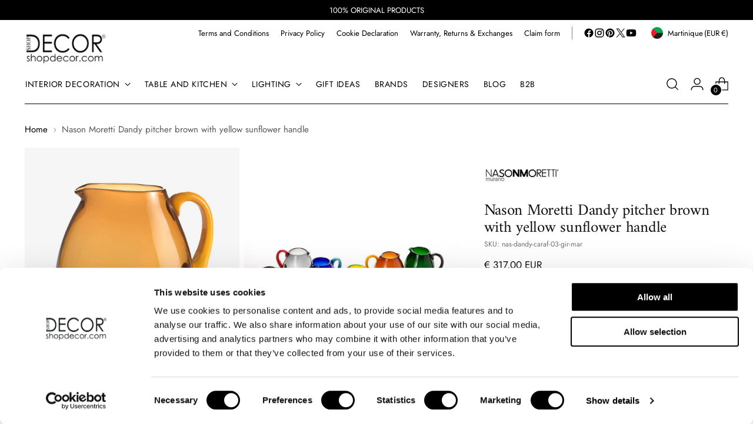

--- FILE ---
content_type: text/html; charset=utf-8
request_url: https://shopdecor.com/products/nason-moretti-dandy-pitcher-brown-with-yellow-sunflower-handle?view=spicegems-swatch
body_size: 6004
content:

{
  "id": 7467892670723,
  "title": "Nason Moretti Dandy pitcher brown with yellow sunflower handle",
  "description": "\u003cp\u003eThe Dandy collection, designed by Stefano Marcato for Nason Moretti, leading Italian brand in the production of glasses, vases and design objects handmade in Murano glass, plays with colors and transparency, creating unique combinations. The brown Dandy pitcher with yellow sunflower handle is suitable as a container for water, wine and other beverages. The handmade pitchers become an object with a unique and inimitable design, the perfect element to amaze your guests.\u003c\/p\u003e",
  "handle": "nason-moretti-dandy-pitcher-brown-with-yellow-sunflower-handle",
  "vendor": "NASON MORETTI",
  "variants":[{
    	  "id" : 42103141171459,
    	  "title": "Default Title",
          "option1": "Default Title",
          "option2": null,
          "option3": null,
          "sku": "nas-dandy-caraf-03-gir-mar",
          "requires_shipping" : true,
          "taxable": true,
          "featured_image": null,
          "available": true,
          "name": null,
          "public_title": null,
          "options": ["Default Title"],
          "price": 31700,
          "weight": 4640,
          "compare_at_price": 31700,
          "inventory_policy": "deny",
          "inventory_management": "shopify",
          "inventory_quantity": 999,
          "barcode": "8053630361999",
          "featured_media": null,
          "metaData": {"altezza":{"value":19.0,"unit":"cm"},"altezza_inches":{"value":7.49,"unit":"in"},"articolo_fornitore":"DANDY.03.CR","caratteristiche_prodotto":"Hand-blown glass in the Murano Venice laboratories - Each product is unique and any imperfections must be considered as a value - alimentary use - dishwasher safe","google_category":"3330","google_product_type":"Tableware \u003e Drinkware \u003e Pitcher","immagine_colore":"multicolour.png","immagine_color_tag":"multicolore.jpg","larghezza":{"value":16.0,"unit":"cm"},"larghezza_inches":{"value":6.3,"unit":"in"},"materiale":"Murano Glass","nome_colore":"Multicolour","nome_color_tag":"Multicolour","non_raddoppia":1,"peso_prodotto":{"value":0.9,"unit":"kg"},"peso_prodotto_us":{"value":1.99,"unit":"lb"},"profondita":{"value":16.0,"unit":"cm"},"profondita_inches":{"value":6.3,"unit":"in"},"quantita_min_ord":1,"sitemap_product_type":"Jug \u0026 Bottle","tempo_di_gestione":9,"tempo_di_gestione_max":14,"visibilita_market_google_est":"SI","visibilita_market_google_eu":"SI","visibilita_market_google_it":"SI","visibilita_market_google_us":"SI","visibilita_market_google_ww":"SI"},
          "istruzioni": "",
          "swatchColor": null,
          "swatchImage": "//shopdecor.com/cdn/shop/files/multicolour.png?v=17275161642234362450"
          }],
  "url": "\/products\/nason-moretti-dandy-pitcher-brown-with-yellow-sunflower-handle",
  "options": [{"name":"Title","position":1,"values":["Default Title"]}],
  "images": ["\/\/shopdecor.com\/cdn\/shop\/files\/nasonmoretti-dandy-pitcher-yellow-brown.jpg?v=1713271401","\/\/shopdecor.com\/cdn\/shop\/files\/nasonmoretti-dandy-pitcher-1_a54d3c7f-e9f6-4154-a8b7-c0a9dfdb3112.jpg?v=1713271400","\/\/shopdecor.com\/cdn\/shop\/files\/nasonmoretti-dandy-pitcher-2_f6686d13-16f2-4acd-888b-da71da0225ad.jpg?v=1713271401"],
  "featured_image": "\/\/shopdecor.com\/cdn\/shop\/files\/nasonmoretti-dandy-pitcher-yellow-brown.jpg?v=1713271401",
  "tags": ["brand: Nason Moretti","collection: Table and kitchen_Bottles and Jugs","designer: Stefano Marcato","material: Murano Glass","nome color tag: Multicolour","product type: Pitcher"],
  "available": true,
  "price_min": 31700,
  "price_max": 31700,
  "compare_at_price_min": 31700,
  "compare_at_price_max": 31700,
  "product_images": [{ "id":55304445067594,"src":"\/\/shopdecor.com\/cdn\/shop\/files\/nasonmoretti-dandy-pitcher-yellow-brown.jpg?v=1713271401" }  ,  { "id":55304444936522,"src":"\/\/shopdecor.com\/cdn\/shop\/files\/nasonmoretti-dandy-pitcher-1_a54d3c7f-e9f6-4154-a8b7-c0a9dfdb3112.jpg?v=1713271400" }  ,  { "id":55304445165898,"src":"\/\/shopdecor.com\/cdn\/shop\/files\/nasonmoretti-dandy-pitcher-2_f6686d13-16f2-4acd-888b-da71da0225ad.jpg?v=1713271401" }  ],
  "media": [{"alt":"Nason Moretti Dandy pitcher brown with yellow sunflower handle - Buy now on ShopDecor - Discover the best products by NASON MORETTI design","id":47991940579658,"position":1,"preview_image":{"aspect_ratio":1.0,"height":1000,"width":1000,"src":"\/\/shopdecor.com\/cdn\/shop\/files\/nasonmoretti-dandy-pitcher-yellow-brown.jpg?v=1713271401"},"aspect_ratio":1.0,"height":1000,"media_type":"image","src":"\/\/shopdecor.com\/cdn\/shop\/files\/nasonmoretti-dandy-pitcher-yellow-brown.jpg?v=1713271401","width":1000},{"alt":"Nason Moretti Dandy pitcher brown with yellow sunflower handle - Buy now on ShopDecor - Discover the best products by NASON MORETTI design","id":47991940612426,"position":2,"preview_image":{"aspect_ratio":1.0,"height":1000,"width":1000,"src":"\/\/shopdecor.com\/cdn\/shop\/files\/nasonmoretti-dandy-pitcher-1_a54d3c7f-e9f6-4154-a8b7-c0a9dfdb3112.jpg?v=1713271400"},"aspect_ratio":1.0,"height":1000,"media_type":"image","src":"\/\/shopdecor.com\/cdn\/shop\/files\/nasonmoretti-dandy-pitcher-1_a54d3c7f-e9f6-4154-a8b7-c0a9dfdb3112.jpg?v=1713271400","width":1000},{"alt":"Nason Moretti Dandy pitcher brown with yellow sunflower handle - Buy now on ShopDecor - Discover the best products by NASON MORETTI design","id":47991940645194,"position":3,"preview_image":{"aspect_ratio":1.0,"height":1000,"width":1000,"src":"\/\/shopdecor.com\/cdn\/shop\/files\/nasonmoretti-dandy-pitcher-2_f6686d13-16f2-4acd-888b-da71da0225ad.jpg?v=1713271401"},"aspect_ratio":1.0,"height":1000,"media_type":"image","src":"\/\/shopdecor.com\/cdn\/shop\/files\/nasonmoretti-dandy-pitcher-2_f6686d13-16f2-4acd-888b-da71da0225ad.jpg?v=1713271401","width":1000}],
  "collections": [{"id":373931147523,"handle":"bottles-and-jugs","title":"Bottles and Jugs","updated_at":"2026-01-19T13:05:43+01:00","body_html":"\u003ch2 style=\"font-size:\"\u003eDesigner Bottles and Jugs: Elevate Your Table with Elegant Serveware\u003c\/h2\u003e \n\u003cp\u003eOur range of \u003cstrong\u003eglass jugs\u003c\/strong\u003e and \u003cstrong\u003eglass water jars\u003c\/strong\u003e is designed to bring a touch of elegance to any setting. Discover the charming \u003cstrong\u003e\u003ca title=\"Ichendorf Desert Plant\" href=\"\/products\/ichendorf-desert-plant-bottle-with-lid-green-cactus-by-alessandra-baldereschi\"\u003eIchendorf Desert Plant\u003c\/a\u003e\u003c\/strong\u003e, a delicate piece inspired by nature, featuring playful cactus motifs encapsulated within transparent glass. For a more contemporary look, explore the minimal yet impactful creations by \u003cstrong\u003e\u003ca title=\"Jasper Morrison\" href=\"\/collections\/designer-jasper-morrison\"\u003eJasper Morrison\u003c\/a\u003e\u003c\/strong\u003e, whose approach focuses on pure form and understated beauty. These jugs are perfect for serving water, iced tea, or any refreshing beverage with style.\u003c\/p\u003e \n\n\u003ch3 style=\"font-size:\"\u003eFunctional and Artistic Water Carafes\u003c\/h3\u003e \n\u003cp\u003eOur collection of \u003cstrong\u003ewater carafes\u003c\/strong\u003e and \u003cstrong\u003ecarafe jugs\u003c\/strong\u003e blends practicality with artistic expression, offering versatile serveware for both casual and formal settings. The sculptural forms of \u003cstrong\u003eDario Buzzini\u003c\/strong\u003e’s designs for \u003cstrong\u003e\u003ca title=\"Nason Moretti\" href=\"\/collections\/nason-moretti\"\u003eNason Moretti\u003c\/a\u003e\u003c\/strong\u003e make each piece a centerpiece on any table. If you prefer a playful aesthetic, the whimsical charm of the \u003cstrong\u003e\u003ca title=\"Serax Fish \u0026amp; Fish\" href=\"\/products\/serax-fish-and-fish-bottle\"\u003eSerax Fish \u0026amp; Fish\u003c\/a\u003e\u003c\/strong\u003e series brings a vibrant touch to any meal. These carafes are ideal for presenting water, lemonade, or even wine in a way that captivates your guests’ attention.\u003c\/p\u003e \n\n\u003ch3 style=\"font-size:\"\u003eElevate Your Bar with Decorative Wine Carafes\u003c\/h3\u003e \n\u003cp\u003eOur sophisticated selection of \u003cstrong\u003ewine carafes\u003c\/strong\u003e is perfect for enhancing your wine service. The luxurious creations by \u003cstrong\u003e\u003ca title=\"Vista Alegre\" href=\"\/collections\/vista-alegre\"\u003eVista Alegre\u003c\/a\u003e Design\u003c\/strong\u003e feature bold patterns and striking silhouettes, turning each pour into a sensory experience. Complementing these are the timeless pieces from \u003cstrong\u003e\u003ca title=\"Venini\" href=\"\/collections\/venini\"\u003eVenini\u003c\/a\u003e\u003c\/strong\u003e, where traditional Murano glassmaking techniques meet modern innovation. With these carafes, you’re not just serving wine; you’re creating a visual spectacle that reflects the elegance of fine dining.\u003c\/p\u003e \n\n\u003ch3 style=\"font-size:\"\u003eUnique Water Jugs for Stylish Serving\u003c\/h3\u003e \n\u003cp\u003eIf you’re seeking a statement piece, our range of \u003cstrong\u003ewater jugs\u003c\/strong\u003e offers unparalleled variety and creativity. The playful, colorful designs of the \u003cstrong\u003e\u003ca title=\"Mario Luca Giusti Pallina Jug\" href=\"\/products\/mario-luca-giusti-pallina-jug-with-handle\"\u003eMario Luca Giusti Pallina Jug\u003c\/a\u003e\u003c\/strong\u003e add a cheerful element to any table, making them perfect for al fresco dining or vibrant dinner parties. For a more refined look, explore the handcrafted elegance of \u003cstrong\u003eDriade\u003c\/strong\u003e’s glassware, which merges art and utility in every curve and detail. Each jug is as much a decorative object as it is a functional piece of serveware.\u003c\/p\u003e \n\n\u003ch3 style=\"font-size:\"\u003eDesigner Water Bottles for a Modern Twist\u003c\/h3\u003e \n\u003cp\u003eOur collection also includes chic \u003cstrong\u003edesigner water bottles\u003c\/strong\u003e that are both eco-friendly and visually appealing. The innovative pieces from \u003cstrong\u003e\u003ca title=\"Alessandra Baldereschi\" href=\"\/collections\/designer-alessandra-baldereschi\"\u003eAlessandra Baldereschi\u003c\/a\u003e\u003c\/strong\u003e for \u003cstrong\u003e\u003ca title=\"Ichendorf\" href=\"\/collections\/ichendorf\"\u003eIchendorf\u003c\/a\u003e\u003c\/strong\u003e stand out with their distinctive shapes and subtle motifs, making hydration a stylish affair. Choose from versatile designs that serve equally well at the dining table or as a thoughtful gift. These bottles are crafted with the modern consumer in mind—combining aesthetics, sustainability, and practicality in one sleek package.\u003c\/p\u003e","published_at":"2021-11-04T15:37:32+01:00","sort_order":"best-selling","template_suffix":null,"disjunctive":true,"rules":[{"column":"tag","relation":"equals","condition":"collection: Table and kitchen_Bottles and Jugs"}],"published_scope":"web","image":{"created_at":"2024-11-27T11:01:50+01:00","alt":"Refine your decor with Elegant designs of our Luxury Bottles and Jugs Collection, from Ichendorf, Mario Luca Giusti and Nason Moretti. Buy now on SHOPDECOR®","width":1000,"height":700,"src":"\/\/shopdecor.com\/cdn\/shop\/collections\/collection-bottles-and-jugs-shopdecor_40acb0b6-4fec-4969-967c-77464edac72b.webp?v=1732701711"}},{"id":383640666371,"handle":"frontpage","updated_at":"2026-01-21T17:44:51+01:00","published_at":"2021-11-15T20:03:23+01:00","sort_order":"best-selling","template_suffix":"","published_scope":"web","title":"frontpage","body_html":""},{"id":373910143235,"handle":"nason-moretti","title":"Nason Moretti","updated_at":"2026-01-16T13:44:50+01:00","body_html":"\u003ch2 style=\"font-size: 20px\"\u003eThe Art of Collaboration: Elevating Glassware to New Heights\u003c\/h2\u003e \n\nWhat sets \u003cstrong\u003enason moretti\u003c\/strong\u003e apart is its commitment to pushing the boundaries of glass design through collaborations with renowned artists and designers. Visionaries like \u003cstrong\u003e\u003ca title=\"Elena Salmistraro\" href=\"\/collections\/designer-elena-salmistraro\"\u003eElena Salmistraro\u003c\/a\u003e\u003c\/strong\u003e, \u003cstrong\u003e\u003ca title=\"Maria Grazia Rosin\" href=\"\/collections\/designer-maria-grazia-rosin\"\u003eMaria Grazia Rosin\u003c\/a\u003e\u003c\/strong\u003e, and \u003cstrong\u003e\u003ca title=\"Stefano Marcato\" href=\"\/collections\/designer-stefano-marcato\"\u003eStefano Marcato\u003c\/a\u003e\u003c\/strong\u003e have all left their indelible mark on the brand, infusing their unique perspectives into the glassware collections. These partnerships have resulted in stunning pieces that not only honor the time-honored techniques of Murano but also introduce a modern twist that appeals to contemporary aesthetics. \n\n\u003ch2 style=\"font-size: 20px\"\u003eIconic Collections: A Testament to Craftsmanship\u003c\/h2\u003e \n\n\u003cstrong\u003eNason Moretti\u003c\/strong\u003e is celebrated for its iconic products, which have become synonymous with luxury and refinement. The \u003cstrong\u003e\u003ca title=\"Idra glasses\" href=\"\/products\/nason-moretti-idra-set-6-water-glasses-different-texture\"\u003eIdra glasses\u003c\/a\u003e\u003c\/strong\u003e, known for their sleek and minimalist design, are a perfect example of the brand’s dedication to excellence in craftsmanship. Similarly, the \u003cstrong\u003e\u003ca title=\"Dandy jug\" href=\"\/products\/nason-moretti-dandy-pitcher-red-with-blueberry-handle\"\u003eDandy jug\u003c\/a\u003e\u003c\/strong\u003e stands out as a bold statement piece, blending functionality with artistic expression. For those who appreciate a touch of whimsy in their glassware, the \u003cstrong\u003e\u003ca title=\"Burlesque stem glass\" href=\"\/products\/nason-moretti-burlesque-set-12-bourgogne-red-wine-chalice-different-colors\"\u003eBurlesque stem glass\u003c\/a\u003e\u003c\/strong\u003e captures the playful yet sophisticated spirit of the brand. \n\n\u003ch2 style=\"font-size: 20px\"\u003eCategories of Masterpieces: Water Glasses and Stem Glasses\u003c\/h2\u003e \n\nWithin its extensive catalog, \u003cstrong\u003enason moretti\u003c\/strong\u003e \u003cstrong\u003e\u003ca title=\"glassware\" href=\"\/collections\/glasses\"\u003eglassware\u003c\/a\u003e\u003c\/strong\u003e offers a diverse range of product categories, each embodying the brand’s signature style. Their water glasses are not just vessels for hydration but works of art that elevate any dining experience. The stem glasses, including the celebrated \u003cstrong\u003enason moretti\u003c\/strong\u003e \u003cstrong\u003e\u003ca title=\"wine glasses\" href=\"\/collections\/goblets-and-co\"\u003ewine glasses\u003c\/a\u003e\u003c\/strong\u003e, are designed to enhance the tasting experience while adding a touch of elegance to the table. Every piece is a testament to the brand’s unwavering dedication to quality, making \u003cstrong\u003enason moretti murano glasses\u003c\/strong\u003e a prized possession in homes around the world. \n\n\u003ch2 style=\"font-size: 20px\"\u003eExquisite Glassware with a Global Presence\u003c\/h2\u003e \n\nThe impact of \u003cstrong\u003enason moretti murano\u003c\/strong\u003e extends far beyond Italy’s borders. The brand’s creations have been showcased in some of the most prestigious museums worldwide, including the Museum of Modern Art (MoMA) in New York and the Kunstmuseum in Düsseldorf. These international recognitions highlight the universal appeal and timeless nature of \u003cstrong\u003enason moretti\u003c\/strong\u003e glassware, solidifying its place as a leader in the world of luxury glassmaking. \n\n\u003ch2 style=\"font-size: 20px\"\u003eConclusion\u003c\/h2\u003e \n\nIn the world of Murano glass, \u003cstrong\u003enason moretti\u003c\/strong\u003e stands as a pillar of tradition, innovation, and artistic excellence. From the stunning \u003cstrong\u003enason moretti vase\u003c\/strong\u003e collections to the elegant \u003cstrong\u003enason moretti wine glasses\u003c\/strong\u003e, every piece is a celebration of the brand’s heritage and a testament to its future. Whether you’re a collector, a design enthusiast, or simply someone who appreciates fine craftsmanship, \u003cstrong\u003enason moretti\u003c\/strong\u003e offers a world of beauty that transcends time and trends.","published_at":"2021-11-04T14:07:02+01:00","sort_order":"best-selling","template_suffix":"","disjunctive":true,"rules":[{"column":"tag","relation":"equals","condition":"brand: NASON MORETTI"}],"published_scope":"web","image":{"created_at":"2025-10-15T11:53:49+02:00","alt":"Discover Nason Moretti: Murano glassware blending tradition with design and innovation. Explore iconic collections like Idra, Dandy, Burlesque, and more.","width":1000,"height":700,"src":"\/\/shopdecor.com\/cdn\/shop\/collections\/brand-nason-moretti.webp?v=1760522030"}},{"id":373926494467,"handle":"designer-stefano-marcato","title":"Stefano Marcato","updated_at":"2026-01-16T14:07:16+01:00","body_html":"\u003ch2 style=\"font-size: 20px\"\u003eA Storied Collaboration with Murano’s Best\u003c\/h2\u003e \nMarcato’s collaboration with \u003cstrong\u003e\u003ca title=\"Nason Moretti\" href=\"\/collections\/nason-moretti\"\u003eNason Moretti\u003c\/a\u003e\u003c\/strong\u003e, one of Murano's most prestigious glassworks, has produced some of his most celebrated masterpieces. This partnership has allowed him to create a series of elegant and functional designs that are beloved worldwide. From the \u003cstrong\u003e\u003ca title=\"Dandy set of six water glasses\" href=\"\/products\/nason-moretti-dandy-set-6-water-glasses-different-colors-mod1\"\u003eDandy set of six water glasses\u003c\/a\u003e\u003c\/strong\u003e, known for their modern yet timeless design, to the intricate craftsmanship of the \u003cstrong\u003e\u003ca title=\"Superbe flute\" href=\"\/products\/nason-moretti-superbe-flute-murano-glass\"\u003eSuperbe flute\u003c\/a\u003e\u003c\/strong\u003e, Marcato’s work exemplifies the delicate balance between form and function. These pieces are not just functional; they are works of art that add sophistication to any table setting. His design philosophy embraces the beauty of everyday objects, turning them into something truly extraordinary. \n\n\u003ch2 style=\"font-size: 20px\"\u003eThe Beauty of Form and Function\u003c\/h2\u003e \nOne of \u003cstrong\u003eStefano Marcato\u003c\/strong\u003e's key strengths is his ability to create glass objects that are as beautiful as they are practical. His \u003cstrong\u003e\u003ca title=\"Divini pitcher\" href=\"\/products\/nason-moretti-divini-pitcher-murano-glass\"\u003eDivini pitcher\u003c\/a\u003e\u003c\/strong\u003e and \u003cstrong\u003eSuperbe flute\u003c\/strong\u003e are perfect examples of how form and function can coexist in harmony. Whether it’s \u003cstrong\u003e\u003ca title=\"water glass\" href=\"\/collections\/glasses\"\u003ewater glass\u003c\/a\u003e\u003c\/strong\u003e, \u003cstrong\u003e\u003ca title=\"decanter\" href=\"\/collections\/decanters\"\u003edecanter\u003c\/a\u003e\u003c\/strong\u003e, \u003cstrong\u003e\u003ca title=\"stem glasses\" href=\"\/collections\/stem-glasses\"\u003estem glasses\u003c\/a\u003e\u003c\/strong\u003e or \u003cstrong\u003e\u003ca title=\"pitcher\" href=\"\/collections\/bottles-and-jugs\"\u003epitcher\u003c\/a\u003e\u003c\/strong\u003e, Marcato’s designs elevate everyday rituals into luxurious experiences. He meticulously balances aesthetics with usability, ensuring that every piece not only looks stunning but is also a pleasure to use. \n\n\u003ch2 style=\"font-size: 20px\"\u003eHeritage and Innovation in Every Creation\u003c\/h2\u003e \nStefano Marcato’s journey in the glassmaking world has also seen fruitful collaborations with other influential brands, such as \u003cstrong\u003eEffetre\u003c\/strong\u003e and \u003cstrong\u003eNemo Cassina lighting\u003c\/strong\u003e. His work in lighting design, especially in partnership with \u003cstrong\u003eNemo\u003c\/strong\u003e, has brought his artistry into homes around the globe in the form of exquisite glass lamps. His mastery of traditional Murano glassmaking techniques, combined with his modern architectural background, enables him to innovate within the centuries-old craft. \n\nThrough his collaborations and individual creations, \u003cstrong\u003eStefano Marcato\u003c\/strong\u003e has become synonymous with the highest levels of craftsmanship and design. His legacy in the world of glass extends far beyond Murano, with each piece telling a story of artistry, tradition, and forward-thinking design. From the delicately crafted \u003cstrong\u003eDandy\u003c\/strong\u003e glassware to the sophisticated elegance of the \u003cstrong\u003eSuperbe\u003c\/strong\u003e collection, his work continues to capture the imaginations of collectors and design enthusiasts alike. \n\n\u003ch2 style=\"font-size: 20px\"\u003eA Legacy of Exquisite Craftsmanship\u003c\/h2\u003e \nAs a visionary in the world of glass design, Marcato has not only preserved the traditions of Murano glassmaking but also propelled them into the modern era. Whether you're searching for \u003cstrong\u003eStefano Marcato glass\u003c\/strong\u003e or seeking inspiration from his signature collections, each piece is a testament to his passion and skill. Today, his legacy continues to inspire new generations of designers and collectors alike.","published_at":"2021-11-04T14:39:35+01:00","sort_order":"best-selling","template_suffix":"","disjunctive":true,"rules":[{"column":"tag","relation":"equals","condition":"designer: STEFANO MARCATO"}],"published_scope":"web","image":{"created_at":"2024-11-27T10:29:18+01:00","alt":"Elevate your tableware with Stefano Marcato's iconic glass designs from Murano, including the Dandy, Superbe, and Divini collections. Buy now on SHOPDECOR®","width":1000,"height":700,"src":"\/\/shopdecor.com\/cdn\/shop\/collections\/designer-stefano-marcato_2ed12654-907f-4b1a-83d3-6f747fb6637a.webp?v=1732699759"}}],
  "hasDefaultVariant": true,
  "currentVariant": 42103141171459,
  "logicalData": 
  





{


      
      
      
      
      "Default Title":{"id":42103141171459,
                    "available":true ,
                    "src": "\/\/shopdecor.com\/cdn\/shop\/files\/nasonmoretti-dandy-pitcher-yellow-brown.jpg?v=1713271401\u0026width=720",
                    "price":31700
                    
                  }


}
,
  "variantsImageData": 
{

  
  
  

  
  
  

  
  
  

}

}


--- FILE ---
content_type: application/javascript
request_url: https://cdnbevi.spicegems.com/js/serve/store-shopdecor-www.myshopify.com/v1/index_47c3d10c49c8c8cd0539baea484228424c477974.js?v=live312&shop=store-shopdecor-www.myshopify.com
body_size: 4734
content:
if(void 0===SPICEVIA)var SPICEVIA={};SPICEVIA.SGvarintsImage=function(){window.location;var e="store-shopdecor-www",t={"is_active":"1","show_on":0,"theme_id":"600","evi_fimg_skip":"0","evi_product_show":"default","sg_script_run":"0","w_w_liquid":"0","user_batches":"1","sg_solved":"0","currency":"\u20ac {{amount_with_comma_separator}} EUR","isCreateScriptTag":"0"};let i,o,a,r,n,d,s,c,p,l="undefined"!=typeof spice_allImages&&0!==spice_allImages.length,m=[],u=[],h={},_=0,g=!1,w="",y=!1;s={"t_name":"Stiletto V(2)","productblock":"empty","thumbList":"empty","variant_selector":"empty","update_fimg":"empty","otherImgSelector":null,"type":"1","scroller":null,"slideDots":null}.t_name;let f,b,v,S,F,T,q=0;let E={conditions:function(){let i=window.Shopify.shop.replace(".myshopify.com",""),o=window.location.host.replace(".myshopify.com","")===e||i===e,a=-1!==window.location.href.split("/").indexOf("products");o&&"1"===t.is_active&&a?E.setJquery():E.opacity("r")},setJquery:function(){if("undefined"==typeof jQuery||"object"==typeof jQuery){var e=document.createElement("script");e.type="text/javascript",e.src="https://cdn.jsdelivr.net/combine/npm/jquery@3.5.0/dist/jquery.min.js",document.head.appendChild(e),e.onload=l?E.checkLiquid:E.getProductData}else $=jQuery,l?E.checkLiquid():E.getProductData()},checkLiquid:function(){h=spice_mainObject,m=spice_allImages,u=spice_commonImages,r=spice_allTags,n=spice_allVariants,E.checkTags()},getProductData:async function(){let e=window.location.href.split("/").indexOf("products"),t=window.location.href.split("/")[e+1];t=t.split("?")[0];let d=await E.sendRequest(["/products/"+t+".js","/products/"+t+".json"]);i=d[0],o=d[1],a=o.product.images,r=i.tags,n=o.product.variants,E.setImageData()},setImageData:function(){let e,t=!1;i.media.forEach(((e,t)=>{"image"!=e.media_type&&a.splice(e.position-1,0,{src:e.preview_image.src,variant_ids:[]})})),a.forEach(((i,o)=>{i.variant_ids.length>0?(t=!0,e=i.variant_ids):t||u.push(i.src.replace("https:","").split("?")[0]),void 0!==e&&e.forEach(((e,t)=>{void 0===h[e]?h[e]=[i.src.replace("https:","").split("?")[0]]:h[e].push(i.src.replace("https:","").split("?")[0])})),m.push(i.src.replace("https:","").split("?")[0])})),E.checkTags()},checkTags:function(){$("head").append('<script src="https://cdnjs.cloudflare.com/ajax/libs/Swiper/8.3.1/swiper-bundle.min.js"><\/script>\n         <link rel="stylesheet" herf="https://cdnjs.cloudflare.com/ajax/libs/Swiper/8.3.1/swiper-bundle.css" />');let e=t.evi_product_show,i=r.indexOf("evi_showorno")>-1;if("hide"===e&&i||"show"===e&&!i)return E.opacity("r"),!1;if(Object.keys(h).length<2||m.length<2)return E.opacity("r"),!1;"1"===t.evi_fimg_skip&&u.shift();let o=document.createElement("script");o.type="module",o.text="import PhotoSwipeLightbox from 'https://cdnjs.cloudflare.com/ajax/libs/photoswipe/5.3.7/photoswipe-lightbox.esm.min.js';\n                               import pswpModule from 'https://cdnjs.cloudflare.com/ajax/libs/photoswipe/5.3.7/photoswipe.esm.min.js';\n                               window['pswpSG'] = PhotoSwipeLightbox;\n                               window['pswpModuleSG'] = pswpModule",document.head.appendChild(o),E.setSelectors()},setSelectors:function(){return $(".product__media-container video").length>0&&"function"!=typeof Shopify.Plyr?(setTimeout((()=>{E.setSelectors()}),15),!1):void 0===window.pswpSG&&q<250?(q+=2,setTimeout((()=>{E.setSelectors()}),30),!1):(parentElement=[...document.querySelectorAll(".product__media-container[data-gallery-style]")].filter((e=>e.clientHeight>0||"hidden"!=getComputedStyle(e).visibility&&"none"!=getComputedStyle(e).display&&!!(e.offsetWidth||e.offsetHeight||e.getClientRects().length))),v=$(parentElement).attr("data-gallery-style"),window.innerWidth<961?f=$(".product__media-container.below-mobile .product__media-item:not(.swiper-slide-duplicate)").clone():"grid"==v?f=$("[data-gallery-style='grid'] .product__media-item").clone():"list"==v?f=$("[data-gallery-style='list'] .product__media-item").clone():(f=$("[data-gallery-style='thumbnails'] .product__media-item").clone(),b=$(".product-thumbnails__item").clone()),T=$("[data-loop-mobile-carousel]").length>0&&"true"==$("[data-loop-mobile-carousel]").attr("data-loop-mobile-carousel"),p=$(f).length>0?"1":"0",void E.setEvents())},setEvents:function(){let e;e=$("input[name^=id]:checked, select[name^=id], input[name=id], hidden[name^=id]").val()||new URL(document.location).searchParams.get("variant")||99,$(".product__controls-group:not(.product__controls-group-quantity) select").on("change",(function(t){$(".sgFeat").css("height",`${F}px`),setTimeout((()=>{e=new URL(document.location).searchParams.get("variant")||$("input[name^=id]:checked, select[name^=id], input[name=id], hidden[name^=id]").val()||99,E.getVariantImages(parseInt(e))}),50)})),window.addEventListener("SGSwatch:eventCompleted",(t=>{"master"==t.detail.productType&&setTimeout((function(){e=$("input[name^=id]:checked,select[name^=id], input[name=id], hidden[name^=id]").val()||new URL(document.location).searchParams.get("variant")||99,E.getVariantImages(parseInt(e))}),15)})),E.getVariantImages(parseInt(e))},getVariantImages:function(e){if(S===e)return $(".sgFeat").css("height",""),E.opacity("r"),!1;let t;S=e,99===e&&(e=parseInt(Object.keys(h)[0])),t=null==e||null==h[e]?m:h[e].concat(u);const i=new CustomEvent("SGEVI:variantChanged",{detail:{variantId:e}});window.dispatchEvent(i),window.innerWidth<961?E.removeAppendMob(t):"grid"==v||"list"==v?E.removeAppendGridList(t):E.removeAppendThumb(t)},removeAppendGridList:function(e){try{0==$(".sgFeat").length&&($(".product__media-container.above-mobile .product__media").after($(".product__media-container.above-mobile .product__media").clone().addClass("sgFeat")),$(".product__media-container.above-mobile .product__media:not(.sgFeat)").css("display","none")),$(".product__media-container.above-mobile .product__media:not(.sgFeat) a").removeClass("lightbox-image");let t=$(".sgFeat .product__media-show-more").clone();$(".sgFeat.product__media").empty(),e.forEach((e=>{let t=m.indexOf(e);if($(f[t]).find("video").length>0){let e=$(f[t]).find("video").clone();$(f[t]).find(".media[data-media-type=video]").empty().append(e)}$(".sgFeat.product__media").append(f[t])})),$(".sgFeat.product__media").append(t),document.querySelectorAll(".sgFeat .product__media-item").forEach(((e,t)=>{e.classList.remove("product__media-item--hide-on-load")})),t.length,document.querySelectorAll(".sgFeat video").forEach((e=>{new Shopify.Plyr(e,{loop:{active:"true"==e.parentElement.dataset.loop}})})),$(".sgFeat .product__media-show-more").css("display","none"),$(".sgFeat.product__media").removeAttr("style"),E.opacity("r"),"0"!==p&&l||(w="0"!==p||l?l?"Error From Selectors":"Liquid Not Available":"Liquid and Selectors aren't available","0"!==p&&0!==parseInt(c)||E.prepareURLStructure())}catch(e){E.opacity("r"),y=!0,w=e.message,console.warn(e.message),E.prepareURLStructure()}finally{setTimeout((function(){E.opacity("r")}),300)}},removeAppendThumb:function(e){try{$(".sgFeat").css("height",`${F}px`),0==$(".sgFeat").length&&($(".product__media-container.above-mobile .product__media").after($(".product__media-container.above-mobile .product__media").clone().addClass("sgFeat")),$(".product__media-container.above-mobile .product__media:not(.sgFeat)").css("display","none"),$(".product__media-container.above-mobile .product-thumbnails").after($(".product__media-container.above-mobile .product-thumbnails").clone().addClass("sgThumb")),$(".product__media-container.above-mobile .product-thumbnails:not(.sgThumb)").css("display","none")),$(".product__media-container.above-mobile .product__media:not(.sgFeat) a").removeClass("lightbox-image"),$(".sgFeat.product__media").empty(),$(".sgThumb.product-thumbnails ul.product-thumbnails__items").empty(),e.forEach((e=>{let t=m.indexOf(e);if($(f[t]).find("video").length>0){let e=$(f[t]).find("video").clone();$(f[t]).find(".media[data-media-type=video]").empty().append(e)}$(".sgFeat.product__media").append(f[t]),$(".sgThumb.product-thumbnails ul.product-thumbnails__items").append(b[t])})),$(".sgThumb .product-thumbnails__item").each((function(){$(this).click((function(){let e=$(this).index();$(".sgThumb").find("button").removeClass("active"),$(".sgFeat .product__media-item").addClass("hidden"),$(this).find("button").addClass("active"),document.querySelectorAll(".sgFeat .product__media-item")[e].classList.remove("hidden")}))})),e.length>5?($(".sgThumb .scroll-button").css("display",""),$(".sgThumb .scroll-button").each((function(){$(this).click((function(){let e=document.querySelector(".sgThumb .product-thumbnails__viewport").scrollTop,t=$(this).attr("data-direction");document.querySelector(".sgThumb .product-thumbnails__viewport").scrollTop="backwards"==t?e-100:e+100}))})),$(".sgThumb .product-thumbnails__viewport").scroll((function(){let e=document.querySelector(".sgThumb .product-thumbnails__viewport").scrollTop,t=document.querySelector(".sgThumb .product-thumbnails__viewport").scrollHeight;0==e?$(".sgThumb.product-thumbnails").attr("data-at-start","true"):$(".sgThumb.product-thumbnails").attr("data-at-start","false"),e==t-730?$(".sgThumb.product-thumbnails").attr("data-at-end","true"):$(".sgThumb.product-thumbnails").attr("data-at-end","false")}))):$(".sgThumb .scroll-button").css("display","none"),document.querySelectorAll(".sgFeat video").forEach((e=>{new Shopify.Plyr(e,{loop:{active:"true"==e.parentElement.dataset.loop}})})),document.querySelectorAll(".sgThumb .product-thumbnails__item").length>0&&document.querySelectorAll(".sgThumb .product-thumbnails__item")[0].click(),$(".sgThumb.product-thumbnails").attr("data-at-start","true"),$(".sgThumb .product-thumbnails__viewport").scrollTop(0),setTimeout((()=>{$(".sgFeat").css("height",""),F=document.querySelectorAll(".sgFeat").length>0&&document.querySelector(".sgFeat").clientHeight}),100),E.opacity("r"),"0"!==p&&l||(w="0"!==p||l?l?"Error From Selectors":"Liquid Not Available":"Liquid and Selectors aren't available","0"!==p&&0!==parseInt(c)||E.prepareURLStructure())}catch(e){E.opacity("r"),y=!0,w=e.message,console.warn(e.message),E.prepareURLStructure()}finally{setTimeout((function(){E.opacity("r")}),300)}},removeAppendMob:function(e){try{let t=$(".product__media-show-more").length>0,i=$(".product__media-container.below-mobile").hasClass("carousel");if(i&&("undefined"==typeof Swiper||!$(".product__media-container.below-mobile").hasClass("swiper-initialized")))return setTimeout((()=>{E.removeAppendMob(e)}),20),!1;$(".spiceFeat").remove(),$(".product__media-container.below-mobile:not(.spiceFeat)").css("display","");let o=i&&document.querySelector(".product__media-container.below-mobile").swiper.params;if($(".product__media-container.below-mobile").before($(".product__media-container.below-mobile").clone().addClass("spiceFeat").removeClass("swiper-initialized swiper-horizontal swiper-autoheight swiper-ios swiper-watch-progress")),$(".product__media-container.below-mobile:not(.spiceFeat)").css("display","none"),i?($(".swiper-pagination").empty(),$(".spiceFeat .swiper-wrapper").empty(),$(".spiceFeat .swiper-wrapper").removeAttr("style"),$(".spiceFeat .product__media-item").removeClass("swiper-slide-next swiper-slide-prev swiper-slide-visible swiper-slide-active"),$(".spiceFeat .product__media-item").removeAttr("style"),$(".spiceFeat .swiper-pagination").attr("class","swiper-pagination").removeAttr("style")):$(".spiceFeat .product__media .product__media-item").remove(),("grid"==v||"list"==v)&&$(".spiceFeat .product__media-show-more").css("display","none"),e.forEach(((e,o)=>{let a=m.indexOf(e);if($(f[a]).find("video").length>0){let e=$(f[a]).find("video").clone();$(f[a]).find(".media[data-media-type=video]").empty().append(e)}$(f[a]).attr("data-slide-index",o),i?$(".spiceFeat .swiper-wrapper").append(f[a]):t?$(".spiceFeat .product__media .product__media-show-more").before(f[a]):$(".spiceFeat .product__media").append(f[a])})),i){o.initialSlide=0,o.el=document.querySelector(".spiceFeat"),o.loop=!(!T||1===e.length);new Swiper(".spiceFeat",o)}document.querySelectorAll(".spiceFeat video").forEach((e=>{new Shopify.Plyr(e,{loop:{active:"true"==e.parentElement.dataset.loop}})}));const a=window.theme&&window.theme.icons;new window.pswpSG({gallery:".spiceFeat",children:".spiceFeat .lightbox-image",pswpModule:window.pswpModuleSG,mainClass:"pswp--product-lightbox",bgOpacity:1,arrowPrevSVG:a.chevron,arrowNextSVG:a.chevron,closeSVG:a.close,zoomSVG:a.zoom}).init(),$(".spiceFeat .product__media").attr("data-product-media","closed"),$(".spiceFeat .product__media-item").removeClass("product__media-item--hide-on-load"),("grid"==v||"list"==v)&&$(".spiceFeat .product__media").removeAttr("style"),E.opacity("r"),"0"!==p&&l||(w="0"!==p||l?l?"Error From Selectors":"Liquid Not Available":"Liquid and Selectors aren't available","0"!==p&&0!==parseInt(c)||E.prepareURLStructure())}catch(e){E.opacity("r"),y=!0,w=e.message,console.warn(e.message),E.prepareURLStructure()}finally{setTimeout((function(){E.opacity("r")}),100)}},mobileMoreLessMedia:function(e){const t=".spiceFeat [data-more-media]",i=".spiceFeat [data-more-media-bar]",o=".spiceFeat [data-product-media]",a="closed",r="beforeOpen",n="opening",d="open";(s=>{if(1==e.length&&($(".spiceFeat .product__media").attr("data-product-media","closed"),$(".spiceFeat .product__media").removeAttr("style")),!s)return;const c=document.querySelector(t);if(!c)return;const p=document.querySelector(i),l=document.querySelector(o),m=parseFloat(window.getComputedStyle(l).aspectRatio);let u=!1;const h=e=>{c.innerHTML=c.dataset[e?"langLessMedia":"langMoreMedia"]};$(c).off("click").on("click",(function(){u?(()=>{if(u){if(!isFinite(m))return l.dataset.productMedia=a,u=!1,void h(!1);l.dataset.productMedia=n,window.requestAnimationFrame((()=>{$(l).on("transitionend",(function(e){l.dataset.productMedia=a,u=!1})),l.dataset.productMedia=r,h(!1)}))}})():(()=>{if(!u){if(!isFinite(m))return l.dataset.productMedia=d,u=!0,void h(!0);l.dataset.productMedia=r,window.requestAnimationFrame((()=>{const{width:e}=l.getBoundingClientRect(),{scrollHeight:t}=l,i=e/(t-parseInt(window.getComputedStyle(l).rowGap,10)-parseInt(window.getComputedStyle(p).bottom,10));l.style.setProperty("--overflow-gallery-aspect-ratio-open",i),$(l).on("transitionend",(function(e){e.target===l&&(l.dataset.productMedia=d,u=!0)})),l.dataset.productMedia=n,h(!0)}))}})()}))})(document.querySelector(".spiceFeat"))},MoreLessMedia:function(){document.querySelector(".sgFeat .product__media-show-more  button").addEventListener("click",(function(){"open"==$(".sgFeat.product__media").attr("data-product-media")?($(".product__media").attr("data-product-media","closed"),$(".sgFeat .product__media-show-more button").html("More media")):($(".product__media").attr("data-product-media","open"),$(".sgFeat .product__media-show-more button").html("Less media"))}));let e=$(".product__media-container.above-mobile").attr("data-gallery-style"),t=$(".sgFeat .product__media-item").length;if("grid"==e){let e=($(".product__media-container.above-mobile .product__media:not(.sgFeat) .product__media-item:not(.product__media-item--hide-on-load)").length-2)/2;document.querySelectorAll(".sgFeat .product__media-item").forEach(((t,i)=>{i+1>2*e+2&&t.classList.add("product__media-item--hide-on-load")})),t>2*e?$(".product__media-show-more").css("display",""):$(".product__media-show-more").css("display","none")}else{let e=$(".product__media-container.above-mobile .product__media:not(.sgFeat) .product__media-item:not(.product__media-item--hide-on-load)").length-1;document.querySelectorAll(".sgFeat .product__media-item").forEach(((t,i)=>{i+1>e+1&&t.classList.add("product__media-item--hide-on-load")})),t>e?$(".product__media-show-more").css("display",""):$(".product__media-show-more").css("display","none")}},opacity:function(e){if(document.querySelectorAll("style#spiceMviOpacity").length>0&&"r"===e)return document.querySelectorAll("style#spiceMviOpacity").forEach((e=>{e.remove()})),!0;if("c"===e){let e=document.createElement("STYLE");return e.id="spiceMviOpacity",e.innerHTML=".product-gallery--with-thumbnails {opacity: 0 !important}",document.head.append(e),!0}return!1},sendRequest:async function(e){let t=[];e.forEach((e=>{let i=new Promise((function(t,i){let o=new XMLHttpRequest;o.open("GET",e),o.onload=function(){t(o.response)},o.send()}));t.push(i)}));return(await Promise.all(t).then((e=>e)).catch((e=>{throw e}))).map((e=>JSON.parse(e)))},sendErrorRequest:function(e,t){return $.post(e,{data:t},"json")},prepareURLStructure:function(){if("undefined"==typeof BOOMR&&_<100)return _+=5,setTimeout((()=>{E.prepareURLStructure()}),5),!1;d="undefined"==typeof BOOMR||0===window.BOOMR.themeName.length?Shopify.theme.name:window.BOOMR.themeName;let i="1"===p&!l;i+="";let o="1"===p&!y;if(o=o.toString(),Shopify.theme.role&&"main"!==Shopify.theme.role)return!1;if(0===parseInt(t.sg_script_run)||g)return!1;let a="undefined"!=typeof BOOMR?BOOMR.themeVersion:null,r={themeId:Shopify.theme.id||BOOMR.themeId||"Nahi aayi",themeVersion:a||"Nahi mila"},n={is_liquid:+l,users_theme:d,script_theme:s,shop_name:e,app_status:1,error_msg:w,is_selector_present:p,w_w_liquid:i,evi_run:o,themeInfo:r,productUrl:window.location.href};E.sendErrorRequest("https://evi.spicegems.com/themeliquidissue",n).done((function(){g=!0})).fail((function(e){}))}};l||E.opacity("r"),E.conditions()},function(){if(window.SPICEVIAScript)return!1;window.SPICEVIAScript=!0;let e=document.createElement("STYLE");e.id="spiceMviOpacity",e.innerHTML=".product__primary-left  {opacity: 0 !important}",document.head.append(e),"complete"===document.readyState||"interactive"===document.readyState||"loading"!==document.readyState&&!document.documentElement.doScroll?setTimeout((()=>{SPICEVIA.SGvarintsImage()}),100):window.addEventListener("DOMContentLoaded",(function(){setTimeout((()=>{window.SPICEVIAScript=!0,SPICEVIA.SGvarintsImage()}),300)}))}();
// Stiletto V(2)

--- FILE ---
content_type: text/javascript; charset=utf-8
request_url: https://shopdecor.com/products/nason-moretti-dandy-pitcher-brown-with-yellow-sunflower-handle.js
body_size: 274
content:
{"id":7467892670723,"title":"Nason Moretti Dandy pitcher brown with yellow sunflower handle","handle":"nason-moretti-dandy-pitcher-brown-with-yellow-sunflower-handle","description":"\u003cp\u003eThe Dandy collection, designed by Stefano Marcato for Nason Moretti, leading Italian brand in the production of glasses, vases and design objects handmade in Murano glass, plays with colors and transparency, creating unique combinations. The brown Dandy pitcher with yellow sunflower handle is suitable as a container for water, wine and other beverages. The handmade pitchers become an object with a unique and inimitable design, the perfect element to amaze your guests.\u003c\/p\u003e","published_at":"2021-11-25T11:49:10+01:00","created_at":"2021-11-25T11:49:10+01:00","vendor":"NASON MORETTI","type":"Pitcher","tags":["brand: Nason Moretti","collection: Table and kitchen_Bottles and Jugs","designer: Stefano Marcato","material: Murano Glass","nome color tag: Multicolour","product type: Pitcher"],"price":31700,"price_min":31700,"price_max":31700,"available":true,"price_varies":false,"compare_at_price":31700,"compare_at_price_min":31700,"compare_at_price_max":31700,"compare_at_price_varies":false,"variants":[{"id":42103141171459,"title":"Default Title","option1":"Default Title","option2":null,"option3":null,"sku":"nas-dandy-caraf-03-gir-mar","requires_shipping":true,"taxable":true,"featured_image":null,"available":true,"name":"Nason Moretti Dandy pitcher brown with yellow sunflower handle","public_title":null,"options":["Default Title"],"price":31700,"weight":4640,"compare_at_price":31700,"inventory_management":"shopify","barcode":"8053630361999","quantity_rule":{"min":1,"max":null,"increment":1},"quantity_price_breaks":[],"requires_selling_plan":false,"selling_plan_allocations":[]}],"images":["\/\/cdn.shopify.com\/s\/files\/1\/0550\/0793\/6771\/files\/nasonmoretti-dandy-pitcher-yellow-brown.jpg?v=1713271401","\/\/cdn.shopify.com\/s\/files\/1\/0550\/0793\/6771\/files\/nasonmoretti-dandy-pitcher-1_a54d3c7f-e9f6-4154-a8b7-c0a9dfdb3112.jpg?v=1713271400","\/\/cdn.shopify.com\/s\/files\/1\/0550\/0793\/6771\/files\/nasonmoretti-dandy-pitcher-2_f6686d13-16f2-4acd-888b-da71da0225ad.jpg?v=1713271401"],"featured_image":"\/\/cdn.shopify.com\/s\/files\/1\/0550\/0793\/6771\/files\/nasonmoretti-dandy-pitcher-yellow-brown.jpg?v=1713271401","options":[{"name":"Title","position":1,"values":["Default Title"]}],"url":"\/products\/nason-moretti-dandy-pitcher-brown-with-yellow-sunflower-handle","media":[{"alt":"Nason Moretti Dandy pitcher brown with yellow sunflower handle - Buy now on ShopDecor - Discover the best products by NASON MORETTI design","id":47991940579658,"position":1,"preview_image":{"aspect_ratio":1.0,"height":1000,"width":1000,"src":"https:\/\/cdn.shopify.com\/s\/files\/1\/0550\/0793\/6771\/files\/nasonmoretti-dandy-pitcher-yellow-brown.jpg?v=1713271401"},"aspect_ratio":1.0,"height":1000,"media_type":"image","src":"https:\/\/cdn.shopify.com\/s\/files\/1\/0550\/0793\/6771\/files\/nasonmoretti-dandy-pitcher-yellow-brown.jpg?v=1713271401","width":1000},{"alt":"Nason Moretti Dandy pitcher brown with yellow sunflower handle - Buy now on ShopDecor - Discover the best products by NASON MORETTI design","id":47991940612426,"position":2,"preview_image":{"aspect_ratio":1.0,"height":1000,"width":1000,"src":"https:\/\/cdn.shopify.com\/s\/files\/1\/0550\/0793\/6771\/files\/nasonmoretti-dandy-pitcher-1_a54d3c7f-e9f6-4154-a8b7-c0a9dfdb3112.jpg?v=1713271400"},"aspect_ratio":1.0,"height":1000,"media_type":"image","src":"https:\/\/cdn.shopify.com\/s\/files\/1\/0550\/0793\/6771\/files\/nasonmoretti-dandy-pitcher-1_a54d3c7f-e9f6-4154-a8b7-c0a9dfdb3112.jpg?v=1713271400","width":1000},{"alt":"Nason Moretti Dandy pitcher brown with yellow sunflower handle - Buy now on ShopDecor - Discover the best products by NASON MORETTI design","id":47991940645194,"position":3,"preview_image":{"aspect_ratio":1.0,"height":1000,"width":1000,"src":"https:\/\/cdn.shopify.com\/s\/files\/1\/0550\/0793\/6771\/files\/nasonmoretti-dandy-pitcher-2_f6686d13-16f2-4acd-888b-da71da0225ad.jpg?v=1713271401"},"aspect_ratio":1.0,"height":1000,"media_type":"image","src":"https:\/\/cdn.shopify.com\/s\/files\/1\/0550\/0793\/6771\/files\/nasonmoretti-dandy-pitcher-2_f6686d13-16f2-4acd-888b-da71da0225ad.jpg?v=1713271401","width":1000}],"requires_selling_plan":false,"selling_plan_groups":[]}

--- FILE ---
content_type: application/x-javascript; charset=utf-8
request_url: https://consent.cookiebot.com/29d87ae1-786c-4404-9769-b3bec6ce93f6/cc.js?renew=false&referer=shopdecor.com&dnt=false&init=false&georegions=%5B%7B%22r%22%3A%22US-01%2CUS-02%2CUS-04%2CUS-05%2CUS-10%2CUS-11%2CUS-12%2CUS-13%2CUS-15%2CUS-16%2CUS-17%2CUS-18%2CUS-19%2CUS-20%2CUS-21%2CUS-22%2CUS-23%2CUS-24%2CUS-25%2CUS-26%2CUS-27%2CUS-28%2CUS-29%2CUS-30%2CUS-31%2CUS-32%2CUS-33%2CUS-34%2CUS-35%2CUS-36%2CUS-37%2CUS-38%2CUS-39%2CUS-40%2CUS-41%2CUS-42%2CUS-44%2CUS-45%2CUS-46%2CUS-47%2CUS-48%2CUS-50%2CUS-51%2CUS-53%2CUS-54%2CUS-55%2CUS-56%2CBM%2CCA%2CPM%2CGL%2CAG%2CAI%2CAW%2CBB%2CBQ%2CVG%2CKY%2CCW%2CDO%2CDM%2CGD%2CGP%2CHT%2CJM%2CMQ%2CMS%2CBL%2CKN%2CVC%2CLC%2CMF%2CSX%2CBS%2CTT%2CTC%2CUM%2CBZ%2CCR%2CSV%2CGT%2CHN%2CMX%2CNI%2CPA%2CBO%2CCL%2CCO%2CEC%2CFK%2CGF%2CGY%2CPY%2CPE%2CSR%2CUY%2CVE%22%2C%22i%22%3A%220433bf01-e6dd-4f31-b60d-f019bdd00c73%22%7D%2C%7B%22r%22%3A%22AE%2CAF%2CAM%2CAO%2CAR%2CAU%2CAZ%2CBD%2CBF%2CBH%2CBI%2CBJ%2CBN%2CBT%2CBW%2CCC%2CCD%2CCF%2CCG%2CCI%2CCK%2CCM%2CCN%2CCV%2CCX%2CDJ%2CDZ%2CEG%2CEH%2CER%2CET%2CFJ%2CGA%2CGE%2CGH%2CGM%2CGN%2CGQ%2CGS%2CGW%2CHK%2CID%2CIL%2CIN%2CIO%2CIQ%2CJO%2CJP%2CKE%2CKG%2CKH%2CKI%2CKM%2CKR%2CKW%2CKZ%2CLA%2CLB%2CLK%2CLR%2CLS%2CLY%2CMA%2CMG%2CML%2CMM%2CMN%2CMO%2CMR%2CMU%2CMV%2CMW%2CMY%2CMZ%2CNA%2CNC%2CNE%2CNF%2CNG%2CNP%2CNR%2CNU%2CNZ%2COM%2CPF%2CPG%2CPH%2CPK%2CPN%2CPS%2CQA%2CRE%2CRW%2CSA%2CSB%2CSC%2CSD%2CSG%2CSH%2CSJ%2CSL%2CSN%2CSO%2CSS%2CST%2CSZ%2CTD%2CTF%2CTG%2CTH%2CTJ%2CTK%2CTL%2CTM%2CTN%2CTO%2CTR%2CTV%2CTW%2CTZ%2CUG%2CUZ%2CVN%2CVU%2CWF%2CWS%2CXK%2CYE%2CYT%2CZM%22%2C%22i%22%3A%2210a2742b-98e2-43d4-830c-ea08cd45f50c%22%7D%2C%7B%22r%22%3A%22BR%22%2C%22i%22%3A%224150378a-c97d-4461-acd6-d246c040ae77%22%7D%2C%7B%22r%22%3A%22AD%2CAL%2CAT%2CAX%2CBA%2CBE%2CBG%2CBY%2CCH%2CCY%2CCZ%2CDE%2CDK%2CEE%2CES%2CFI%2CFO%2CFR%2CGB%2CGG%2CGI%2CGR%2CHR%2CHU%2CIE%2CIM%2CIS%2CIT%2CJE%2CLI%2CLT%2CLU%2CLV%2CMC%2CMD%2CME%2CMK%2CMT%2CNL%2CNO%2CPL%2CPT%2CRO%2CRS%2CRU%2CSE%2CSI%2CSK%2CSM%2CUA%2CVA%22%2C%22i%22%3A%2229d87ae1-786c-4404-9769-b3bec6ce93f6%22%7D%2C%7B%22r%22%3A%22ZA%22%2C%22i%22%3A%22a1c0ab5d-187d-4456-a213-a8223a6d592a%22%7D%2C%7B%22r%22%3A%22US-06%22%2C%22i%22%3A%22e5451036-8336-4b58-acae-b9319d392216%22%7D%2C%7B%22r%22%3A%22US-08%22%2C%22i%22%3A%22b4e6acc3-a099-49bc-aadb-ce333be2e18f%22%7D%2C%7B%22r%22%3A%22US-09%22%2C%22i%22%3A%22e074d829-841f-4928-afcb-675e928fab60%22%7D%2C%7B%22r%22%3A%22US-49%22%2C%22i%22%3A%225911eef3-2e2d-4acb-aa30-5aaf442b7214%22%7D%5D
body_size: 292171
content:
// 2.108.0 - 2026-01-14T16:28:30.220Z
!function(){var DialogVersion;!function(DialogVersion){DialogVersion[DialogVersion.ElementalCustom=1]="ElementalCustom",DialogVersion[DialogVersion.Swift=2]="Swift"}(DialogVersion||(DialogVersion={}));var css='#CybotCookiebotDialog .CybotCookiebotDialogPromotionBanner,#CybotCookiebotDialogWrapper .CybotCookiebotDialogPromotionBanner,#CybotCookiebotDialogWrapper .CybotCookiebotDialogPromotionBanner *{background:transparent;box-sizing:border-box;color:inherit;font-family:inherit;font-size:15px;margin:0;outline:0;padding:0;vertical-align:baseline}#CybotCookiebotDialog .CybotCookiebotDialogPromotionBannerWrapper,#CybotCookiebotDialogWrapper .CybotCookiebotDialogPromotionBanner{display:none}#CybotCookiebotDialogWrapper.CybotCookiebotDialogActive+#CybotCookiebotDialogBodyUnderlay{opacity:.75;pointer-events:auto}@media screen and (min-width:1280px){#CybotCookiebotDialogWrapper{opacity:0;transition:opacity .5s ease}#CybotCookiebotDialogWrapper.CybotCookiebotDialogActive{left:50%;opacity:1;position:fixed;top:50%;transform:translate(-50%,-50%);width:900px;z-index:2147483631}#CybotCookiebotDialogWrapper.CybotCookiebotDialogActive #CybotCookiebotDialog{left:auto;margin:0;max-width:auto;position:relative;top:auto;transform:translate(0);transition:none;width:100%}#CybotCookiebotDialog .CybotCookiebotDialogPromotionBanner,#CybotCookiebotDialogWrapper .CybotCookiebotDialogPromotionBanner.CybotCookiebotDialogActive{align-items:center;background:#051041;border-radius:8px;box-shadow:0 30px 70px rgba(20,20,20,.3);color:#fff;display:flex;font-family:sans-serif;justify-content:space-between;margin-bottom:8px;overflow:hidden;padding:16px 16px 16px 24px;text-decoration:none}#CybotCookiebotDialog .CybotCookiebotDialogPromotionBanner p,#CybotCookiebotDialog .CybotCookiebotDialogPromotionBanner strong,#CybotCookiebotDialogWrapper .CybotCookiebotDialogPromotionBanner p,#CybotCookiebotDialogWrapper .CybotCookiebotDialogPromotionBanner strong{letter-spacing:.3px;line-height:25px;margin:0}#CybotCookiebotDialogWrapper .CybotCookiebotDialogPromotionBanner strong{font-size:18px}#CybotCookiebotDialog .CybotCookiebotDialogPromotionBanner p,#CybotCookiebotDialogWrapper .CybotCookiebotDialogPromotionBanner p{font-size:15px;opacity:.7}#CybotCookiebotDialog .CybotCookiebotDialogPromotionBanner .CybotCookiebotDialogPromotionBannerButtonsWrapper,#CybotCookiebotDialogWrapper .CybotCookiebotDialogPromotionBanner .CybotCookiebotDialogPromotionBannerButtonsWrapper{align-items:flex-start;display:flex}#CybotCookiebotDialog .CybotCookiebotDialogPromotionBanner button,#CybotCookiebotDialogWrapper .CybotCookiebotDialogPromotionBanner button{align-items:center;display:flex;justify-content:center}#CybotCookiebotDialog .CybotCookiebotDialogPromotionBanner .CybotCookiebotDialogPromotionBannerInstallButton,#CybotCookiebotDialogWrapper .CybotCookiebotDialogPromotionBanner .CybotCookiebotDialogPromotionBannerInstallButton{background:linear-gradient(180deg,#1032CF,#2E52EF);border:none;border-radius:4px;color:#fff;cursor:pointer;font-size:15px;font-weight:600;letter-spacing:.1px;margin-right:8px;padding:12px 16px 12px 12px;position:relative;z-index:1}#CybotCookiebotDialog .CybotCookiebotDialogPromotionBanner .CybotCookiebotDialogPromotionBannerInstallButton:before,#CybotCookiebotDialogWrapper .CybotCookiebotDialogPromotionBanner .CybotCookiebotDialogPromotionBannerInstallButton:before{background:linear-gradient(180deg,#1032CF,#5471F2);border-radius:inherit;box-shadow:0 0 40px rgba(46,82,239,.8);content:"";height:100%;left:0;opacity:0;position:absolute;top:0;transition:all .75s ease;width:100%;z-index:-1}#CybotCookiebotDialog .CybotCookiebotDialogPromotionBanner:hover .CybotCookiebotDialogPromotionBannerInstallButton:before,#CybotCookiebotDialogWrapper .CybotCookiebotDialogPromotionBanner:hover .CybotCookiebotDialogPromotionBannerInstallButton:before{opacity:1}#CybotCookiebotDialog .CybotCookiebotDialogPromotionBanner .CybotCookiebotDialogPromotionBannerInstallButton svg,#CybotCookiebotDialogWrapper .CybotCookiebotDialogPromotionBanner .CybotCookiebotDialogPromotionBannerInstallButton svg{margin-right:8px}#CybotCookiebotDialogWrapper .CybotCookiebotDialogPromotionBanner #CybotCookiebotDialogPromotionBannerCloseButton{fill:#fff;align-content:center;background:none;border:none;cursor:pointer;display:flex;height:24px;justify-content:center;width:24px}#CybotCookiebotDialogWrapper .CybotCookiebotDialogPromotionBanner #CybotCookiebotDialogPromotionBannerCloseButton svg{height:14px;width:14px}#CybotCookiebotDialog .CybotCookiebotDialogPromotionBannerWrapper{display:block;padding-top:16px}#CybotCookiebotDialog .CybotCookiebotDialogPromotionBanner{background:#ECEFFE;border-radius:16px;box-shadow:none;color:#141414}#CybotCookiebotDialog .CybotCookiebotDialogPromotionBanner strong{font-size:17px}#CybotCookiebotDialog .CybotCookiebotDialogPromotionBanner .CybotCookiebotDialogPromotionBannerInstallButton{margin:0}#CybotCookiebotDialog .CybotCookiebotDialogPromotionBanner #CybotCookiebotDialogPromotionBannerCloseButton{display:none}}';function appendStylesheet(document,updatedStylesheet,canShowPromotionBanner){var head=document.head||document.getElementsByTagName("head")[0],styleElement=document.createElement("style");styleElement.setAttribute("type","text/css"),styleElement.id="CookiebotDialogStyle",styleElement.appendChild(document.createTextNode(updatedStylesheet)),canShowPromotionBanner&&styleElement.appendChild(document.createTextNode(css)),head.appendChild(styleElement)}var generateStylesAndAppendStylesheet=function(document,dialog,templatename){var newstylesheet;if("custom"===templatename)return newstylesheet=dialog.customTemplateDef.CSS,void appendStylesheet(document,newstylesheet,dialog.canShowPromotionBanner);var isDefaultColorTheme="white"===dialog.theme||"dark"===dialog.theme,isWhiteTheme="white"===dialog.theme,isDarkTheme="dark"===dialog.theme;if(newstylesheet=dialog.styles[templatename],dialog.version===DialogVersion.ElementalCustom)return isDefaultColorTheme&&(dialog.customColors.background=isWhiteTheme?"#ffffff":"#161616",dialog.customColors.text=isWhiteTheme?"#2a2a2a":"#ffffff",dialog.customColors.acceptbutton="#188600",dialog.customColors.selectionbutton="#188600",dialog.customColors.declinebutton="#333333",dialog.customColors.buttontext="#ffffff",dialog.customColors.tab=isWhiteTheme?"#f6f6f9":"#262626",dialog.customColors.border=isWhiteTheme?"#cccccc":"#404040"),newstylesheet=newstylesheet.replace(/#000001/g,dialog.customColors.background).replace(/#000002/g,dialog.customColors.text).replace(/#000003/g,dialog.customColors.acceptbutton).replace(/#000004/g,dialog.customColors.declinebutton).replace(/#000005/g,dialog.customColors.buttontext).replace(/#000006/g,dialog.customColors.tab).replace(/#000008/g,dialog.customColors.border).replace(/#000009/g,dialog.customColors.selectionbutton).replace(/url\(showdetails\.png\)/g,"url("+dialog.customImages.showdetails+")").replace(/url\(hidedetails\.png\)/g,"url("+dialog.customImages.hidedetails+")").replace(/url\(CheckedNofocus\.png\)/g,"url("+dialog.customImages.cbCheckedNofocus+")").replace(/url\(CheckedFocus\.png\)/g,"url("+dialog.customImages.cbCheckedFocus+")").replace(/url\(CheckedDisabled\.png\)/g,"url("+dialog.customImages.cbCheckedDisabled+")").replace(/url\(NotCheckedFocus\.png\)/g,"url("+dialog.customImages.cbNotCheckedFocus+")").replace(/url\(NotCheckedNoFocus\.png\)/g,"url("+dialog.customImages.cbNotCheckedNoFocus+")"),void appendStylesheet(document,newstylesheet,dialog.canShowPromotionBanner);if(dialog.version===DialogVersion.Swift){if(newstylesheet+=getTemporaryStyles(),isDefaultColorTheme){var primaryColor=isWhiteTheme?"#1032CF":"#2EA7FF",textColor=isWhiteTheme?"#141414":"#f2f2f2",primaryButtonBackground=primaryColor,primaryButtonBorder=primaryColor,primaryButtonText=isWhiteTheme?"#ffffff":"#141414",secondaryButtonBackground="transparent",secondaryButtonBorder=primaryColor,secondaryButtonText=textColor;"solid"===dialog.bannerButtonDesign?(secondaryButtonBackground=primaryButtonBackground,secondaryButtonBorder=primaryButtonBorder,secondaryButtonText=primaryButtonText):"outlined"===dialog.bannerButtonDesign&&(primaryButtonBackground=secondaryButtonBackground,primaryButtonBorder=secondaryButtonBorder,primaryButtonText=secondaryButtonText),dialog.customColors.background=isWhiteTheme?"#ffffff":"#141414",dialog.customColors.text=textColor,dialog.customColors.highlight=primaryColor,dialog.customColors.shade=isWhiteTheme?"#D6D6D6":"rgba(255, 255, 255, 0.08)",dialog.customColors.acceptBackground=primaryButtonBackground,dialog.customColors.acceptBorder=primaryButtonBorder,dialog.customColors.acceptText=primaryButtonText,dialog.customColors.selectionBackground=secondaryButtonBackground,dialog.customColors.selectionBorder=secondaryButtonBorder,dialog.customColors.selectionText=secondaryButtonText,dialog.customColors.declineBackground=secondaryButtonBackground,dialog.customColors.declineBorder=secondaryButtonBorder,dialog.customColors.declineText=secondaryButtonText,dialog.customColors.scrollbarHandle=isWhiteTheme?"#141414":"#e2e2e2",dialog.customColors.linkColorDetailsBox=isWhiteTheme?"#2A4EEF":"#009AEE",dialog.customColors.detailsBoxBackground=isDarkTheme?"#232323":"#F4F4F4"}else dialog.customColors.linkColorDetailsBox=dialog.customColors.highlight,dialog.customColors.detailsBoxBackground=isDarkTheme?"rgba(255, 255, 255, 0.05)":"rgba(0, 0, 0, 0.05)";newstylesheet=newstylesheet.replace(/#000001/g,dialog.customColors.background).replace(/#000002/g,dialog.customColors.text).replace(/#000003/g,dialog.customColors.highlight).replace(/#000004/g,dialog.customColors.shade).replace(/#000005/g,dialog.customColors.acceptBackground).replace(/#000006/g,dialog.customColors.acceptBorder).replace(/#000008/g,dialog.customColors.acceptText).replace(/#000009/g,dialog.customColors.selectionBackground).replace(/#000010/g,dialog.customColors.selectionBorder).replace(/#000012/g,dialog.customColors.selectionText).replace(/#000013/g,dialog.customColors.declineBackground).replace(/#000014/g,dialog.customColors.declineBorder).replace(/#000015/g,dialog.customColors.declineText).replace(/#000016/g,dialog.customColors.detailsBoxBackground).replace(/#000017/g,"#ffffff").replace(/#000020/g,isDarkTheme?"#ffffff":dialog.customColors.text).replace(/#000018/g,isDarkTheme?"#202020":"#f2f2f2").replace(/#000019/g,isDefaultColorTheme?dialog.customColors.scrollbarHandle:dialog.customColors.text).replace(/#000023/g,dialog.customColors.linkColorDetailsBox)}appendStylesheet(document,newstylesheet,dialog.canShowPromotionBanner)},calculateDoNotSellButtonSizes=function(version){var AcceptButton=document.getElementById("CybotCookiebotDialogBodyButtonAccept"),DeclineButton=document.getElementById("CybotCookiebotDialogBodyButtonDecline");if(AcceptButton&&DeclineButton&&null!==AcceptButton.offsetParent&&null!==DeclineButton.offsetParent){var buttonPadding=4;if(version===DialogVersion.ElementalCustom){AcceptButton.style.removeProperty("width"),DeclineButton.style.removeProperty("width");var buttonWidth=Math.max(AcceptButton.clientWidth,DeclineButton.clientWidth),buttonWidthPx=buttonWidth-4+"px";AcceptButton.style.width=buttonWidthPx,DeclineButton.style.width=buttonWidthPx}else{AcceptButton.style.removeProperty("height"),DeclineButton.style.removeProperty("height");var buttonHeight=Math.max(AcceptButton.clientHeight,DeclineButton.clientHeight),buttonHeightPx=buttonHeight+4+"px";AcceptButton.style.height=buttonHeightPx,DeclineButton.style.height=buttonHeightPx}}},getTemporaryStyles=function(){return'\n    #CybotCookiebotDialog[dir="rtl"] .CybotCookiebotScrollContainer .CybotCookiebotScrollbarContainer {\n      right: auto;\n      left: 0.375em;\n    }\n\n    #CybotCookiebotDialogDetailBodyContentIABv2Tabs .CybotCookiebotDialogBodyLevelButtonIABContainerToggleShow,\n    #CybotCookiebotDialogDetailBodyContentIABv2Tabs .CybotCookiebotDialogBodyLevelButtonIABContainerToggleHide {\n        top: .75em;\n        right: 1.35em;\n    }\n\n    #CybotCookiebotDialog[dir="rtl"] #CybotCookiebotDialogDetailBodyContentIABv2Tabs .CybotCookiebotDialogBodyLevelButtonIABContainerToggleShow,\n    #CybotCookiebotDialog[dir="rtl"] #CybotCookiebotDialogDetailBodyContentIABv2Tabs .CybotCookiebotDialogBodyLevelButtonIABContainerToggleHide {\n        left: 1.35em;\n    }\n\n    #CybotCookiebotDialogDetailBodyContentIABv2Tabs #CybotCookiebotDialogDetailBodyContentIABv2PartnersBody .CybotCookiebotDialogBodyLevelButtonWrapper:nth-of-type(2) {\n      margin-right: 3.5em;\n    }\n\n    #CybotCookiebotDialog[dir="rtl"] #CybotCookiebotDialogDetailBodyContentIABv2Tabs #CybotCookiebotDialogDetailBodyContentIABv2PartnersBody .CybotCookiebotDialogBodyLevelButtonWrapper:nth-of-type(2) {\n        margin-right: 0;\n        margin-left: 3.5em;\n    }\n\n    #CybotCookiebotDialog .CybotCookiebotDialogBodyContentHeading {\n      margin-bottom: 0.5em;\n      font-weight: 600;\n      line-height: 1.6em;\n      letter-spacing: 0.25px;\n    }\n\n    #CybotCookiebotDialog .CybotCookiebotDialogSROnly {\n      position: absolute;\n      width: 1px;\n      height: 1px;\n      padding: 0;\n      margin: -1px;\n      overflow: hidden;\n      clip: rect(0, 0, 0, 0);\n      border: 0;\n    }\n\n    #CybotCookiebotDialog #CybotCookiebotDialogBodyContentText a,\n    #CybotCookiebotDialog #CybotCookiebotDialogDetailFooter a,\n    #CybotCookiebotDialog #CybotCookiebotDialogDetailBulkConsentList dt a,\n    #CybotCookiebotDialog .CybotCookiebotDialogBodyLevelButtonIABDescription a,\n    #CybotCookiebotDialog .CybotCookiebotDialogDetailBodyContentCookieLink,\n    #CybotCookiebotDialog #CybotCookiebotDialogBodyLevelButtonIABHeaderViewPartnersLink,\n    #CybotCookiebotDialogDetailBodyContentTextAbout a {\n        color: #000023;\n    }\n\n    #CybotCookiebotDialog #CybotCookiebotDialogBodyContentText a:hover,\n    #CybotCookiebotDialog #CybotCookiebotDialogDetailFooter a:hover,\n    #CybotCookiebotDialog #CybotCookiebotDialogDetailBulkConsentList dt a:hover,\n    #CybotCookiebotDialog .CybotCookiebotDialogBodyLevelButtonIABDescription a:hover,\n    #CybotCookiebotDialog .CybotCookiebotDialogDetailBodyContentCookieLink:hover,\n    #CybotCookiebotDialog #CybotCookiebotDialogBodyLevelButtonIABHeaderViewPartnersLink:hover,\n    #CybotCookiebotDialogDetailBodyContentTextAbout a:hover,\n    #CybotCookiebotDialog #CybotCookiebotDialogBodyContentText a:focus,\n    #CybotCookiebotDialog #CybotCookiebotDialogDetailFooter a:focus,\n    #CybotCookiebotDialog #CybotCookiebotDialogDetailBulkConsentList dt a:focus,\n    #CybotCookiebotDialog .CybotCookiebotDialogBodyLevelButtonIABDescription a:focus,\n    #CybotCookiebotDialog .CybotCookiebotDialogDetailBodyContentCookieLink:focus,\n    #CybotCookiebotDialog #CybotCookiebotDialogBodyLevelButtonIABHeaderViewPartnersLink:focus,\n    #CybotCookiebotDialogDetailBodyContentTextAbout a:focus {\n        text-decoration: underline;\n    }\n\n    #CybotCookiebotDialogTabContent {\n      min-height: 60px;\n    }\n\n    #CybotCookiebotDialog .CybotCookiebotScrollContainer {\n      min-height: auto;\n    }\n\n    #CybotCookiebotDialogFooter.CybotCookiebotScrollContainer {\n      height: auto;\n      min-height: 80px;\n      width: 100%;\n    }\n\n    #CybotCookiebotDialogFooter .CybotCookiebotScrollArea {\n      width: 100%;\n      padding: 1em;\n    }\n\n    #CybotCookiebotDialog:not(.CybotCookiebotDialogZoomed) #CybotCookiebotDialogFooter.CybotCookiebotScrollContainer {\n      min-height: 80px;\n      padding: .375em;\n    }\n\n    #CybotCookiebotDialog:not(.CybotCookiebotDialogZoomedLg):not(.CybotCookiebotDialogZoomedXl) #CybotCookiebotDialogFooter.CybotCookiebotScrollContainer {\n      min-height: auto;\n      padding: 0;\n    }\n\n    #CybotCookiebotDialog.CybotCookiebotDialogZoomedLg #CybotCookiebotDialogFooter .CybotCookiebotScrollArea,\n    #CybotCookiebotDialog.CybotCookiebotDialogZoomedXl #CybotCookiebotDialogFooter .CybotCookiebotScrollArea {\n      overflow: auto;\n    }\n\n    #CybotCookiebotDialog.CybotCookiebotDialogZoomedLg #CybotCookiebotDialogFooter > div:first-of-type::-webkit-scrollbar,\n    #CybotCookiebotDialog.CybotCookiebotDialogZoomedXl #CybotCookiebotDialogFooter > div:first-of-type::-webkit-scrollbar {\n      width: .25em;\n    }\n\n    #CybotCookiebotDialog.CybotCookiebotDialogZoomedLg #CybotCookiebotDialogFooter > div:first-of-type::-webkit-scrollbar-track,\n    #CybotCookiebotDialog.CybotCookiebotDialogZoomedXl #CybotCookiebotDialogFooter > div:first-of-type::-webkit-scrollbar-track {\n        background: #000018;\n        border-radius: .313em;\n    }\n\n    #CybotCookiebotDialog.CybotCookiebotDialogZoomedLg #CybotCookiebotDialogFooter > div:first-of-type::-webkit-scrollbar-thumb,\n    #CybotCookiebotDialog.CybotCookiebotDialogZoomedXl #CybotCookiebotDialogFooter > div:first-of-type::-webkit-scrollbar-thumb {\n        background: #000019;\n        border-radius: .313em;\n    }\n\n    #CybotCookiebotDialog.CybotCookiebotDialogZoomedLg #CybotCookiebotDialogFooter > div:first-of-type:focus::-webkit-scrollbar-thumb,\n    #CybotCookiebotDialog.CybotCookiebotDialogZoomedXl #CybotCookiebotDialogFooter > div:first-of-type:focus::-webkit-scrollbar-thumb {\n        background: #000006;\n    }\n\n    @-moz-document url-prefix() {\n        #CybotCookiebotDialog .CybotCookiebotScrollContainer > div:first-of-type,\n        #CybotCookiebotDialog.CybotCookiebotDialogZoomedLg #CybotCookiebotDialogFooter > div:first-of-type,\n        #CybotCookiebotDialog.CybotCookiebotDialogZoomedXl #CybotCookiebotDialogFooter > div:first-of-type {\n            scrollbar-width: thin;\n            scrollbar-color: #000019 #000018;\n            scrollbar-track-color: #000018;\n            scrollbar-face-color: #000019;\n        }\n    }\n\n    #CybotCookiebotDialog.CybotCookiebotDialogZoomedLg #CybotCookiebotDialogFooter > div:first-of-type:focus,\n    #CybotCookiebotDialog.CybotCookiebotDialogZoomedXl #CybotCookiebotDialogFooter > div:first-of-type:focus {\n      scrollbar-color: #000006 #000018;\n    }\n\n    #CybotCookiebotDialog.CybotCookiebotDialogZoomedXl {\n      width: calc(100vw - 10px);\n      max-height: calc(100vh - 10px);\n    }\n\n    #CybotCookiebotDialog.CybotCookiebotDialogZoomedXl #CybotCookiebotDialogHeader {\n      padding: .5em 1em;\n    }\n\n    #CybotCookiebotDialog.CybotCookiebotDialogZoomedXl #CybotCookiebotDialogNav .CybotCookiebotDialogNavItemLink,\n    #CybotCookiebotDialog.CybotCookiebotDialogZoomedXl #CybotCookiebotDialogFooter .CybotCookiebotScrollArea,\n    #CybotCookiebotDialog.CybotCookiebotDialogZoomedXl #CybotCookiebotDialogDetailBodyContentIABv2Tabs .CybotCookiebotDialogDetailBodyContentIABv2TabsIntro,\n    #CybotCookiebotDialog.CybotCookiebotDialogZoomedXl #CybotCookiebotDialogDetailBodyContentTextAbout {\n      padding: .5em;\n    }\n\n    #CybotCookiebotDialog.CybotCookiebotDialogZoomedXl #CybotCookiebotDialogBodyContent {\n      padding: .8em;\n    }\n\n    #CybotCookiebotDialog.CybotCookiebotDialogZoomedXl .CookieCard:first-of-type {\n      padding-top: .5em;\n    }\n\n    #CybotCookiebotDialog .CybotCookiebotFader:not(.CybotCookiebotFaderRight):not(.CybotCookiebotFaderLeft) {\n      max-height: 50%;\n    }\n\n    #CybotCookiebotDialogBodyButtons .CybotCookiebotDialogBodyButton:not(:first-of-type) {\n      margin-top: 0.5em;\n    }\n\n    #CybotCookiebotDialog.CybotEdge #CybotCookiebotDialogFooter .CybotCookiebotDialogBodyButton,\n    #CybotCookiebotDialogBodyButtons .CybotCookiebotDialogBodyButton:not(:last-of-type) {\n      margin-bottom: 0;\n    }\n\n    #CybotCookiebotDialog.CybotCookiebotDialogZoomedLg #CybotCookiebotDialogFooter,\n    #CybotCookiebotDialog.CybotCookiebotDialogZoomedXl #CybotCookiebotDialogFooter {\n      overflow: auto;\n    }\n\n    #CybotCookiebotDialogFooter #CybotCookiebotDialogBodyButtonsWrapper {\n      flex-direction: column;\n    }\n\n    #CybotCookiebotDialog.CybotEdge #CybotCookiebotDialogFooter .CybotCookiebotDialogBodyButton:last-of-type {\n        margin-bottom: 0;\n    }\n\n    #CybotCookiebotDialogDetailBodyContentIABv2Tabs .CybotCookiebotDialogBodyLevelButtonIABHeaderToggle {\n      flex-direction: row;\n    }\n\n    #CybotCookiebotDialogPoweredbyCybot svg {\n      display: block;\n      height: 1.7em;\n      opacity: 1;\n      max-width: 133px;\n    }\n\n    #CybotCookiebotDialogPoweredByText {\n      display: none;\n    }\n\n    #CybotCookiebotDialog .CybotCookiebotBannerCloseButton {\n      margin-left: 2.313rem;\n    }\n\n    #CybotCookiebotDialog[dir="rtl"] .CybotCookiebotBannerCloseButton {\n      margin-left: auto;\n      margin-right: 2.313rem;\n    }\n\n    #CybotCookiebotDialogDetailBodyContentCookieContainerTypes .CybotCookiebotDialogDetailBodyContentCookieInfoWrapper {\n      position: relative;\n      margin-top: 3.125em;\n    }\n\n    #CybotCookiebotDialogDetailBodyContentCookieContainerTypes .CybotCookiebotDialogDetailBodyContentCookieInfoWrapper.CybotCookiebotDialogShow {\n      display: block;\n    }\n\n    #CybotCookiebotDialogDetailBodyContentCookieContainerTypes .CybotCookiebotDialogDetailBodyContentCookieInfoWrapper:before {\n      content: \'\';\n      position: absolute;\n      top: -1.5em;\n      left: 0;\n      width: 100%;\n      border-top: 1px solid #000004;\n    }\n\n    #CybotCookiebotDialogDetailBodyContentCookieContainerTypes .CybotCookiebotDialogDetailBodyContentCookieProviderDescription {\n      margin-bottom: 1.56em;\n    }\n\n    #CybotCookiebotDialogDetailBodyContentCookieContainerTypes .CybotCookiebotDialogDetailBodyContentCookieInfo:before {\n      display: none;\n    }\n\n    @media screen and (min-width: 601px) {\n      #CybotCookiebotDialogFooter .CybotCookiebotDialogBodyButton,\n      #CybotCookiebotDialogFooter .CybotCookiebotDialogBodyButton:not(:first-of-type),\n      #CybotCookiebotDialogFooter #CybotCookiebotDialogBodyButtons .CybotCookiebotDialogBodyButton:not(:last-of-type),\n        #CybotCookiebotDialogFooter #CybotCookiebotDialogBodyButtons .CybotCookiebotDialogBodyButton:not(:first-of-type) {\n          margin-bottom: 0;\n          margin-top: 0;\n          width: 33%;\n      }\n\n      #CybotCookiebotDialogFooter #CybotCookiebotDialogBodyButtonsWrapper {\n        flex-direction: row;\n      }\n\n      #CybotCookiebotDialogPoweredbyCybot svg {\n          height: 2em;\n      }\n\n      #CybotCookiebotDialog .CybotCookiebotDialogBodyButton:focus-visible,\n      #CybotCookiebotDialog .CybotCookiebotDialogBodyLevelButtonIABHeaderToggleDeselectVendorsLink:focus-visible,\n      #CybotCookiebotDialog .CybotCookiebotDialogBodyLevelButtonIABHeaderToggleSelectVendorsLink:focus-visible,\n      #CybotCookiebotDialog .CybotCookiebotDialogBodyLevelButtonIABHeaderButton:focus-visible,\n      #CybotCookiebotDialog .CybotCookiebotBannerCloseButton:focus-visible,\n      #CybotCookiebotDialog .CybotCookiebotDialogBodyLevelButtonSliderWrapper input:focus-visible + span {\n          outline-offset: 2px;\n      }\n    }\n\n    @media screen and (min-width: 1280px) {\n      #CybotCookiebotDialog.CybotCookiebotDialogZoomedLg #CybotCookiebotDialogFooter > div:first-of-type::-webkit-scrollbar,\n      #CybotCookiebotDialog.CybotCookiebotDialogZoomedXl #CybotCookiebotDialogFooter > div:first-of-type::-webkit-scrollbar {\n        width: .5em;\n      }\n\n      #CybotCookiebotDialogDetailBodyContentIABv2Tabs .CybotCookiebotDialogBodyLevelButtonIABContainerToggleShow,\n      #CybotCookiebotDialogDetailBodyContentIABv2Tabs .CybotCookiebotDialogBodyLevelButtonIABContainerToggleHide {\n          top: 1.2em;\n      }\n\n      #CybotCookiebotDialogFooter {\n        padding: 0;\n      }\n\n      #CybotCookiebotDialogFooter .CybotCookiebotScrollArea {\n        padding: 1em 1.5em 1.5em;\n      }\n\n      #CybotCookiebotDialog.CybotEdge #CybotCookiebotDialogFooter {\n          display: block;\n      }\n\n      #CybotCookiebotDialog.CybotEdge #CybotCookiebotDialogFooter .CybotCookiebotDialogBodyButton:not(:first-of-type) {\n        margin-top: 0.5em;\n      }\n\n      #CybotCookiebotDialog.CybotEdge #CybotCookiebotDialogFooter .CybotCookiebotDialogBodyButton,\n      #CybotCookiebotDialog.CybotEdge #CybotCookiebotDialogFooter .CybotCookiebotDialogBodyButton:not(:last-of-type) {\n        margin-bottom: 0;\n      }\n\n      #CybotCookiebotDialog.CybotEdge #CybotCookiebotDialogFooter .CybotCookiebotDialogBodyButton {\n        width: 286px;\n        max-width: none;\n      }\n\n      #CybotCookiebotDialog.CybotEdge #CybotCookiebotDialogFooter .CybotCookiebotScrollArea {\n        padding: 0;\n      }\n\n      #CybotCookiebotDialog.CybotEdge #CybotCookiebotDialogFooter .CybotCookiebotScrollbarContainer {\n        display: none;\n      }\n\n      #CybotCookiebotDialog.CybotEdge #CybotCookiebotDialogFooter #CybotCookiebotDialogBodyButtonsWrapper {\n        flex-direction: column;\n      }\n\n      #CybotCookiebotDialogDetailBodyContentCookieContainerTypes .CybotCookiebotDialogDetailBodyContentCookieInfoWrapper {\n        margin-top: 3.75em;\n      }\n\n      #CybotCookiebotDialogDetailBodyContentCookieContainerTypes .CybotCookiebotDialogDetailBodyContentCookieProviderDescription {\n        margin-bottom: 1.875em;\n      }\n\n      #CybotCookiebotDialogDetailBodyContentCookieContainerTypes .CybotCookiebotDialogDetailBodyContentCookieInfoWrapper:before {\n        top: -2em;\n      }\n  \n    }\n  '},IconChrome='<svg xmlns="http://www.w3.org/2000/svg" width="27" height="28" viewBox="0 0 27 28" fill="none"><g clip-path="url(#clip0_107_20472)"><path d="M26.8332 14C26.8332 21.3626 20.8625 27.3333 13.4998 27.3333C6.13717 27.3333 0.166504 21.3626 0.166504 14C0.166504 6.63729 6.13717 0.666626 13.4998 0.666626C20.8625 0.666626 26.8332 6.63729 26.8332 14Z" fill="#4CAF50"/><path d="M13.5 0.666626V14L18.8333 16.6666L12.938 27.3333C13.1493 27.3333 13.2887 27.3333 13.5 27.3333C20.8687 27.3333 26.8333 21.3686 26.8333 14C26.8333 6.63129 20.8687 0.666626 13.5 0.666626Z" fill="#FFC107"/><path d="M26.8332 14C26.8332 21.3626 20.8625 27.3333 13.4998 27.3333C6.13717 27.3333 0.166504 21.3626 0.166504 14C0.166504 6.63729 6.13717 0.666626 13.4998 0.666626C20.8625 0.666626 26.8332 6.63729 26.8332 14Z" fill="#4CAF50"/><path d="M13.5 0.666626V14L18.8333 16.6666L12.938 27.3333C13.1493 27.3333 13.2887 27.3333 13.5 27.3333C20.8687 27.3333 26.8333 21.3686 26.8333 14C26.8333 6.63129 20.8687 0.666626 13.5 0.666626Z" fill="#FFC107"/><path d="M25.3931 7.99996H13.4998V16.6666L11.4998 16L2.2731 6.83996H2.25977C4.61977 3.12663 8.7731 0.666626 13.4998 0.666626C18.6998 0.666626 23.1998 3.65329 25.3931 7.99996Z" fill="#F44336"/><path d="M2.27197 6.84265L8.16731 16.7507L11.5 16L2.27197 6.84265Z" fill="#DD2C00"/><path d="M12.938 27.3333L18.894 16.6273L16.1667 14.6666L12.938 27.3333Z" fill="#558B2F"/><path d="M25.4099 8H13.4999L12.4473 11.0533L25.4099 8Z" fill="#F9A825"/><path d="M19.5 14C19.5 17.3127 16.8127 20 13.5 20C10.1873 20 7.5 17.3127 7.5 14C7.5 10.6873 10.1873 8 13.5 8C16.8127 8 19.5 10.6873 19.5 14Z" fill="white"/><path d="M18.1668 14C18.1668 16.578 16.0782 18.6667 13.5002 18.6667C10.9222 18.6667 8.8335 16.578 8.8335 14C8.8335 11.422 10.9222 9.33337 13.5002 9.33337C16.0782 9.33337 18.1668 11.422 18.1668 14Z" fill="#2196F3"/></g><defs><clipPath id="clip0_107_20472"><rect width="27" height="28" fill="white"/></clipPath></defs></svg>',IconFirefox='<svg width="28" height="28" viewBox="0 0 28 28" fill="none" xmlns="http://www.w3.org/2000/svg"><path d="M25.9003 9.47685C25.3213 8.08368 24.1468 6.57945 23.2271 6.10394C23.883 7.37399 24.3382 8.73794 24.5766 10.1473L24.579 10.1697C23.0724 6.4151 20.5185 4.89884 18.4315 1.60158C18.3259 1.43482 18.2204 1.26772 18.1175 1.09134C18.0588 0.990601 18.0116 0.899832 17.9707 0.816282C17.8842 0.648687 17.8175 0.471567 17.772 0.288513C17.7721 0.280066 17.769 0.271893 17.7634 0.265551C17.7579 0.25921 17.7501 0.255145 17.7417 0.254131C17.7335 0.251878 17.7249 0.251878 17.7167 0.254131C17.7149 0.254131 17.7122 0.257226 17.7101 0.257913C17.7081 0.258601 17.7036 0.261695 17.7005 0.263071L17.7056 0.254131C14.3585 2.21392 13.2222 5.84126 13.119 7.65665C11.7819 7.74832 10.5034 8.2409 9.45045 9.07011C9.34063 8.97709 9.22585 8.89009 9.10662 8.80949C8.80302 7.74671 8.79008 6.62194 9.06915 5.55245C7.83993 6.14788 6.74771 6.99202 5.86162 8.03142H5.85543C5.32732 7.36199 5.36445 5.15465 5.39471 4.69358C5.23847 4.75637 5.08933 4.83555 4.9498 4.92979C4.48358 5.26252 4.04775 5.63588 3.64739 6.04549C3.19117 6.50804 2.77449 7.00799 2.40172 7.54009V7.54216V7.53975C1.5451 8.754 0.937446 10.1259 0.61384 11.5762L0.595962 11.6643C0.570862 11.7815 0.480437 12.3687 0.464965 12.4963C0.464965 12.5063 0.462902 12.5156 0.46187 12.5255C0.345228 13.1318 0.272948 13.7458 0.245605 14.3626V14.4313C0.251495 17.7659 1.5073 20.9771 3.76511 23.4311C6.02291 25.885 9.11866 27.4033 12.4412 27.6863C15.7638 27.9693 19.0717 26.9964 21.712 24.9597C24.3523 22.9229 26.1331 19.9703 26.7028 16.6848C26.7252 16.5129 26.7434 16.3427 26.7633 16.169C27.0378 13.9004 26.7407 11.5992 25.899 9.47479L25.9003 9.47685ZM10.5417 19.9085C10.604 19.9384 10.6624 19.9707 10.7264 19.9992L10.7357 20.0051C10.671 19.9741 10.6064 19.9419 10.5417 19.9085ZM24.5794 10.1734V10.1607L24.5818 10.1748L24.5794 10.1734Z" fill="url(#paint0_linear_627_1132)"/><path d="M25.9003 9.47691C25.3213 8.08374 24.1468 6.57951 23.227 6.104C23.8829 7.37405 24.3381 8.738 24.5765 10.1474V10.1601L24.579 10.1742C25.6062 13.1136 25.4577 16.3362 24.1643 19.1686C22.637 22.4456 18.9416 25.8044 13.1551 25.6394C6.90437 25.4623 1.39632 20.8224 0.368285 14.747C0.180902 13.7888 0.368285 13.303 0.462493 12.5242C0.333989 13.1291 0.262277 13.7447 0.248291 14.363V14.4318C0.25418 17.7663 1.50998 20.9776 3.76779 23.4315C6.0256 25.8854 9.12134 27.4037 12.4439 27.6867C15.7665 27.9697 19.0744 26.9968 21.7147 24.9601C24.355 22.9233 26.1358 19.9707 26.7055 16.6852C26.7279 16.5133 26.7461 16.3431 26.766 16.1694C27.0405 13.9009 26.7434 11.5996 25.9016 9.47519L25.9003 9.47691Z" fill="url(#paint1_radial_627_1132)"/><path d="M25.9003 9.47691C25.3213 8.08374 24.1468 6.57951 23.227 6.104C23.8829 7.37405 24.3381 8.738 24.5765 10.1474V10.1601L24.579 10.1742C25.6062 13.1136 25.4577 16.3362 24.1643 19.1686C22.637 22.4456 18.9416 25.8044 13.1551 25.6394C6.90437 25.4623 1.39632 20.8224 0.368285 14.747C0.180902 13.7888 0.368285 13.303 0.462493 12.5242C0.333989 13.1291 0.262277 13.7447 0.248291 14.363V14.4318C0.25418 17.7663 1.50998 20.9776 3.76779 23.4315C6.0256 25.8854 9.12134 27.4037 12.4439 27.6867C15.7665 27.9697 19.0744 26.9968 21.7147 24.9601C24.355 22.9233 26.1358 19.9707 26.7055 16.6852C26.7279 16.5133 26.7461 16.3431 26.766 16.1694C27.0405 13.9009 26.7434 11.5996 25.9016 9.47519L25.9003 9.47691Z" fill="url(#paint2_radial_627_1132)"/><path d="M19.4226 11.0411C19.4515 11.0614 19.4783 11.0817 19.5055 11.102C19.1708 10.5084 18.7541 9.96502 18.2677 9.48774C14.1246 5.34467 17.1823 0.50707 17.6977 0.259517L17.7028 0.251953C14.3557 2.21175 13.2194 5.83908 13.1162 7.65447C13.2716 7.64381 13.4257 7.63075 13.5845 7.63075C14.772 7.63305 15.9377 7.94974 16.9632 8.54863C17.9886 9.14753 18.8372 10.0073 19.4226 11.0404V11.0411Z" fill="url(#paint3_radial_627_1132)"/><path d="M13.5914 11.8698C13.5694 12.2013 12.3983 13.3445 11.9889 13.3445C8.19992 13.3445 7.58447 15.6367 7.58447 15.6367C7.75226 17.567 9.0973 19.1575 10.7232 19.9964C10.7975 20.0349 10.8728 20.0697 10.9481 20.1037C11.0785 20.1615 11.2089 20.2149 11.3394 20.2639C11.8974 20.4614 12.4818 20.5741 13.0733 20.5985C19.7159 20.91 21.0018 12.6561 16.2086 10.2597C17.3393 10.1126 18.4843 10.3906 19.4216 11.0398C18.8362 10.0066 17.9876 9.14691 16.9622 8.54801C15.9367 7.94912 14.771 7.63242 13.5835 7.63013C13.4253 7.63013 13.2706 7.64319 13.1152 7.65385C11.7781 7.74552 10.4996 8.2381 9.44662 9.06731C9.64982 9.23922 9.87915 9.46889 10.3622 9.94509C11.2665 10.8359 13.5856 11.7588 13.5907 11.8671L13.5914 11.8698Z" fill="url(#paint4_radial_627_1132)"/><path d="M13.5914 11.8698C13.5694 12.2013 12.3983 13.3445 11.9889 13.3445C8.19992 13.3445 7.58447 15.6367 7.58447 15.6367C7.75226 17.567 9.0973 19.1575 10.7232 19.9964C10.7975 20.0349 10.8728 20.0697 10.9481 20.1037C11.0785 20.1615 11.2089 20.2149 11.3394 20.2639C11.8974 20.4614 12.4818 20.5741 13.0733 20.5985C19.7159 20.91 21.0018 12.6561 16.2086 10.2597C17.3393 10.1126 18.4843 10.3906 19.4216 11.0398C18.8362 10.0066 17.9876 9.14691 16.9622 8.54801C15.9367 7.94912 14.771 7.63242 13.5835 7.63013C13.4253 7.63013 13.2706 7.64319 13.1152 7.65385C11.7781 7.74552 10.4996 8.2381 9.44662 9.06731C9.64982 9.23922 9.87915 9.46889 10.3622 9.94509C11.2665 10.8359 13.5856 11.7588 13.5907 11.8671L13.5914 11.8698Z" fill="url(#paint5_radial_627_1132)"/><path d="M8.82615 8.62745C8.93411 8.69621 9.02316 8.75604 9.10121 8.81002C8.79761 7.74723 8.78466 6.62247 9.06373 5.55298C7.83451 6.14841 6.74229 6.99254 5.8562 8.03195C5.92118 8.03023 7.85416 7.9955 8.82615 8.62745Z" fill="url(#paint6_radial_627_1132)"/><path d="M0.36588 14.7477C1.39426 20.823 6.90196 25.4646 13.1527 25.64C18.9392 25.8036 22.6353 22.4445 24.1619 19.1692C25.4553 16.3368 25.6038 13.1142 24.5765 10.1748V10.1621C24.5765 10.1521 24.5745 10.1463 24.5765 10.1494L24.579 10.1717C25.0517 13.2582 23.4818 16.2471 21.0273 18.2722L21.0197 18.2894C16.2371 22.1849 11.6608 20.6391 10.7359 20.0085C10.6713 19.9776 10.6067 19.9454 10.542 19.9119C7.75396 18.5792 6.60181 16.0404 6.84936 13.8606C6.18753 13.8704 5.53708 13.688 4.97681 13.3356C4.41653 12.9831 3.97049 12.4758 3.69272 11.875C4.42465 11.4266 5.2592 11.1732 6.11685 11.1388C6.9745 11.1043 7.82669 11.2901 8.5922 11.6783C10.1701 12.3946 11.9656 12.4652 13.5948 11.875C13.5897 11.7667 11.2706 10.8435 10.3663 9.95304C9.88326 9.47684 9.65393 9.24751 9.45073 9.07526C9.34091 8.98224 9.22613 8.89524 9.1069 8.81464C9.02782 8.76066 8.93877 8.70221 8.83184 8.63207C7.85985 8.00012 5.92688 8.03485 5.86293 8.03657H5.85674C5.32863 7.36714 5.36576 5.1598 5.39602 4.69873C5.23978 4.76152 5.09065 4.8407 4.95111 4.93494C4.48489 5.26767 4.04906 5.64103 3.64871 6.05064C3.19085 6.51189 2.77244 7.01069 2.39788 7.54181C1.54125 8.75606 0.9336 10.1276 0.609994 11.578C0.603462 11.6051 0.130017 13.6749 0.363473 14.7483L0.36588 14.7477Z" fill="url(#paint7_radial_627_1132)"/><path d="M18.2673 9.48711C18.7538 9.96492 19.1705 10.5089 19.5051 11.1031C19.5783 11.1584 19.6468 11.2134 19.7049 11.2667C22.726 14.0517 21.1431 17.9885 21.0251 18.267C23.4794 16.245 25.0479 13.254 24.5768 10.1665C23.0695 6.40851 20.5128 4.89225 18.4293 1.59498C18.3237 1.42823 18.2182 1.26113 18.1154 1.08475C18.0566 0.984009 18.0095 0.89324 17.9686 0.809691C17.882 0.642095 17.8153 0.464975 17.7698 0.281922C17.7699 0.273475 17.7668 0.265301 17.7613 0.258959C17.7557 0.252618 17.748 0.248553 17.7396 0.247539C17.7314 0.245286 17.7227 0.245286 17.7145 0.247539C17.7128 0.247539 17.71 0.250634 17.7079 0.251321C17.7059 0.252009 17.7014 0.255103 17.6983 0.256479C17.1829 0.500937 14.126 5.34163 18.2691 9.48126L18.2673 9.48711Z" fill="url(#paint8_radial_627_1132)"/><path d="M19.7046 11.2682C19.6465 11.2149 19.5781 11.1599 19.5049 11.1046C19.4777 11.0843 19.4509 11.064 19.422 11.0437C18.4847 10.3945 17.3397 10.1164 16.209 10.2636C21.0019 12.66 19.716 20.9118 13.0737 20.6023C12.4822 20.578 11.8978 20.4653 11.3398 20.2678C11.2093 20.219 11.0789 20.1656 10.9485 20.1076C10.8732 20.0732 10.7979 20.0388 10.7236 20.0003L10.7329 20.0061C11.6592 20.6384 16.2341 22.1832 21.0167 18.287L21.0242 18.2698C21.1435 17.9913 22.7265 14.0546 19.704 11.2696L19.7046 11.2682Z" fill="url(#paint9_radial_627_1132)"/><path d="M7.58487 15.6347C7.58487 15.6347 8.19997 13.3424 11.9893 13.3424C12.3987 13.3424 13.5708 12.1992 13.5918 11.8677C11.9626 12.4579 10.1671 12.3873 8.58918 11.6711C7.82367 11.2828 6.97149 11.0971 6.11383 11.1315C5.25618 11.1659 4.42163 11.4194 3.6897 11.8677C3.96747 12.4685 4.41352 12.9759 4.97379 13.3283C5.53406 13.6807 6.18452 13.8631 6.84634 13.8533C6.59947 16.0321 7.75128 18.5706 10.539 19.9046C10.6012 19.9345 10.6597 19.9669 10.7236 19.9954C9.09632 19.1547 7.75266 17.5649 7.58487 15.6357V15.6347Z" fill="url(#paint10_radial_627_1132)"/><path d="M25.9004 9.47685C25.3214 8.08368 24.1469 6.57945 23.2272 6.10394C23.883 7.37399 24.3382 8.73794 24.5767 10.1473L24.5791 10.1697C23.0724 6.4151 20.5185 4.89884 18.4315 1.60158C18.3259 1.43482 18.2204 1.26772 18.1176 1.09134C18.0588 0.990601 18.0117 0.899832 17.9708 0.816282C17.8842 0.648687 17.8175 0.471567 17.772 0.288513C17.7721 0.280066 17.7691 0.271893 17.7635 0.265551C17.7579 0.25921 17.7502 0.255145 17.7418 0.254131C17.7336 0.251878 17.7249 0.251878 17.7167 0.254131C17.715 0.254131 17.7122 0.257226 17.7102 0.257913C17.7081 0.258601 17.7036 0.261695 17.7005 0.263071L17.7057 0.254131C14.3586 2.21392 13.2222 5.84126 13.1191 7.65665C13.2745 7.64599 13.4285 7.63293 13.5874 7.63293C14.7749 7.63522 15.9406 7.95192 16.9661 8.55081C17.9915 9.14971 18.8401 10.0094 19.4255 11.0426C18.4882 10.3934 17.3431 10.1154 16.2125 10.2625C21.0054 12.6589 19.7195 20.9107 13.0771 20.6013C12.4857 20.5769 11.9013 20.4642 11.3432 20.2667C11.2128 20.2179 11.0824 20.1645 10.952 20.1065C10.8767 20.0721 10.8014 20.0377 10.7271 19.9992L10.7364 20.0051C10.6718 19.9741 10.6071 19.9419 10.5425 19.9085C10.6047 19.9384 10.6632 19.9707 10.7271 19.9992C9.09979 19.1582 7.75613 17.5684 7.58834 15.6395C7.58834 15.6395 8.20344 13.3473 11.9927 13.3473C12.4022 13.3473 13.5743 12.2041 13.5953 11.8726C13.5901 11.7643 11.271 10.8411 10.3668 9.95064C9.88371 9.47444 9.65438 9.24511 9.45118 9.07286C9.34136 8.97984 9.22659 8.89284 9.10736 8.81224C8.80376 7.74946 8.79081 6.62469 9.06988 5.5552C7.84066 6.15063 6.74844 6.99477 5.86235 8.03417H5.85616C5.32805 7.36474 5.36518 5.1574 5.39544 4.69633C5.2392 4.75912 5.09007 4.8383 4.95053 4.93254C4.48432 5.26527 4.04848 5.63863 3.64813 6.04824C3.1919 6.51079 2.77522 7.01074 2.40245 7.54284C1.54583 8.7571 0.938178 10.1286 0.614573 11.579L0.596694 11.667C0.571595 11.7842 0.459165 12.3798 0.443005 12.5077C0.340168 13.1224 0.274493 13.7427 0.246338 14.3653V14.4341C0.252227 17.7687 1.50803 20.9799 3.76584 23.4338C6.02365 25.8878 9.11939 27.4061 12.442 27.6891C15.7645 27.9721 19.0724 26.9992 21.7127 24.9624C24.353 22.9257 26.1338 19.9731 26.7036 16.6875C26.7259 16.5156 26.7441 16.3454 26.7641 16.1718C27.0385 13.9032 26.7414 11.602 25.8997 9.47754L25.9004 9.47685Z" fill="url(#paint11_linear_627_1132)"/><defs><linearGradient id="paint0_linear_627_1132" x1="24.1365" y1="4.51064" x2="2.01389" y2="25.8552" gradientUnits="userSpaceOnUse"><stop offset="0.048" stop-color="#FFF44F"/><stop offset="0.111" stop-color="#FFE847"/><stop offset="0.225" stop-color="#FFC830"/><stop offset="0.368" stop-color="#FF980E"/><stop offset="0.401" stop-color="#FF8B16"/><stop offset="0.462" stop-color="#FF672A"/><stop offset="0.534" stop-color="#FF3647"/><stop offset="0.705" stop-color="#E31587"/></linearGradient><radialGradient id="paint1_radial_627_1132" cx="0" cy="0" r="1" gradientUnits="userSpaceOnUse" gradientTransform="translate(23.2803 3.34654) scale(27.7809 27.7809)"><stop offset="0.129" stop-color="#FFBD4F"/><stop offset="0.186" stop-color="#FFAC31"/><stop offset="0.247" stop-color="#FF9D17"/><stop offset="0.283" stop-color="#FF980E"/><stop offset="0.403" stop-color="#FF563B"/><stop offset="0.467" stop-color="#FF3750"/><stop offset="0.71" stop-color="#F5156C"/><stop offset="0.782" stop-color="#EB0878"/><stop offset="0.86" stop-color="#E50080"/></radialGradient><radialGradient id="paint2_radial_627_1132" cx="0" cy="0" r="1" gradientUnits="userSpaceOnUse" gradientTransform="translate(12.9656 14.6927) scale(27.7809 27.7809)"><stop offset="0.3" stop-color="#960E18"/><stop offset="0.351" stop-color="#B11927" stop-opacity="0.74"/><stop offset="0.435" stop-color="#DB293D" stop-opacity="0.343"/><stop offset="0.497" stop-color="#F5334B" stop-opacity="0.094"/><stop offset="0.53" stop-color="#FF3750" stop-opacity="0"/></radialGradient><radialGradient id="paint3_radial_627_1132" cx="0" cy="0" r="1" gradientUnits="userSpaceOnUse" gradientTransform="translate(16.4039 -2.84246) scale(20.124 20.124)"><stop offset="0.132" stop-color="#FFF44F"/><stop offset="0.252" stop-color="#FFDC3E"/><stop offset="0.506" stop-color="#FF9D12"/><stop offset="0.526" stop-color="#FF980E"/></radialGradient><radialGradient id="paint4_radial_627_1132" cx="0" cy="0" r="1" gradientUnits="userSpaceOnUse" gradientTransform="translate(9.87124 21.9129) scale(13.2269 13.2269)"><stop offset="0.353" stop-color="#3A8EE6"/><stop offset="0.472" stop-color="#5C79F0"/><stop offset="0.669" stop-color="#9059FF"/><stop offset="1" stop-color="#C139E6"/></radialGradient><radialGradient id="paint5_radial_627_1132" cx="0" cy="0" r="1" gradientUnits="userSpaceOnUse" gradientTransform="translate(14.3093 12.3078) rotate(-13.5916) scale(7.01403 8.21168)"><stop offset="0.206" stop-color="#9059FF" stop-opacity="0"/><stop offset="0.278" stop-color="#8C4FF3" stop-opacity="0.064"/><stop offset="0.747" stop-color="#7716A8" stop-opacity="0.45"/><stop offset="0.975" stop-color="#6E008B" stop-opacity="0.6"/></radialGradient><radialGradient id="paint6_radial_627_1132" cx="0" cy="0" r="1" gradientUnits="userSpaceOnUse" gradientTransform="translate(12.622 2.31485) scale(9.51703 9.51703)"><stop stop-color="#FFE226"/><stop offset="0.121" stop-color="#FFDB27"/><stop offset="0.295" stop-color="#FFC82A"/><stop offset="0.502" stop-color="#FFA930"/><stop offset="0.732" stop-color="#FF7E37"/><stop offset="0.792" stop-color="#FF7139"/></radialGradient><radialGradient id="paint7_radial_627_1132" cx="0" cy="0" r="1" gradientUnits="userSpaceOnUse" gradientTransform="translate(20.1859 -3.87382) scale(40.6055 40.6055)"><stop offset="0.113" stop-color="#FFF44F"/><stop offset="0.456" stop-color="#FF980E"/><stop offset="0.622" stop-color="#FF5634"/><stop offset="0.716" stop-color="#FF3647"/><stop offset="0.904" stop-color="#E31587"/></radialGradient><radialGradient id="paint8_radial_627_1132" cx="0" cy="0" r="1" gradientUnits="userSpaceOnUse" gradientTransform="translate(16.8109 -1.62252) rotate(83.976) scale(29.7563 19.5288)"><stop stop-color="#FFF44F"/><stop offset="0.06" stop-color="#FFE847"/><stop offset="0.168" stop-color="#FFC830"/><stop offset="0.304" stop-color="#FF980E"/><stop offset="0.356" stop-color="#FF8B16"/><stop offset="0.455" stop-color="#FF672A"/><stop offset="0.57" stop-color="#FF3647"/><stop offset="0.737" stop-color="#E31587"/></radialGradient><radialGradient id="paint9_radial_627_1132" cx="0" cy="0" r="1" gradientUnits="userSpaceOnUse" gradientTransform="translate(12.6219 5.75329) scale(25.3467 25.3467)"><stop offset="0.137" stop-color="#FFF44F"/><stop offset="0.48" stop-color="#FF980E"/><stop offset="0.592" stop-color="#FF5634"/><stop offset="0.655" stop-color="#FF3647"/><stop offset="0.904" stop-color="#E31587"/></radialGradient><radialGradient id="paint10_radial_627_1132" cx="0" cy="0" r="1" gradientUnits="userSpaceOnUse" gradientTransform="translate(19.1545 7.12849) scale(27.7431)"><stop offset="0.094" stop-color="#FFF44F"/><stop offset="0.231" stop-color="#FFE141"/><stop offset="0.509" stop-color="#FFAF1E"/><stop offset="0.626" stop-color="#FF980E"/></radialGradient><linearGradient id="paint11_linear_627_1132" x1="23.8684" y1="4.39717" x2="5.04749" y2="23.2215" gradientUnits="userSpaceOnUse"><stop offset="0.167" stop-color="#FFF44F" stop-opacity="0.8"/><stop offset="0.266" stop-color="#FFF44F" stop-opacity="0.634"/><stop offset="0.489" stop-color="#FFF44F" stop-opacity="0.217"/><stop offset="0.6" stop-color="#FFF44F" stop-opacity="0"/></linearGradient></defs></svg>',IconEdge='<svg width="28" height="28" viewBox="0 0 28 28" fill="none" xmlns="http://www.w3.org/2000/svg"><g clip-path="url(#clip0_627_1125)"><path d="M25.2767 20.8359C24.9012 21.0311 24.514 21.2027 24.1173 21.35C22.8612 21.8175 21.531 22.0547 20.1907 22.05C15.0173 22.05 10.511 18.4953 10.511 13.9234C10.5178 13.3112 10.6875 12.7119 11.0028 12.1871C11.318 11.6623 11.7675 11.2309 12.3048 10.9375C7.62354 11.1344 6.42041 16.0125 6.42041 18.8672C6.42041 26.9609 13.8688 27.7703 15.4767 27.7703C16.3407 27.7703 17.6423 27.5188 18.4298 27.2672L18.572 27.2234C21.5857 26.1819 24.1549 24.1451 25.8563 21.4484C25.9058 21.3665 25.927 21.2706 25.9168 21.1755C25.9065 21.0803 25.8653 20.9911 25.7995 20.9216C25.7337 20.8521 25.647 20.8061 25.5525 20.7906C25.4581 20.7752 25.3612 20.7911 25.2767 20.8359Z" fill="url(#paint0_linear_627_1125)"/><path opacity="0.35" d="M25.2767 20.8359C24.9012 21.0311 24.514 21.2027 24.1173 21.35C22.8612 21.8175 21.531 22.0547 20.1907 22.05C15.0173 22.05 10.511 18.4953 10.511 13.9234C10.5178 13.3112 10.6875 12.7119 11.0028 12.1871C11.318 11.6623 11.7675 11.2309 12.3048 10.9375C7.62354 11.1344 6.42041 16.0125 6.42041 18.8672C6.42041 26.9609 13.8688 27.7703 15.4767 27.7703C16.3407 27.7703 17.6423 27.5188 18.4298 27.2672L18.572 27.2234C21.5857 26.1819 24.1549 24.1451 25.8563 21.4484C25.9058 21.3665 25.927 21.2706 25.9168 21.1755C25.9065 21.0803 25.8653 20.9911 25.7995 20.9216C25.7337 20.8521 25.647 20.8061 25.5525 20.7906C25.4581 20.7752 25.3612 20.7911 25.2767 20.8359Z" fill="url(#paint1_radial_627_1125)"/><path d="M11.5608 26.3922C10.5873 25.7876 9.74337 24.9957 9.07802 24.0625C8.31824 23.0226 7.79524 21.829 7.54574 20.5654C7.29623 19.3019 7.32627 17.9991 7.63373 16.7484C7.94119 15.4977 8.51863 14.3294 9.32553 13.3256C10.1324 12.3218 11.1492 11.5067 12.3046 10.9375C12.6546 10.7735 13.2343 10.4891 14.0108 10.5C14.5573 10.5043 15.0953 10.6348 15.583 10.8815C16.0706 11.1281 16.4946 11.4842 16.8218 11.9219C17.2619 12.5137 17.5031 13.2298 17.5108 13.9672C17.5108 13.9454 20.1905 5.26099 8.76083 5.26099C3.95927 5.26099 0.0108348 9.81099 0.0108348 13.8141C-0.00826372 15.9287 0.443826 18.021 1.33427 19.9391C2.79254 23.0443 5.34017 25.506 8.49356 26.8569C11.6469 28.2077 15.1866 28.3538 18.4405 27.2672C17.3005 27.6273 16.0959 27.7355 14.91 27.5844C13.7241 27.4334 12.5851 27.0266 11.5718 26.3922H11.5608Z" fill="url(#paint2_linear_627_1125)"/><path opacity="0.41" d="M11.5608 26.3922C10.5873 25.7876 9.74337 24.9957 9.07802 24.0625C8.31824 23.0226 7.79524 21.829 7.54574 20.5654C7.29623 19.3019 7.32627 17.9991 7.63373 16.7484C7.94119 15.4977 8.51863 14.3294 9.32553 13.3256C10.1324 12.3218 11.1492 11.5067 12.3046 10.9375C12.6546 10.7735 13.2343 10.4891 14.0108 10.5C14.5573 10.5043 15.0953 10.6348 15.583 10.8815C16.0706 11.1281 16.4946 11.4842 16.8218 11.9219C17.2619 12.5137 17.5031 13.2298 17.5108 13.9672C17.5108 13.9454 20.1905 5.26099 8.76083 5.26099C3.95927 5.26099 0.0108348 9.81099 0.0108348 13.8141C-0.00826372 15.9287 0.443826 18.021 1.33427 19.9391C2.79254 23.0443 5.34017 25.506 8.49356 26.8569C11.6469 28.2077 15.1866 28.3538 18.4405 27.2672C17.3005 27.6273 16.0959 27.7355 14.91 27.5844C13.7241 27.4334 12.5851 27.0266 11.5718 26.3922H11.5608Z" fill="url(#paint3_radial_627_1125)"/><path d="M16.6687 16.275C16.5703 16.3844 16.2969 16.5484 16.2969 16.8875C16.2969 17.1719 16.4828 17.4563 16.8219 17.6859C18.3859 18.7797 21.35 18.6266 21.3609 18.6266C22.5269 18.6258 23.6714 18.3123 24.675 17.7188C25.6854 17.1278 26.5238 16.2829 27.107 15.268C27.6903 14.2531 27.9981 13.1034 28 11.9328C28.0328 9.48281 27.125 7.85313 26.7641 7.13125C24.4344 2.60312 19.4359 6.8539e-08 14 6.8539e-08C10.3208 -0.000363734 6.78939 1.44758 4.16947 4.03066C1.54954 6.61374 0.0517383 10.1243 0 13.8031C0.0546875 9.81094 4.025 6.58437 8.75 6.58437C9.13281 6.58437 11.3203 6.61719 13.3438 7.67813C14.7653 8.38453 15.9425 9.50078 16.7234 10.8828C17.3906 12.0422 17.5109 13.5188 17.5109 14.1094C17.5109 14.7 17.2156 15.5641 16.6578 16.2859L16.6687 16.275Z" fill="url(#paint4_radial_627_1125)"/><path d="M16.6687 16.275C16.5703 16.3844 16.2969 16.5484 16.2969 16.8875C16.2969 17.1719 16.4828 17.4563 16.8219 17.6859C18.3859 18.7797 21.35 18.6266 21.3609 18.6266C22.5269 18.6258 23.6714 18.3123 24.675 17.7188C25.6854 17.1278 26.5238 16.2829 27.107 15.268C27.6903 14.2531 27.9981 13.1034 28 11.9328C28.0328 9.48281 27.125 7.85313 26.7641 7.13125C24.4344 2.60312 19.4359 6.8539e-08 14 6.8539e-08C10.3208 -0.000363734 6.78939 1.44758 4.16947 4.03066C1.54954 6.61374 0.0517383 10.1243 0 13.8031C0.0546875 9.81094 4.025 6.58437 8.75 6.58437C9.13281 6.58437 11.3203 6.61719 13.3438 7.67813C14.7653 8.38453 15.9425 9.50078 16.7234 10.8828C17.3906 12.0422 17.5109 13.5188 17.5109 14.1094C17.5109 14.7 17.2156 15.5641 16.6578 16.2859L16.6687 16.275Z" fill="url(#paint5_radial_627_1125)"/></g><defs><linearGradient id="paint0_linear_627_1125" x1="6.42041" y1="19.3594" x2="25.9329" y2="19.3594" gradientUnits="userSpaceOnUse"><stop stop-color="#0C59A4"/><stop offset="1" stop-color="#114A8B"/></linearGradient><radialGradient id="paint1_radial_627_1125" cx="0" cy="0" r="1" gradientUnits="userSpaceOnUse" gradientTransform="translate(17.1938 19.5065) scale(10.4344 9.91266)"><stop offset="0.7" stop-opacity="0"/><stop offset="0.9" stop-opacity="0.5"/><stop offset="1"/></radialGradient><linearGradient id="paint2_linear_627_1125" x1="16.7015" y1="10.8938" x2="4.52802" y2="24.161" gradientUnits="userSpaceOnUse"><stop stop-color="#1B9DE2"/><stop offset="0.2" stop-color="#1595DF"/><stop offset="0.7" stop-color="#0680D7"/><stop offset="1" stop-color="#0078D4"/></linearGradient><radialGradient id="paint3_radial_627_1125" cx="0" cy="0" r="1" gradientUnits="userSpaceOnUse" gradientTransform="translate(7.71685 21.7588) rotate(-81.3844) scale(15.6828 12.6702)"><stop offset="0.8" stop-opacity="0"/><stop offset="0.9" stop-opacity="0.5"/><stop offset="1"/></radialGradient><radialGradient id="paint4_radial_627_1125" cx="0" cy="0" r="1" gradientUnits="userSpaceOnUse" gradientTransform="translate(2.83172 5.17519) rotate(92.2906) scale(22.1552 47.186)"><stop stop-color="#35C1F1"/><stop offset="0.1" stop-color="#34C1ED"/><stop offset="0.2" stop-color="#2FC2DF"/><stop offset="0.3" stop-color="#2BC3D2"/><stop offset="0.7" stop-color="#36C752"/></radialGradient><radialGradient id="paint5_radial_627_1125" cx="0" cy="0" r="1" gradientUnits="userSpaceOnUse" gradientTransform="translate(26.2566 8.45469) rotate(73.7398) scale(10.6422 8.65423)"><stop stop-color="#66EB6E"/><stop offset="1" stop-color="#66EB6E" stop-opacity="0"/></radialGradient><clipPath id="clip0_627_1125"><rect width="28" height="28" fill="white"/></clipPath></defs></svg>',IconSafari='<svg width="28" height="28" viewBox="0 0 28 28" fill="none" xmlns="http://www.w3.org/2000/svg"><g clip-path="url(#clip0_627_1242)"><path opacity="0.53" d="M26.7707 15.3658C26.7707 16.9807 26.4404 18.5797 25.7987 20.0716C25.1569 21.5635 24.2163 22.9191 23.0305 24.061C21.8447 25.2028 20.4369 26.1086 18.8876 26.7266C17.3383 27.3445 15.6777 27.6626 14.0007 27.6626C12.3237 27.6626 10.6632 27.3445 9.11384 26.7266C7.56452 26.1086 6.15676 25.2028 4.97096 24.061C3.78516 22.9191 2.84452 21.5635 2.20277 20.0716C1.56102 18.5797 1.23071 16.9807 1.23071 15.3658C1.23071 12.1045 2.57612 8.97682 4.97096 6.67073C7.3658 4.36464 10.6139 3.06909 14.0007 3.06909C15.6777 3.06909 17.3383 3.38716 18.8876 4.00513C20.4369 4.6231 21.8447 5.52887 23.0305 6.67073C24.2163 7.81259 25.1569 9.16817 25.7987 10.6601C26.4404 12.152 26.7707 13.751 26.7707 15.3658Z" fill="black"/><path d="M27.2562 14.2801C27.2562 16.0209 26.9133 17.7447 26.2472 19.353C25.581 20.9613 24.6045 22.4227 23.3736 23.6536C22.1426 24.8846 20.6813 25.861 19.073 26.5272C17.4647 27.1934 15.7409 27.5363 14.0001 27.5363C10.4843 27.5363 7.11255 26.1396 4.62653 23.6536C2.14052 21.1676 0.743896 17.7958 0.743896 14.2801C0.743896 10.7643 2.14052 7.39258 4.62653 4.90657C7.11255 2.42056 10.4843 1.02393 14.0001 1.02393C15.7409 1.02393 17.4647 1.36681 19.073 2.03299C20.6813 2.69918 22.1426 3.67562 23.3736 4.90657C24.6045 6.13752 25.581 7.59886 26.2472 9.20718C26.9133 10.8155 27.2562 12.5393 27.2562 14.2801Z" fill="url(#paint0_linear_627_1242)" stroke="#CDCDCD" stroke-width="0.351543" stroke-linecap="round" stroke-linejoin="round"/><path d="M26.2173 14.2802C26.2173 17.5204 24.9301 20.628 22.6389 22.9192C20.3477 25.2104 17.2402 26.4976 13.9999 26.4976C10.7596 26.4976 7.65208 25.2104 5.36087 22.9192C3.06966 20.628 1.78247 17.5204 1.78247 14.2802C1.78247 11.0399 3.06966 7.93236 5.36087 5.64114C7.65208 3.34993 10.7596 2.06274 13.9999 2.06274C17.2402 2.06274 20.3477 3.34993 22.6389 5.64114C24.9301 7.93236 26.2173 11.0399 26.2173 14.2802Z" fill="url(#paint1_radial_627_1242)"/><path d="M14 2.69971C13.9013 2.69971 13.8219 2.77915 13.8219 2.87783V4.93244C13.8219 5.03112 13.9013 5.11056 14 5.11056C14.0987 5.11056 14.1781 5.03112 14.1781 4.93244V2.87783C14.1781 2.77915 14.0987 2.69971 14 2.69971ZM12.8347 2.77336C12.8229 2.77209 12.8108 2.77209 12.7985 2.77351C12.7003 2.78375 12.6296 2.87101 12.6398 2.96916L12.7296 3.82872C12.7398 3.92687 12.8271 3.99764 12.9253 3.98739C13.0234 3.97715 13.0942 3.88989 13.0839 3.79174L12.9942 2.93218C12.9852 2.8463 12.9173 2.78138 12.8347 2.77336ZM15.1735 2.7742C15.0909 2.78216 15.0229 2.84708 15.0139 2.93295L14.9235 3.79244C14.9131 3.89058 14.9839 3.97792 15.0821 3.98824C15.1802 3.99857 15.2675 3.92786 15.2778 3.82972L15.3682 2.97016C15.3785 2.87202 15.3077 2.78475 15.2096 2.77443C15.1973 2.77316 15.1853 2.77315 15.1735 2.7742ZM11.6377 2.94695C11.6258 2.94704 11.6138 2.94821 11.6017 2.95075C11.5052 2.97119 11.4439 3.06539 11.4643 3.16193L11.8898 5.17195C11.9103 5.2685 12.0045 5.32977 12.101 5.30933C12.1975 5.28889 12.2588 5.19477 12.2384 5.09823L11.8129 3.08813C11.795 3.00366 11.7206 2.9463 11.6377 2.94695ZM16.3704 2.94864C16.2874 2.94779 16.2131 3.00532 16.1951 3.08978L15.7682 5.09956C15.7476 5.1961 15.8089 5.29032 15.9054 5.31082C16.0019 5.33135 16.0961 5.27011 16.1167 5.1736L16.5436 3.16381C16.5642 3.06728 16.5029 2.97306 16.4064 2.95255C16.3943 2.95001 16.3823 2.94864 16.3704 2.94864ZM10.4953 3.26906C10.4722 3.26694 10.4484 3.26948 10.4249 3.27727C10.3311 3.30778 10.28 3.40782 10.3105 3.50167L10.5776 4.32364C10.6081 4.41749 10.7082 4.46852 10.8021 4.43803C10.8959 4.40752 10.9469 4.3074 10.9164 4.21355L10.6493 3.39158C10.6265 3.32119 10.5645 3.27494 10.4953 3.26906ZM17.5064 3.26948C17.4372 3.27536 17.3752 3.32163 17.3523 3.39202L17.0851 4.21391C17.0546 4.30776 17.1056 4.40788 17.1994 4.43839C17.2932 4.4689 17.3934 4.41791 17.4239 4.32408L17.6911 3.50211C17.7216 3.40826 17.6706 3.30814 17.5768 3.27763C17.5533 3.27001 17.5294 3.26753 17.5064 3.26948ZM9.36557 3.68246C9.34242 3.68288 9.319 3.68796 9.29646 3.69799C9.20633 3.73807 9.16597 3.8429 9.20605 3.93308L10.0405 5.81056C10.0806 5.90074 10.1855 5.94106 10.2756 5.90097C10.3658 5.8609 10.4062 5.75606 10.3661 5.66588L9.53155 3.7884C9.5015 3.72076 9.43499 3.68111 9.36557 3.68246ZM18.6488 3.68877C18.5794 3.6875 18.5128 3.72689 18.4827 3.79447L17.6457 5.67081C17.6055 5.76093 17.6456 5.86584 17.7358 5.90605C17.8259 5.94625 17.9308 5.90607 17.971 5.81595L18.808 3.93962C18.8482 3.84949 18.8081 3.74458 18.7179 3.70437C18.6954 3.69434 18.672 3.68927 18.6488 3.68877ZM8.31697 4.23728C8.28278 4.23474 8.24754 4.24236 8.2155 4.2609C8.13003 4.31024 8.10096 4.41875 8.1503 4.50421L8.58243 5.25268C8.63177 5.33815 8.74028 5.36722 8.82574 5.31787C8.9112 5.26853 8.94028 5.16002 8.89094 5.07456L8.45881 4.32609C8.42796 4.27267 8.37397 4.24127 8.31697 4.23728ZM19.683 4.23728C19.626 4.24109 19.5721 4.27266 19.5413 4.32608L19.1091 5.07455C19.0597 5.16001 19.0889 5.26852 19.1744 5.31786C19.2598 5.3672 19.3683 5.33813 19.4177 5.25267L19.8498 4.5042C19.8991 4.41874 19.8701 4.31023 19.7846 4.26088C19.7526 4.24239 19.7172 4.23491 19.683 4.23728ZM7.29874 4.87236C7.26446 4.87363 7.23014 4.88463 7.20018 4.90634C7.12031 4.96429 7.10265 5.07524 7.16062 5.15512L8.36704 6.81819C8.42499 6.89807 8.53601 6.91573 8.61589 6.8578C8.69577 6.79985 8.71343 6.6889 8.65546 6.60902L7.44896 4.94595C7.41273 4.89602 7.35584 4.87041 7.29874 4.87236ZM20.714 4.88142C20.6569 4.8793 20.6 4.9049 20.5637 4.95476L19.355 6.61622C19.297 6.69602 19.3145 6.80701 19.3943 6.86507C19.4741 6.92312 19.5851 6.90565 19.6431 6.82588L20.8518 5.16442C20.9098 5.08462 20.8923 4.97363 20.8125 4.91557C20.7826 4.89382 20.7483 4.88264 20.714 4.88142ZM6.38859 5.63565C6.34313 5.63311 6.29673 5.64831 6.26006 5.68132C6.18671 5.74734 6.18082 5.85951 6.24685 5.93286L6.82512 6.57524C6.89114 6.64859 7.00332 6.65449 7.07666 6.58844C7.15001 6.52242 7.15591 6.41017 7.08986 6.33683L6.51168 5.69452C6.47867 5.65783 6.43407 5.63804 6.38859 5.63565ZM21.6127 5.63692C21.5673 5.63946 21.5227 5.65914 21.4896 5.69581L20.9114 6.33804C20.8453 6.41137 20.8512 6.52362 20.9245 6.58965C20.9979 6.65569 21.1101 6.64977 21.1761 6.57645L21.7544 5.93423C21.8205 5.86088 21.8145 5.74864 21.7412 5.68261C21.7045 5.6496 21.6582 5.63454 21.6127 5.63692ZM5.51628 6.47357C5.47081 6.47611 5.42628 6.49578 5.39327 6.53246C5.32725 6.6058 5.33315 6.71798 5.40648 6.784L6.93348 8.15863C7.00682 8.22466 7.119 8.21875 7.18502 8.14543C7.25105 8.07208 7.24522 7.95991 7.17186 7.89388L5.64478 6.51925C5.60809 6.48625 5.56175 6.47118 5.51628 6.47357ZM22.4893 6.47958C22.4438 6.47704 22.3974 6.49219 22.3607 6.52517L20.8327 7.89872C20.7593 7.96469 20.7533 8.07687 20.8193 8.15026C20.8853 8.22365 20.9975 8.22961 21.0709 8.16363L22.5989 6.79008C22.6723 6.72411 22.6782 6.61193 22.6123 6.53854C22.5793 6.50185 22.5347 6.482 22.4893 6.47958ZM4.79087 7.40633C4.73376 7.40421 4.67683 7.42994 4.64058 7.47982C4.58257 7.55966 4.60016 7.67059 4.68002 7.7286L5.37921 8.2366C5.45905 8.29461 5.56997 8.2771 5.62798 8.19724C5.68599 8.11741 5.66844 8.0064 5.58862 7.94839L4.88943 7.44039C4.85951 7.41864 4.82513 7.40756 4.79087 7.40633ZM23.214 7.41281C23.1797 7.41407 23.1454 7.42504 23.1154 7.44679L22.4159 7.95433C22.3361 8.01228 22.3184 8.1233 22.3763 8.20318C22.4343 8.28306 22.5452 8.30064 22.6251 8.24271L23.3247 7.73517C23.4046 7.67722 23.4221 7.56627 23.3642 7.48639C23.328 7.43647 23.2711 7.41085 23.214 7.41281ZM4.11297 8.40129C4.05597 8.4051 4.00205 8.43667 3.97121 8.49008C3.92187 8.57554 3.95094 8.68405 4.0364 8.73339L5.81571 9.7607C5.90117 9.81004 6.00968 9.78097 6.05903 9.69551C6.10837 9.61004 6.0793 9.50153 5.99384 9.45219L4.21452 8.42488C4.18249 8.40639 4.14717 8.39892 4.11297 8.40129ZM23.887 8.40129C23.8529 8.39875 23.8175 8.40637 23.7855 8.4249L22.0062 9.45221C21.9207 9.50155 21.8916 9.61006 21.941 9.69552C21.9903 9.78098 22.0988 9.81006 22.1843 9.76071L23.9637 8.73341C24.0492 8.68407 24.0782 8.57556 24.0289 8.4901C23.998 8.43668 23.944 8.40527 23.887 8.40129ZM3.60043 9.4618C3.53102 9.46011 3.46445 9.49984 3.4343 9.56743C3.3941 9.65755 3.43427 9.76247 3.5244 9.80267L4.31377 10.1548C4.4039 10.195 4.50882 10.1548 4.54901 10.0647C4.58922 9.97454 4.54896 9.86962 4.45884 9.82942L3.66955 9.47733C3.64703 9.46726 3.62357 9.46227 3.60043 9.4618ZM24.403 9.46912C24.3799 9.46954 24.3564 9.47462 24.3339 9.48465L23.5443 9.83613C23.4542 9.87629 23.4139 9.98114 23.454 10.0713C23.4942 10.1615 23.5991 10.2018 23.6892 10.1616L24.4788 9.81007C24.5689 9.76995 24.6092 9.66506 24.569 9.5749C24.5389 9.50729 24.4725 9.46774 24.403 9.46912ZM3.14363 10.5702C3.07445 10.576 3.01242 10.6222 2.98949 10.6926C2.95894 10.7864 3.0098 10.8866 3.10365 10.9172L5.05717 11.5537C5.15099 11.5843 5.25115 11.5334 5.28173 11.4395C5.31228 11.3457 5.26141 11.2456 5.16757 11.215L3.21405 10.5785C3.19061 10.5708 3.16669 10.5683 3.14363 10.5702ZM24.859 10.5778C24.8359 10.5757 24.8121 10.5783 24.7887 10.5861L22.8347 11.2212C22.7408 11.2517 22.6899 11.3518 22.7204 11.4457C22.7509 11.5395 22.851 11.5905 22.9448 11.56L24.8987 10.9249C24.9926 10.8943 25.0436 10.7942 25.0131 10.7004C24.9902 10.63 24.9282 10.5837 24.859 10.5778ZM2.85903 11.7338C2.77605 11.7329 2.70163 11.7905 2.68368 11.875C2.66315 11.9715 2.72439 12.0657 2.8209 12.0862L3.66632 12.2659C3.76284 12.2864 3.85705 12.2252 3.87757 12.1287C3.8981 12.0322 3.83686 11.9379 3.74035 11.9174L2.89501 11.7378C2.88295 11.7352 2.87088 11.7338 2.85903 11.7338ZM25.1414 11.7355C25.1295 11.7356 25.1175 11.7372 25.1055 11.7393L24.2601 11.9189C24.1635 11.9394 24.1023 12.0335 24.1228 12.13C24.1434 12.2266 24.2376 12.2878 24.3341 12.2673L25.1794 12.0878C25.276 12.0672 25.3372 11.973 25.3167 11.8765C25.2988 11.792 25.2243 11.7348 25.1414 11.7355ZM2.64362 12.9041C2.56102 12.9121 2.49303 12.9769 2.48395 13.0627C2.47359 13.1609 2.54418 13.2483 2.64232 13.2586L4.68555 13.4746C4.78368 13.485 4.87106 13.4143 4.88143 13.3162C4.8918 13.2181 4.82113 13.1307 4.72299 13.1203L2.67976 12.9043C2.66749 12.903 2.65543 12.903 2.64362 12.9041ZM25.3583 12.9195C25.3465 12.9182 25.3344 12.9182 25.3221 12.9197L23.2786 13.1329C23.1805 13.1431 23.1097 13.2304 23.12 13.3286C23.1302 13.4267 23.2175 13.4975 23.3156 13.4872L25.3591 13.274C25.4572 13.2637 25.528 13.1765 25.5177 13.0783C25.5088 12.9924 25.4409 12.9275 25.3583 12.9195ZM2.60903 14.1022C2.51034 14.1022 2.43091 14.1816 2.43091 14.2803C2.43091 14.379 2.51034 14.4584 2.60903 14.4584H3.47328C3.57196 14.4584 3.65148 14.379 3.65148 14.2803C3.65148 14.1816 3.57196 14.1022 3.47328 14.1022H2.60903ZM24.5267 14.1022C24.4281 14.1022 24.3486 14.1816 24.3486 14.2803C24.3486 14.379 24.4281 14.4584 24.5267 14.4584H25.391C25.4897 14.4584 25.5691 14.379 25.5691 14.2803C25.5691 14.1816 25.4897 14.1022 25.391 14.1022H24.5267ZM4.7206 15.0732C4.7088 15.0719 4.69674 15.0719 4.68446 15.0734L2.64092 15.2866C2.54277 15.2969 2.47202 15.3841 2.48225 15.4823C2.49249 15.5804 2.57975 15.6512 2.6779 15.6409L4.72144 15.4277C4.81959 15.4174 4.89035 15.3302 4.88011 15.232C4.87114 15.1461 4.8032 15.0812 4.7206 15.0732ZM23.2783 15.0858C23.1957 15.0937 23.1277 15.1585 23.1187 15.2444C23.1083 15.3426 23.1789 15.4299 23.277 15.4403L25.3203 15.6563C25.4184 15.6667 25.5058 15.596 25.5161 15.4979C25.5265 15.3997 25.4558 15.3124 25.3577 15.302L23.3145 15.086C23.3023 15.0847 23.2901 15.0847 23.2783 15.0858ZM3.70199 16.2892C3.69014 16.2893 3.67808 16.2904 3.66602 16.293L2.8206 16.4726C2.72407 16.4931 2.66288 16.5873 2.68338 16.6838C2.7039 16.7803 2.7981 16.8415 2.89464 16.821L3.74005 16.6415C3.83658 16.621 3.89777 16.5268 3.87727 16.4303C3.85933 16.3458 3.78497 16.2885 3.70199 16.2892ZM24.2978 16.2909C24.2148 16.29 24.1405 16.3475 24.1225 16.432C24.102 16.5285 24.1631 16.6228 24.2597 16.6433L25.1051 16.8229C25.2016 16.8435 25.2958 16.7823 25.3163 16.6858C25.3369 16.5893 25.2756 16.495 25.1791 16.4744L24.3338 16.2948C24.3217 16.2922 24.3096 16.2909 24.2978 16.2909ZM5.12559 16.9924C5.10252 16.9903 5.07871 16.9929 5.05525 17.0006L3.10127 17.6358C3.00742 17.6663 2.95645 17.7664 2.98696 17.8603C3.01747 17.9541 3.11758 18.0051 3.21144 17.9746L5.16534 17.3394C5.25919 17.3089 5.31024 17.2088 5.27973 17.115C5.25683 17.0446 5.19477 16.9983 5.12559 16.9924ZM22.8725 16.9987C22.8033 17.0045 22.7413 17.0508 22.7184 17.1211C22.6878 17.215 22.7387 17.3151 22.8325 17.3457L24.786 17.9822C24.8799 18.0128 24.98 17.9619 25.0106 17.8681C25.0412 17.7742 24.9903 17.6741 24.8964 17.6435L22.9429 17.007C22.9195 16.9993 22.8956 16.9968 22.8725 16.9987ZM4.37996 18.3836C4.35681 18.384 4.33339 18.389 4.31085 18.399L3.52125 18.7506C3.4311 18.7907 3.39086 18.8956 3.43099 18.9858C3.47115 19.0759 3.57601 19.1162 3.66616 19.076L4.45577 18.7245C4.54592 18.6844 4.58615 18.5795 4.54602 18.4894C4.51593 18.4218 4.44938 18.3822 4.37996 18.3836ZM23.6172 18.3904C23.5478 18.3887 23.4812 18.4284 23.4511 18.496C23.4109 18.5861 23.4511 18.691 23.5412 18.7312L24.3305 19.0833C24.4206 19.1235 24.5255 19.0834 24.5657 18.9932C24.6059 18.9031 24.5657 18.7982 24.4756 18.758L23.6863 18.4059C23.6638 18.3958 23.6404 18.3908 23.6172 18.3904ZM5.91727 18.7764C5.88307 18.7738 5.84776 18.7815 5.81571 18.8L4.0364 19.8273C3.95094 19.8766 3.92187 19.9851 3.97121 20.0706C4.02055 20.1561 4.12906 20.1851 4.21452 20.1358L5.99384 19.1086C6.0793 19.0592 6.10836 18.9506 6.05903 18.8652C6.02818 18.8118 5.97426 18.7804 5.91727 18.7764ZM22.0828 18.7764C22.0258 18.7802 21.9718 18.8117 21.941 18.8652C21.8916 18.9506 21.9207 19.0592 22.0062 19.1086L23.7855 20.1358C23.871 20.1851 23.9795 20.156 24.0289 20.0706C24.0782 19.9851 24.0492 19.8766 23.9637 19.8273L22.1843 18.8C22.1523 18.7815 22.117 18.774 22.0828 18.7764ZM5.47346 20.2839C5.43918 20.2852 5.40485 20.2962 5.3749 20.318L4.6754 20.8255C4.59552 20.8835 4.57786 20.9944 4.63579 21.0743C4.69374 21.1542 4.80469 21.1718 4.88456 21.1139L5.58414 20.6063C5.66402 20.5484 5.68169 20.4374 5.62375 20.3576C5.58752 20.3076 5.53056 20.282 5.47346 20.2839ZM22.5223 20.2899C22.4652 20.2878 22.4083 20.3135 22.372 20.3634C22.314 20.4433 22.3316 20.5543 22.4115 20.6123L23.1107 21.1203C23.1905 21.1783 23.3014 21.1607 23.3594 21.0808C23.4175 21.001 23.3999 20.8901 23.3201 20.8321L22.6209 20.3241C22.591 20.3023 22.5566 20.2912 22.5223 20.2899ZM7.05773 20.3514C7.01227 20.3489 6.96589 20.364 6.92919 20.397L5.40119 21.7706C5.32781 21.8365 5.32184 21.9487 5.38782 22.0221C5.45379 22.0955 5.56597 22.1015 5.63936 22.0355L7.16736 20.6619C7.24075 20.596 7.24671 20.4838 7.18073 20.4104C7.14777 20.3737 7.1032 20.3539 7.05773 20.3514ZM20.9381 20.3563C20.8926 20.3589 20.848 20.3786 20.815 20.4152C20.7489 20.4886 20.7549 20.6007 20.8282 20.6668L22.3552 22.0414C22.4285 22.1074 22.5408 22.1015 22.6068 22.0282C22.6728 21.9549 22.6669 21.8427 22.5936 21.7767L21.0665 20.402C21.0298 20.369 20.9835 20.354 20.9381 20.3563ZM8.50732 21.6612C8.45022 21.6591 8.39323 21.6847 8.35695 21.7346L7.14829 23.396C7.09024 23.4758 7.10771 23.5868 7.18748 23.6449C7.26728 23.7029 7.37828 23.6855 7.43633 23.6057L8.64499 21.9442C8.70304 21.8644 8.68557 21.7534 8.6058 21.6954C8.57588 21.6736 8.54158 21.6624 8.50732 21.6612ZM19.4828 21.6687C19.4485 21.67 19.4142 21.6809 19.3842 21.7027C19.3043 21.7606 19.2867 21.8716 19.3446 21.9515L20.551 23.6145C20.609 23.6944 20.7199 23.7121 20.7998 23.6541C20.8797 23.5962 20.8974 23.4852 20.8394 23.4054L19.633 21.7423C19.5968 21.6924 19.5399 21.6667 19.4828 21.6687ZM6.94703 21.9253C6.90156 21.9279 6.85697 21.9475 6.82395 21.9842L6.24568 22.6264C6.17964 22.6998 6.18549 22.812 6.25884 22.878C6.33218 22.9441 6.44435 22.9382 6.51038 22.8648L7.08872 22.2226C7.15476 22.1492 7.14884 22.037 7.07552 21.971C7.03883 21.9379 6.9925 21.9229 6.94703 21.9253ZM21.0519 21.9262C21.0064 21.9236 20.9601 21.9388 20.9235 21.9718C20.8501 22.0378 20.8442 22.15 20.9102 22.2234L21.4884 22.8657C21.5544 22.9391 21.6666 22.945 21.7399 22.8789C21.8133 22.8129 21.8192 22.7007 21.7531 22.6273L21.175 21.985C21.1419 21.9483 21.0974 21.9285 21.0519 21.9262ZM10.1951 22.6386C10.1257 22.637 10.0593 22.6767 10.0291 22.7443L9.19198 24.6206C9.15178 24.7107 9.19196 24.8156 9.28209 24.8559C9.37221 24.8961 9.47712 24.8559 9.51733 24.7658L10.3544 22.8894C10.3946 22.7993 10.3545 22.6944 10.2643 22.6542C10.2418 22.6441 10.2183 22.6391 10.1951 22.6386ZM17.7936 22.6438C17.7704 22.6442 17.7469 22.6492 17.7244 22.6593C17.6343 22.6993 17.5939 22.8042 17.634 22.8943L18.4685 24.7718C18.5085 24.862 18.6135 24.9023 18.7036 24.8622C18.7938 24.8222 18.8341 24.7173 18.794 24.6271L17.9595 22.7497C17.9295 22.6821 17.863 22.6425 17.7936 22.6438ZM8.72419 23.2188C8.66719 23.2226 8.61326 23.2541 8.58243 23.3076L8.1503 24.056C8.10096 24.1415 8.13003 24.25 8.2155 24.2993C8.30096 24.3487 8.40947 24.3196 8.45881 24.2342L8.89094 23.4857C8.94028 23.4002 8.91121 23.2917 8.82574 23.2424C8.79371 23.2239 8.75839 23.2164 8.72419 23.2188ZM19.2758 23.2188C19.2416 23.2162 19.2064 23.2239 19.1744 23.2424C19.0889 23.2917 19.0598 23.4002 19.1092 23.4857L19.5413 24.2342C19.5906 24.3196 19.6991 24.3487 19.7846 24.2994C19.8701 24.25 19.8991 24.1415 19.8498 24.056L19.4177 23.3076C19.3868 23.2542 19.3328 23.2228 19.2758 23.2188ZM12.0587 23.2456C11.9757 23.2448 11.9014 23.3023 11.8834 23.3867L11.4565 25.3965C11.4359 25.4931 11.4972 25.5873 11.5937 25.6078C11.6902 25.6283 11.7844 25.5671 11.8049 25.4706L12.2319 23.4608C12.2524 23.3643 12.1912 23.27 12.0947 23.2495C12.0826 23.247 12.0706 23.2456 12.0587 23.2456ZM15.935 23.2469C15.9231 23.247 15.9112 23.2481 15.8991 23.2507C15.8026 23.2711 15.7413 23.3652 15.7617 23.4618L16.1872 25.4719C16.2077 25.5684 16.3019 25.6297 16.3984 25.6093C16.495 25.5888 16.5562 25.4946 16.5358 25.3981L16.1102 23.3881C16.0923 23.3036 16.018 23.2462 15.935 23.2469ZM14 23.4496C13.9013 23.4496 13.8219 23.529 13.8219 23.6277V25.6823C13.8219 25.781 13.9013 25.8604 14 25.8604C14.0987 25.8604 14.1781 25.781 14.1781 25.6823V23.6277C14.1781 23.529 14.0987 23.4496 14 23.4496ZM10.7303 24.1135C10.6611 24.1194 10.599 24.1657 10.5762 24.236L10.309 25.058C10.2785 25.1519 10.3295 25.252 10.4233 25.2825C10.5172 25.313 10.6173 25.2619 10.6478 25.1681L10.9149 24.3462C10.9455 24.2524 10.8945 24.1522 10.8006 24.1217C10.7772 24.1141 10.7533 24.1116 10.7303 24.1135ZM17.2683 24.1139C17.2453 24.1118 17.2215 24.1143 17.198 24.1221C17.1042 24.1526 17.0531 24.2527 17.0836 24.3466L17.3507 25.1685C17.3812 25.2624 17.4813 25.3134 17.5752 25.2829C17.669 25.2523 17.72 25.1523 17.6896 25.0585L17.4224 24.2365C17.3995 24.1661 17.3375 24.1198 17.2683 24.1139ZM12.8819 24.5717C12.7993 24.5797 12.7313 24.6445 12.7222 24.7304L12.6319 25.59C12.6216 25.6881 12.6923 25.7754 12.7904 25.7857C12.8886 25.796 12.9759 25.7253 12.9862 25.6272L13.0766 24.7677C13.0869 24.6695 13.0162 24.5822 12.918 24.5719C12.9058 24.5706 12.8937 24.5706 12.8819 24.5717ZM15.111 24.5726C15.0991 24.5713 15.087 24.5713 15.0747 24.5727C14.9766 24.583 14.9058 24.6702 14.9161 24.7684L15.0058 25.628C15.0161 25.7262 15.1033 25.7969 15.2015 25.7866C15.2996 25.7764 15.3704 25.6891 15.3602 25.591L15.2705 24.7314C15.2615 24.6455 15.1936 24.5806 15.111 24.5726Z" fill="#F4F2F3"/><g opacity="0.409" filter="url(#filter0_f_627_1242)"><path d="M22.3484 7.15503L12.603 12.8172L6.44116 22.5176L15.4554 15.8409L22.3484 7.15503Z" fill="black"/></g><path d="M15.3967 15.7428L12.6033 12.8175L22.5125 6.15161L15.3967 15.7428Z" fill="#FF5150"/><path d="M15.3967 15.7427L12.6034 12.8174L5.48755 22.4086L15.3967 15.7427Z" fill="#F1F1F1"/><path opacity="0.243" d="M5.48755 22.4088L15.3967 15.7428L22.5126 6.15161L5.48755 22.4088Z" fill="black"/></g><defs><filter id="filter0_f_627_1242" x="3.89633" y="4.61019" width="20.9969" height="20.4522" filterUnits="userSpaceOnUse" color-interpolation-filters="sRGB"><feFlood flood-opacity="0" result="BackgroundImageFix"/><feBlend mode="normal" in="SourceGraphic" in2="BackgroundImageFix" result="shape"/><feGaussianBlur stdDeviation="1.27242" result="effect1_foregroundBlur_627_1242"/></filter><linearGradient id="paint0_linear_627_1242" x1="13.9996" y1="27.536" x2="13.9996" y2="1.02386" gradientUnits="userSpaceOnUse"><stop stop-color="#BDBDBD"/><stop offset="1" stop-color="white"/></linearGradient><radialGradient id="paint1_radial_627_1242" cx="0" cy="0" r="1" gradientUnits="userSpaceOnUse" gradientTransform="translate(14.055 12.4987) scale(13.2561 13.2561)"><stop stop-color="#06C2E7"/><stop offset="0.25" stop-color="#0DB8EC"/><stop offset="0.5" stop-color="#12AEF1"/><stop offset="0.75" stop-color="#1F86F9"/><stop offset="1" stop-color="#107DDD"/></radialGradient><clipPath id="clip0_627_1242"><rect width="28" height="27.8468" fill="white"/></clipPath></defs></svg>';function canShowPromotionBanner(window,cookieConsent,dialog){var userAgent=window.navigator.userAgent,userLanguage=cookieConsent.userCulture.split("-")[0].toLowerCase();return dialog.promotionBannerEnabled&&2===dialog.version&&("de"===userLanguage||"en"===userLanguage)&&(userAgent.indexOf("Chrome")>-1||userAgent.indexOf("Edg")>-1||userAgent.indexOf("Firefox")>-1||userAgent.indexOf("Safari")>-1)}function getPromotionBannerData(window){var userAgent=window.navigator.userAgent,url="https://www.usercentrics-datashield.com/cookiebot/",icon="";return userAgent.indexOf("Edg")>-1?icon=IconEdge:userAgent.indexOf("Firefox")>-1?icon=IconFirefox:userAgent.indexOf("Chrome")>-1?icon=IconChrome:userAgent.indexOf("Safari")>-1&&(icon=IconSafari),{url:url,icon:icon}}var PromotionBannerHTMLTemplate='<a href="[#PROMOTIONBANNER_URL#]" target="_blank" aria-label="[#PROMOTIONBANNER_ARIA_LABEL#]" rel="noopener nofollow" class="CybotCookiebotDialogPromotionBanner"><div><strong>[#PROMOTIONBANNER_TITLE#]</strong><p>[#PROMOTIONBANNER_BODY#]</p></div><div class="CybotCookiebotDialogPromotionBannerButtonsWrapper"><button class="CybotCookiebotDialogPromotionBannerInstallButton">[#PROMOTIONBANNER_ICON#] [#PROMOTIONBANNER_CTA#]</button> <button id="CybotCookiebotDialogPromotionBannerCloseButton"><svg xmlns="http://www.w3.org/2000/svg" width="14" height="14" viewBox="0 0 14 14"><path d="M14 1.41L12.59 0L7 5.59L1.41 0L0 1.41L5.59 7L0 12.59L1.41 14L7 8.41L12.59 14L14 12.59L8.41 7L14 1.41Z"/></svg></button></div></a>';function getProviderInfo(dialog,providerName,providerLink){var name=providerName,providerTitle="",link=providerLink;if(dialog.privacyPolicies.length>0)for(var i=0;i<dialog.privacyPolicies.length;i++)if(dialog.privacyPolicies[i][0]===providerName){name=dialog.privacyPolicies[i][1],link=dialog.privacyPolicies[i][2],providerTitle=dialog.privacyPolicyText.replace("{0}",dialog.privacyPolicies[i][1]).replace("'","'");break}return link&&-1===link.indexOf("http")&&(link=null),{providerName:name,providerLink:link,providerTitle:providerTitle}}function getCookieObjectFromArray(dialog,cookieListItem){var providerInfoData=getProviderInfo(dialog,cookieListItem[7],cookieListItem[1]);return{name:cookieListItem[0],domain:cookieListItem[1],purpose:cookieListItem[2],expiry:cookieListItem[3],cookieType:cookieListItem[4],storageType:cookieListItem[5],nameRegex:cookieListItem[6],domains:cookieListItem[7],languageCode:cookieListItem[8],providerName:providerInfoData.providerName,providerLink:providerInfoData.providerLink,providerTitle:providerInfoData.providerTitle}}var __assign=function(){return __assign=Object.assign||function __assign(t){for(var s,i=1,n=arguments.length;i<n;i++)for(var p in s=arguments[i],s)Object.prototype.hasOwnProperty.call(s,p)&&(t[p]=s[p]);return t},__assign.apply(this,arguments)},hideElement=function(element){void 0!==element&&null!=element&&(element.style.display="none")},getTruncatedString=function(value,length){return value.length>length?value.substring(0,length-3)+"...":value};function getPurposeCountsFromConsent(dialog,allowedLists){var IABGVL=dialog.IABGVL,allowedPurposes=allowedLists.purposes,allowedVendors=allowedLists.vendors,purposeCounts={};return allowedPurposes.forEach(function(purposeId){var _a;purposeCounts=__assign(__assign({},purposeCounts),(_a={},_a[purposeId]=0,_a))}),allowedVendors.forEach(function(vendorId){var iABGVLVendor=IABGVL.vendors[vendorId],allowedVendorPurposes=restrictedList(iABGVLVendor.purposes,allowedPurposes),allowedLegIntPurposes=restrictedList(iABGVLVendor.legIntPurposes,allowedPurposes),selectedPurposes=allowedVendorPurposes.concat(allowedLegIntPurposes);selectedPurposes.forEach(function(purposeId){purposeCounts[purposeId]++})}),purposeCounts}function getInlineConfiguration(cookieConsent){return cookieConsent.inlineConfiguration&&cookieConsent.inlineConfiguration.Frameworks&&cookieConsent.inlineConfiguration.Frameworks.IABTCF2}function getContentNameWithCount(dialog,sectionName,count){return dialog.version===DialogVersion.ElementalCustom?sectionName:sectionName+"<span class='CybotCookiebotDialogDetailBulkConsentCount'>"+count+"</span>"}function restrictedList(netList,grossList){var result=[];if(netList.length<0||grossList.length<0)return[];for(var t=0;t<netList.length;t++)grossList.indexOf(netList[t])>=0&&result.push(netList[t]);return result}function getAllowedLists(inlineConfig,dialog,iabCmp){var IABGVL=dialog.IABGVL,allowedPurposes=[],allowedSpecialPurposes=[],allowedFeatures=[],allowedSpecialFeatures=[],allowedGooglePartners=dialog.googlePartnersSortedIds,allowedVendors=[];if(inlineConfig&&inlineConfig.AllowedPurposes)allowedPurposes=inlineConfig.AllowedPurposes.filter(function(id){return IABGVL.purposes[id]});else for(var iabAllowedPurposeIndex in IABGVL.purposes)allowedPurposes.push(IABGVL.purposes[iabAllowedPurposeIndex].id);if(inlineConfig&&inlineConfig.AllowedSpecialPurposes)allowedSpecialPurposes=inlineConfig.AllowedSpecialPurposes.filter(function(id){return IABGVL.specialPurposes[id]});else for(var iabAllowedSpecialPurposeIndex in IABGVL.specialPurposes)allowedSpecialPurposes.push(IABGVL.specialPurposes[iabAllowedSpecialPurposeIndex].id);if(inlineConfig&&inlineConfig.AllowedFeatures)allowedFeatures=inlineConfig.AllowedFeatures.filter(function(id){return IABGVL.features[id]});else for(var iabAllowedFeatureIndex in IABGVL.features)allowedFeatures.push(IABGVL.features[iabAllowedFeatureIndex].id);if(inlineConfig&&inlineConfig.AllowedSpecialFeatures)allowedSpecialFeatures=inlineConfig.AllowedSpecialFeatures.filter(function(id){return IABGVL.specialFeatures[id]});else for(var iabAllowedSpecialFeatureIndex in IABGVL.specialFeatures)allowedSpecialFeatures.push(IABGVL.specialFeatures[iabAllowedSpecialFeatureIndex].id);if(inlineConfig&&inlineConfig.AllowedVendors&&inlineConfig.AllowedVendors.length>0){for(var i=0;i<dialog.IABSortedVendorList.length;i++)if(inlineConfig.AllowedVendors.indexOf(dialog.IABSortedVendorList[i])>=0){var allowedIABVendor=IABGVL.vendors[dialog.IABSortedVendorList[i]];!allowedIABVendor.deletedDate&&allowedVendors.push(allowedIABVendor.id)}}else for(var sortedVendorIndex=0;sortedVendorIndex<dialog.IABSortedVendorList.length;sortedVendorIndex++){var sortedVendorId=dialog.IABSortedVendorList[sortedVendorIndex],sortedVendorObject=IABGVL.vendors[sortedVendorId];!sortedVendorObject.deletedDate&&allowedVendors.push(sortedVendorId)}if(inlineConfig)for(var j=0;j<allowedVendors.length;j++){var allowedVendor=IABGVL.vendors[allowedVendors[j]];if(allowedVendor.specialPurposes&&allowedVendor.specialPurposes.length>0)for(var k=0;k<allowedVendor.specialPurposes.length;k++)allowedSpecialPurposes.indexOf(allowedVendor.specialPurposes[k])<0&&allowedSpecialPurposes.push(allowedVendor.specialPurposes[k]);if(allowedVendor.features&&allowedVendor.features.length>0)for(var m=0;m<allowedVendor.features.length;m++)allowedFeatures.indexOf(allowedVendor.features[m])<0&&allowedFeatures.push(allowedVendor.features[m])}if(inlineConfig&&inlineConfig.AllowedGoogleACVendors){if(allowedGooglePartners=[],inlineConfig.AllowedGoogleACVendors.length>0)for(var n=0;n<dialog.googlePartnersSortedIds.length;n++)if(inlineConfig.AllowedGoogleACVendors.indexOf(dialog.googlePartnersSortedIds[n])>=0){var allowedGoogleACVendor=dialog.googlePartners[dialog.googlePartnersSortedIds[n]];allowedGooglePartners.push(allowedGoogleACVendor.id)}}else if("object"==typeof iabCmp&&iabCmp.GACMCommonList){allowedGooglePartners=[];for(var o=0;o<dialog.googlePartnersSortedIds.length;o++)if(iabCmp.GACMCommonList.indexOf(dialog.googlePartnersSortedIds[o])>=0){var allowedGooglePartner=dialog.googlePartners[dialog.googlePartnersSortedIds[o]];allowedGooglePartners.push(allowedGooglePartner.id)}}return{purposes:allowedPurposes,specialPurposes:allowedSpecialPurposes,features:allowedFeatures,specialFeatures:allowedSpecialFeatures,vendors:allowedVendors,googlePartners:allowedGooglePartners}}function renderCardListHeader(dialog,sectionName,sectionCount,noBorder,buttonId){var spacingStyle=noBorder?" style='border-top:none'":"",headerContent="<div class='CybotCookiebotDialogBodyLevelButtonIABHeader'"+spacingStyle+">";if(headerContent+=getContentNameWithCount(dialog,sectionName,sectionCount),buttonId){var iabHeaderButtonClass="CybotCookiebotDialogBodyLevelButtonIABHeaderButton",iabHeaderButtonSelectId="CybotCookiebotDialogBodyLevelButtonIABHeaderToggleSelectAll"+buttonId+"Link",iabHeaderButtonDeselectId="CybotCookiebotDialogBodyLevelButtonIABHeaderToggleDeselectAll"+buttonId+"Link",selectButton="<a  class='"+iabHeaderButtonClass+" select' id='"+iabHeaderButtonSelectId+"' href='#'>"+dialog.IABResourceStrings.selectAll+"</a>",deselectButton="<a class='"+iabHeaderButtonClass+" reject' id='"+iabHeaderButtonDeselectId+"' href='#'>"+dialog.IABResourceStrings.deselectAll+"</a> ";headerContent+="<span class='CybotCookiebotDialogBodyLevelButtonIABHeaderToggle'>",dialog.version===DialogVersion.Swift?(headerContent+=deselectButton,headerContent+=selectButton):(headerContent+=selectButton,headerContent+=" | ",headerContent+=deselectButton),headerContent+="</span>"}return headerContent+="</div>",headerContent}function renderCardBulletPointList(dialog,header,bullets){var htmlList="<ul class='CybotCookiebotDialogBodyLevelButtonIABList' style='margin-top: 1em; padding: 0; font-weight: bold;'>";htmlList+=header+":";for(var margin=dialog.version===DialogVersion.Swift?2:18,i=0;i<bullets.length;i++)htmlList+="ltr"===dialog.textDirection?"<li style='margin-left: "+margin+"px; font-weight: normal;'>":"<li style='margin-right: "+margin+"px; font-weight: normal;'>",htmlList+=bullets[i]+"</li>";return htmlList+="</ul>",htmlList}function getIabIntroSection(dialog,count){var legitimateInterestText=dialog.IABResourceStrings.legitimateInterestIntro.replace("<a>","<a id='CybotCookiebotDialogBodyLevelButtonIABHeaderViewPartnersLink' href='#'>"),intro=dialog.IABResourceStrings.mainIntro.replace("%VENDOR_COUNT%",count.toString());return{title:dialog.IABResourceStrings.tabTitle,text:intro,legitimateInterestText:legitimateInterestText,preferenceText:dialog.IABResourceStrings.preferencesIntro}}function getIabPurposesSection(dialog,count,vendorCounts,allowedLists){var IABGVL=dialog.IABGVL,allowedPurposes=allowedLists.purposes,allowedSpecialPurposes=allowedLists.specialPurposes,purposeContent="";dialog.version===DialogVersion.ElementalCustom&&(purposeContent="<div>",purposeContent+=dialog.IABResourceStrings.mainIntro.replace("%VENDOR_COUNT%",count.toString()),purposeContent+="<br/><br/>","custom"===dialog.template?purposeContent+=dialog.IABResourceStrings.legitimateInterestIntro.replace("<a>","").replace("</a>",""):purposeContent+=dialog.IABResourceStrings.legitimateInterestIntro.replace("<a>","<a id='CybotCookiebotDialogBodyLevelButtonIABHeaderViewPartnersLink' href='#'>"),purposeContent+="<br/><br/>"+dialog.IABResourceStrings.preferencesIntro+"<br/><br/>",purposeContent+="</div>"),purposeContent+="<div class='CybotCookiebotDialogBodyLevelButtonIABWrapper'>",purposeContent+=renderCardListHeader(dialog,dialog.IABResourceStrings.purpose,allowedPurposes.length,!1,"Purposes"),dialog.version===DialogVersion.ElementalCustom&&(purposeContent+="<div class='CybotCookiebotDialogBodyIABIntroContainer'>"+dialog.IABResourceStrings.purposeIntro+"</div>");for(var p=0;p<allowedPurposes.length;p++){var currentPurpose=IABGVL.purposes[allowedPurposes[p]];purposeContent+="<div class='CybotCookiebotDialogBodyLevelButtonIABContainer'>",dialog.version===DialogVersion.Swift&&(purposeContent+="<div class='CybotCookiebotDialogBodyLevelButtonIABContainerTogglesWrapper'>"),purposeContent+="<div class='CybotCookiebotDialogBodyLevelButtonWrapper'>",purposeContent+="<input type='checkbox' id='CybotCookiebotDialogBodyLevelButtonIABPurpose"+currentPurpose.id+"' data-iabpurposeid='"+currentPurpose.id+"' ",purposeContent+="class='CybotCookiebotDialogBodyLevelButton CybotCookiebotDialogBodyIABButtonPurposes' checked='checked' tabindex='0'>",purposeContent+="<label class='CybotCookiebotDialogBodyLevelButtonIABLabel' for='CybotCookiebotDialogBodyLevelButtonIABPurpose"+currentPurpose.id+"'>",purposeContent+=currentPurpose.name+"</label></div>";var doesHaveLegitimateInterests=1!==currentPurpose.id&&3!==currentPurpose.id&&4!==currentPurpose.id&&5!==currentPurpose.id&&6!==currentPurpose.id;doesHaveLegitimateInterests&&(purposeContent+="<div class='CybotCookiebotDialogBodyLevelButtonWrapper'>",purposeContent+="<input type='checkbox' id='CybotCookiebotDialogBodyLevelButtonIABPurposeLegitimateInterest"+currentPurpose.id+"' ",purposeContent+="data-iabpurposeid='"+currentPurpose.id+"' ",purposeContent+="class='CybotCookiebotDialogBodyLevelButton CybotCookiebotDialogBodyIABButtonPurposesLegitimateInterestSelection' ",purposeContent+="checked='checked' tabindex='0'>",purposeContent+="<label for='CybotCookiebotDialogBodyLevelButtonIABPurposeLegitimateInterest"+currentPurpose.id+"'>",purposeContent+=dialog.IABResourceStrings.legitimateInterestHeader+"</label></div>"),dialog.version===DialogVersion.Swift&&(purposeContent+="</div>"),purposeContent+="<div class='CybotCookiebotDialogBodyLevelButtonIABDescription'>",purposeContent+=currentPurpose.description;var illustrations=currentPurpose.illustrations;illustrations&&illustrations.length>0&&(purposeContent+=renderCardBulletPointList(dialog,dialog.IABResourceStrings.illustrationsHeader,illustrations)),purposeContent+='<p class="CybotCookiebotDialogBodyLevelButtonIABPurposeCount" style="margin-top: 2em">'+dialog.IABResourceStrings.vendors+' <span id="CybotCookiebotDialogBodyLevelButtonIABPurpose'+currentPurpose.id+'Count" class="CybotCookiebotDialogDetailBulkConsentCount" style="margin-left: 0.4em">'+vendorCounts[currentPurpose.id]+"</span></p>",purposeContent+="</div></div>"}if(purposeContent+="</div>",allowedSpecialPurposes.length>0){purposeContent+="<div class='CybotCookiebotDialogBodyLevelButtonIABWrapper'>",purposeContent+=renderCardListHeader(dialog,dialog.IABResourceStrings.specialPurpose,allowedSpecialPurposes.length,!0,null);for(var q=0;q<allowedSpecialPurposes.length;q++){var currentSpecialPurpose=IABGVL.specialPurposes[allowedSpecialPurposes[q]];purposeContent+="<div class='CybotCookiebotDialogBodyLevelButtonIABContainer'>",purposeContent+="<div class='CybotCookiebotDialogBodyLevelButtonWrapper'>",purposeContent+="<label class='CybotCookiebotDialogBodyLevelButtonIABLabel'>"+currentSpecialPurpose.name+"</label></div>",purposeContent+="<div class='CybotCookiebotDialogBodyLevelButtonIABDescription'>",purposeContent+=currentSpecialPurpose.description;var illustrations=currentSpecialPurpose.illustrations;illustrations&&illustrations.length>0&&(purposeContent+=renderCardBulletPointList(dialog,dialog.IABResourceStrings.illustrationsHeader,illustrations)),purposeContent+="</div></div>"}purposeContent+="</div>"}var purposeIntro=dialog.version===DialogVersion.ElementalCustom?dialog.IABResourceStrings.generalIntro:dialog.IABResourceStrings.purposeIntro+" "+dialog.IABResourceStrings.legitimateInterestObjection,purposeCount=allowedPurposes.length+allowedSpecialPurposes.length;return{title:getContentNameWithCount(dialog,dialog.IABResourceStrings.purpose,purposeCount),text:purposeIntro,content:purposeContent,sectionAriaLabel:dialog.IABResourceStrings.purpose+" ("+purposeCount+")"}}function getIabFeaturesSection(dialog,allowedLists){var IABGVL=dialog.IABGVL,allowedFeatures=allowedLists.features,allowedSpecialFeatures=allowedLists.specialFeatures,featureContent="";if(allowedFeatures.length>0){featureContent="<div class='CybotCookiebotDialogBodyLevelButtonIABWrapper'>",featureContent+=renderCardListHeader(dialog,dialog.IABResourceStrings.feature,allowedFeatures.length,!1,null);for(var r=0;r<allowedFeatures.length;r++){var currentFeature=IABGVL.features[allowedFeatures[r]];featureContent+="<div class='CybotCookiebotDialogBodyLevelButtonIABContainer'>",featureContent+="<div class='CybotCookiebotDialogBodyLevelButtonWrapper'>",featureContent+="<label class='CybotCookiebotDialogBodyLevelButtonIABLabel'>"+currentFeature.name+"</label></div>",featureContent+="<div class='CybotCookiebotDialogBodyLevelButtonIABDescription'>",featureContent+=currentFeature.description;var illustrations=currentFeature.illustrations;illustrations&&illustrations.length>0&&(featureContent+=renderCardBulletPointList(dialog,dialog.IABResourceStrings.illustrationsHeader,illustrations)),featureContent+="</div></div>"}featureContent+="</div>"}if(allowedSpecialFeatures.length>0){featureContent+="<div class='CybotCookiebotDialogBodyLevelButtonIABWrapper'>",featureContent+=renderCardListHeader(dialog,dialog.IABResourceStrings.specialFeature,allowedSpecialFeatures.length,!0,"Features");for(var s=0;s<allowedSpecialFeatures.length;s++){var currentSpecialFeature=IABGVL.specialFeatures[allowedSpecialFeatures[s]];featureContent+="<div class='CybotCookiebotDialogBodyLevelButtonIABContainer'>",dialog.version===DialogVersion.Swift&&(featureContent+="<div class='CybotCookiebotDialogBodyLevelButtonIABContainerTogglesWrapper'>"),featureContent+="<div class='CybotCookiebotDialogBodyLevelButtonWrapper'>",featureContent+="<input type='checkbox' id='CybotCookiebotDialogBodyLevelButtonIABFeature"+currentSpecialFeature.id+"' ",featureContent+="data-iabspecialfeatureid='"+currentSpecialFeature.id+"' ",featureContent+="class='CybotCookiebotDialogBodyLevelButton CybotCookiebotDialogBodyIABButtonFeatures' ",featureContent+="checked='checked' tabindex='0'><label class='CybotCookiebotDialogBodyLevelButtonIABLabel' ",featureContent+="for='CybotCookiebotDialogBodyLevelButtonIABFeature"+currentSpecialFeature.id+"'>"+currentSpecialFeature.name+"</label></div>",dialog.version===DialogVersion.Swift&&(featureContent+="</div>"),featureContent+="<div class='CybotCookiebotDialogBodyLevelButtonIABDescription'>",featureContent+=currentSpecialFeature.description;var illustrations=currentSpecialFeature.illustrations;illustrations&&illustrations.length>0&&(featureContent+=renderCardBulletPointList(dialog,dialog.IABResourceStrings.illustrationsHeader,illustrations)),featureContent+="</div></div>"}featureContent+="</div>"}var featureCount=allowedFeatures.length+allowedSpecialFeatures.length;return{title:getContentNameWithCount(dialog,dialog.IABResourceStrings.feature,featureCount),text:dialog.IABResourceStrings.featureIntro,content:featureContent,sectionAriaLabel:dialog.IABResourceStrings.feature+" ("+featureCount+")"}}function getIabVendorsSection(cookieConsent,dialog,allowedLists){var IABGVL=dialog.IABGVL,allowedFeatures=allowedLists.features,allowedSpecialFeatures=allowedLists.specialFeatures,allowedPurposes=allowedLists.purposes,allowedSpecialPurposes=allowedLists.specialPurposes,allowedVendors=allowedLists.vendors,allowedGooglePartners=allowedLists.googlePartners,externalLinkIcon=dialog.version===DialogVersion.Swift?"<img class='CybotExternalLinkArrow' src="+dialog.externalLinkIcon+' alt="" />':"",vendorIntro=dialog.version===DialogVersion.Swift?dialog.IABResourceStrings.partnersIntro+" "+dialog.IABResourceStrings.legitimateInterestVendorObjection:"",selectButton="<a class='CybotCookiebotDialogBodyLevelButtonIABHeaderToggleSelectVendorsLink' href='#'>"+dialog.IABResourceStrings.selectAll+"</a>",deselectButton="<a class='CybotCookiebotDialogBodyLevelButtonIABHeaderToggleDeselectVendorsLink' href='#'>"+dialog.IABResourceStrings.deselectAll+"</a>",vendorContent=dialog.version===DialogVersion.ElementalCustom?dialog.IABResourceStrings.partnersIntro+" "+dialog.IABResourceStrings.legitimateInterestVendorObjection:"";vendorContent+="<div class='CybotCookiebotDialogBodyLevelButtonIABWrapper'>",vendorContent+="<div class='CybotCookiebotDialogBodyLevelButtonIABHeader' style='border-top:none;'>",vendorContent+=getContentNameWithCount(dialog,dialog.IABResourceStrings.thirdPartyVendors,allowedVendors.length),vendorContent+='<span class="CybotCookiebotDialogBodyLevelButtonIABHeaderToggle">',dialog.version===DialogVersion.Swift?(vendorContent+=deselectButton,vendorContent+=selectButton):(vendorContent+=selectButton,vendorContent+=" | ",vendorContent+=deselectButton),vendorContent+="</span></div>";for(var u=0;u<allowedVendors.length;u++){var iABGVLVendor=IABGVL.vendors[allowedVendors[u]],allowedVendorPurposes=restrictedList(iABGVLVendor.purposes,allowedPurposes),allowedVendorlegIntPurposes=restrictedList(iABGVLVendor.legIntPurposes,allowedPurposes),allowedVendorspecialPurposes=restrictedList(iABGVLVendor.specialPurposes,allowedSpecialPurposes),allowedVendorFeatures=restrictedList(iABGVLVendor.features,allowedFeatures),allowedVendorSpecialFeatures=restrictedList(iABGVLVendor.specialFeatures,allowedSpecialFeatures),ariaExpanded=dialog.version===DialogVersion.Swift?"aria-expanded='false'":"";if(vendorContent+="<div ",vendorContent+="class='CybotCookiebotDialogBodyLevelButtonIABContainerCollapsed'",vendorContent+="id='CybotCookiebotDialogBodyLevelButtonIABVendorContainer"+iABGVLVendor.id+"'",vendorContent+=ariaExpanded,vendorContent+=">",dialog.version===DialogVersion.ElementalCustom&&(vendorContent+="<a data-iabvendorid='"+iABGVLVendor.id+"' title='"+dialog.IABResourceStrings.expand+"' ",vendorContent+="class='CybotCookiebotDialogBodyLevelButtonIABContainerToggleShow' href='#'></a>"),dialog.version===DialogVersion.Swift&&(vendorContent+="<div class='CybotCookiebotDialogBodyLevelButtonIABContainerTogglesWrapper'>"),vendorContent+="<div class='CybotCookiebotDialogBodyLevelButtonWrapper'>",iABGVLVendor.purposes.length>0?(vendorContent+="<input type='checkbox' id='CybotCookiebotDialogBodyLevelButtonIABVendor"+iABGVLVendor.id,vendorContent+="' data-iabvendorid='"+iABGVLVendor.id+"' class='CybotCookiebotDialogBodyLevelButton CybotCookiebotDialogBodyIABButtonVendors' ",vendorContent+="checked='checked' tabindex='0'><label class='CybotCookiebotDialogBodyLevelButtonIABLabel' ",vendorContent+="for='CybotCookiebotDialogBodyLevelButtonIABVendor"+iABGVLVendor.id+"'>"+iABGVLVendor.name+"</label>"):vendorContent+="<p class='CybotCookiebotDialogBodyLevelButtonIABLabel' style='padding-left: 2em;'>"+iABGVLVendor.name+"</p>",vendorContent+="</div>",iABGVLVendor.legIntPurposes.length>0){for(var legIntAllowed=!1,v=0;v<iABGVLVendor.legIntPurposes.length;v++)if(allowedVendorlegIntPurposes.indexOf(iABGVLVendor.legIntPurposes[v])>=0){legIntAllowed=!0;break}legIntAllowed&&(vendorContent+="<div class='CybotCookiebotDialogBodyLevelButtonWrapper'><input type='checkbox'",vendorContent+=" id='CybotCookiebotDialogBodyLevelButtonIABVendorLegitimateInterest"+iABGVLVendor.id+"' data-iabvendorid='"+iABGVLVendor.id+"'",vendorContent+=" class='CybotCookiebotDialogBodyLevelButton CybotCookiebotDialogBodyIABButtonVendorsLegitimateInterestSelection' checked='checked'",vendorContent+=" tabindex='0'><label for='CybotCookiebotDialogBodyLevelButtonIABVendorLegitimateInterest"+iABGVLVendor.id+"'>",vendorContent+=dialog.IABResourceStrings.legitimateInterestHeader+"</label></div>")}dialog.version===DialogVersion.Swift&&(vendorContent+="</div>",vendorContent+="<a data-iabvendorid='"+iABGVLVendor.id+"' title='"+dialog.IABResourceStrings.expand+"' ",vendorContent+="class='CybotCookiebotDialogBodyLevelButtonIABContainerToggleShow' href='#'></a>"),vendorContent+="<div class='CybotCookiebotDialogBodyLevelButtonIABDescription'>";var iABGVLVendorUrls=iABGVLVendor.urls,urls=iABGVLVendorUrls.find(function(urls){return urls.langId.toLowerCase()===cookieConsent.userCulture.toLowerCase()});urls=urls||iABGVLVendorUrls.find(function(urls){return urls.langId.toLocaleLowerCase()===cookieConsent.userCulture.toLowerCase().substring(0,urls.langId.length)}),urls=urls||iABGVLVendorUrls.find(function(urls){return"en"===urls.langId.toLowerCase()}),urls=urls||iABGVLVendorUrls[0];var policyURL=urls.privacy,legIntClaimURL=urls.legIntClaim;if(vendorContent+="<div class='CybotCookiebotDialogBodyLevelButtonIABLinkWrapper' style='font-weight: bold;'>",vendorContent+="<div class='CybotCookiebotDialogBodyLevelButtonIABLinkHeader'>"+dialog.IABResourceStrings.policyURL+":</div>",vendorContent+=" <a href='"+policyURL+"' target='_blank' aria-label='"+dialog.IABResourceStrings.policyURL+" - "+dialog.opensInNewWindowText+"'",vendorContent+=" rel='noopener noreferrer nofollow' style='margin-top: 0; word-break: break-word;'>",vendorContent+=policyURL+externalLinkIcon+"</a>",vendorContent+="</div>",legIntClaimURL&&(vendorContent+="<div class='CybotCookiebotDialogBodyLevelButtonIABLinkWrapper' style='font-weight: bold; margin-top: 1em;'>",vendorContent+="<div class='CybotCookiebotDialogBodyLevelButtonIABLinkHeader'>"+dialog.IABResourceStrings.legitimateInterestHeader+":</div>",vendorContent+=" <a href='"+legIntClaimURL+"' target='_blank' aria-label='"+dialog.IABResourceStrings.legitimateInterestHeader+" - "+dialog.opensInNewWindowText+"'",vendorContent+=" rel='noopener noreferrer nofollow' style='margin-top: 0; word-break: break-word;'>",vendorContent+=legIntClaimURL+externalLinkIcon+"</a>",vendorContent+="</div>"),allowedVendorPurposes.length>0){for(var vendorPurposesList=[],w=0;w<allowedVendorPurposes.length;w++){var allowedPurpose=allowedVendorPurposes[w],dataRetention=iABGVLVendor.dataRetention,retentionPeriod=dataRetention.purposes[allowedPurpose];if(retentionPeriod&&retentionPeriod!==dataRetention.stdRetention){var retentionString=" ("+dialog.IABResourceStrings.dataRetentionPeriod+": "+retentionPeriod+" "+dialog.IABResourceStrings.days+")";vendorPurposesList.push(dialog.getIAB2PurposeById(allowedPurpose)+retentionString)}else vendorPurposesList.push(dialog.getIAB2PurposeById(allowedPurpose))}var vendorPurposesHeader=dialog.IABResourceStrings.purpose+" ("+dialog.IABResourceStrings.consent+")";vendorContent+=renderCardBulletPointList(dialog,vendorPurposesHeader,vendorPurposesList)}if(allowedVendorlegIntPurposes.length>0){for(var vendorLegitimatePurposesList=[],w=0;w<allowedVendorlegIntPurposes.length;w++){var vendorPurposeString=dialog.getIAB2PurposeById(allowedVendorlegIntPurposes[w]);vendorLegitimatePurposesList.push(vendorPurposeString)}var vendorLegitimatePurposesHeader=dialog.IABResourceStrings.purpose+" ("+dialog.IABResourceStrings.legitimateInterestHeader+")";vendorContent+=renderCardBulletPointList(dialog,vendorLegitimatePurposesHeader,vendorLegitimatePurposesList)}if(allowedVendorspecialPurposes.length>0){for(var vendorSpecialPurposesList=[],w=0;w<allowedVendorspecialPurposes.length;w++){var allowedSpecialPurpose=allowedVendorspecialPurposes[w],dataRetention=iABGVLVendor.dataRetention,retentionPeriod=dataRetention.purposes[allowedSpecialPurpose];if(retentionPeriod&&retentionPeriod!==dataRetention.stdRetention){var retentionString=" ("+dialog.IABResourceStrings.dataRetentionPeriod+": "+retentionPeriod+" "+dialog.IABResourceStrings.days+")";vendorSpecialPurposesList.push(dialog.getIAB2SpecialPurposeById(allowedSpecialPurpose)+retentionString)}else vendorSpecialPurposesList.push(dialog.getIAB2SpecialPurposeById(allowedSpecialPurpose))}var vendorSpecialPurposesHeader=dialog.IABResourceStrings.specialPurpose;vendorContent+=renderCardBulletPointList(dialog,vendorSpecialPurposesHeader,vendorSpecialPurposesList)}if(allowedVendorFeatures.length>0){for(var vendorFeaturesList=[],w=0;w<allowedVendorFeatures.length;w++){var vendorFeatureString=dialog.getIAB2FeatureById(allowedVendorFeatures[w]);vendorFeaturesList.push(vendorFeatureString)}var vendorFeaturesHeader=dialog.IABResourceStrings.feature;vendorContent+=renderCardBulletPointList(dialog,vendorFeaturesHeader,vendorFeaturesList)}if(allowedVendorSpecialFeatures.length>0){for(var vendorSpecialFeaturesList=[],w=0;w<allowedVendorSpecialFeatures.length;w++){var vendorSpecialFeatureString=dialog.getIAB2SpecialFeatureById(allowedVendorSpecialFeatures[w]);vendorSpecialFeaturesList.push(vendorSpecialFeatureString)}var vendorSpecialFeaturesHeader=dialog.IABResourceStrings.specialFeature;vendorContent+=renderCardBulletPointList(dialog,vendorSpecialFeaturesHeader,vendorSpecialFeaturesList)}if(iABGVLVendor.dataDeclaration&&iABGVLVendor.dataDeclaration.length>0){for(var dataCategories=IABGVL.dataCategories,vendorDataCategoriesList=[],w=0;w<iABGVLVendor.dataDeclaration.length;w++){var dataCategoryIndex=iABGVLVendor.dataDeclaration[w];dataCategories[dataCategoryIndex]&&vendorDataCategoriesList.push(dataCategories[dataCategoryIndex].name)}var vendorDataCategoriesHeader=dialog.IABResourceStrings.dataCategoriesHeader;vendorContent+=renderCardBulletPointList(dialog,vendorDataCategoriesHeader,vendorDataCategoriesList)}if(iABGVLVendor.dataRetention.stdRetention){var retentionPeriod=iABGVLVendor.dataRetention.stdRetention+" "+dialog.IABResourceStrings.days;vendorContent+=renderCardBulletPointList(dialog,dialog.IABResourceStrings.dataRetentionPeriod,[retentionPeriod])}var hasMaxAgeSeconds=void 0!==iABGVLVendor.cookieMaxAgeSeconds&&null!==iABGVLVendor.cookieMaxAgeSeconds&&-100!==iABGVLVendor.cookieMaxAgeSeconds,hasCookiesAccessData=void 0!==iABGVLVendor.usesNonCookieAccess&&null!==iABGVLVendor.usesNonCookieAccess;if(hasMaxAgeSeconds||hasCookiesAccessData||iABGVLVendor.deviceStorageDisclosureUrl){var vendorConsentDataList=[];if(hasMaxAgeSeconds){var cookieExpiry=dialog.CalculateHumanDuration(iABGVLVendor.cookieMaxAgeSeconds,dialog.IABResourceStrings);vendorConsentDataList.push(dialog.IABResourceStrings.consentExpiry+": "+cookieExpiry)}if(iABGVLVendor.cookieRefresh&&vendorConsentDataList.push(dialog.IABResourceStrings.expiryRefreshText),hasCookiesAccessData){var trackingMethod=iABGVLVendor.usesNonCookieAccess?dialog.IABResourceStrings.cookiesAndOther:dialog.IABResourceStrings.cookiesOnly;vendorConsentDataList.push(dialog.IABResourceStrings.trackingType+": "+trackingMethod)}if(iABGVLVendor.deviceStorageDisclosureUrl){var storageDisclosureLink="<a class='CybotCookiebotDialogBodyLevelButtonIABShowDetails' data-iabvendorid='"+iABGVLVendor.id+"'";storageDisclosureLink+=" href='#'>"+dialog.IABResourceStrings.showDetails+"</a>",vendorConsentDataList.push(storageDisclosureLink)}var vendorConsentDataHeader=dialog.IABResourceStrings.consentHandlingHeader;vendorContent+=renderCardBulletPointList(dialog,vendorConsentDataHeader,vendorConsentDataList),iABGVLVendor.deviceStorageDisclosureUrl&&(vendorContent+="<div class='CybotCookiebotDialogBodyIABDetails'></div>")}vendorContent+="</div></div>"}if(vendorContent+="</div>",allowedGooglePartners.length>0){vendorContent+="<div class='CybotCookiebotDialogBodyLevelButtonIABWrapper'>",vendorContent+="<div class='CybotCookiebotDialogBodyLevelButtonIABHeader' style='border-top:none;'>",vendorContent+=getContentNameWithCount(dialog,dialog.IABResourceStrings.googleHeader,allowedGooglePartners.length)+"</div>",vendorContent+="<div class='CybotCookiebotDialogBodyIABIntroContainer'>"+dialog.IABResourceStrings.googleIntro+"</div>";for(var b=0;b<allowedGooglePartners.length;b++){var currentGooglePartner=dialog.googlePartners[allowedGooglePartners[b]];vendorContent+="<div class='CybotCookiebotDialogBodyLevelButtonIABContainerCollapsed CybotCookiebotDialogBodyGACMVendor' ",vendorContent+="id='CybotCookiebotDialogBodyLevelButtonGoogleVendorContainer"+currentGooglePartner.id+"'>",dialog.version===DialogVersion.ElementalCustom&&(vendorContent+="<a data-googlevendorid='"+currentGooglePartner.id+"' title='"+dialog.IABResourceStrings.expand+"' ",vendorContent+="class='CybotCookiebotDialogBodyLevelButtonIABContainerToggleShow' href='#')'></a>"),vendorContent+="<div class='CybotCookiebotDialogBodyLevelButtonWrapper'>",vendorContent+="<input type='checkbox' id='CybotCookiebotDialogBodyLevelButtonGoogleVendor"+currentGooglePartner.id+"' ",vendorContent+="data-googlevendorid='"+currentGooglePartner.id+"' class='CybotCookiebotDialogBodyLevelButton CybotCookiebotDialogBodyIABButtonVendors' ",vendorContent+="checked='checked' tabindex='0'><label class='CybotCookiebotDialogBodyLevelButtonIABLabel' ",vendorContent+="for='CybotCookiebotDialogBodyLevelButtonGoogleVendor"+currentGooglePartner.id+"'>"+currentGooglePartner.name+"</label></div>",dialog.version===DialogVersion.Swift&&(vendorContent+="<a data-googlevendorid='"+currentGooglePartner.id+"' title='"+dialog.IABResourceStrings.expand+"' ",vendorContent+="class='CybotCookiebotDialogBodyLevelButtonIABContainerToggleShow' href='#')'></a>"),vendorContent+="<div class='CybotCookiebotDialogBodyLevelButtonIABDescription'>",vendorContent+="<div class='CybotCookiebotDialogBodyLevelButtonIABLinkWrapper' style='font-weight: bold;'>",vendorContent+="<div class='CybotCookiebotDialogBodyLevelButtonIABLinkHeader'>"+dialog.IABResourceStrings.policyURL+":</div>",vendorContent+=" <a href='"+currentGooglePartner.policyUrl+"' target='_blank' aria-label='"+dialog.IABResourceStrings.policyURL+" - "+dialog.opensInNewWindowText+"'",vendorContent+=" rel='noopener noreferrer nofollow' style='margin-top: 0; word-break: break-word;'>",vendorContent+=currentGooglePartner.policyUrl+externalLinkIcon+"</a>",vendorContent+="</div>";for(var GACMAllowedVendorPurposes=[1,2],googlePartnerPurposesList=[],w=0;w<GACMAllowedVendorPurposes.length;w++){var googlePartnerPurposesString=dialog.getIAB2PurposeById(GACMAllowedVendorPurposes[w]);googlePartnerPurposesList.push(googlePartnerPurposesString)}var googlePartnerPurposesHeader=dialog.IABResourceStrings.purpose;vendorContent+=renderCardBulletPointList(dialog,googlePartnerPurposesHeader,googlePartnerPurposesList),vendorContent+="</div></div>"}vendorContent+="</div>"}var vendorCount=allowedVendors&&allowedVendors.length||0,googlePartnerCount=allowedGooglePartners&&allowedGooglePartners.length||0,partnerCount=vendorCount+googlePartnerCount;return{title:getContentNameWithCount(dialog,dialog.IABResourceStrings.partners,partnerCount),text:vendorIntro,content:vendorContent,count:partnerCount,sectionAriaLabel:dialog.IABResourceStrings.partners+" ("+partnerCount+")"}}function getIABData(cookieConsent,iabCmp,dialog){var inlineConfig=getInlineConfiguration(cookieConsent),allowedLists=getAllowedLists(inlineConfig,dialog,iabCmp),allowedPurposes=allowedLists.purposes,allowedSpecialPurposes=allowedLists.specialPurposes,allowedFeatures=allowedLists.features,allowedSpecialFeatures=allowedLists.specialFeatures;setTimeout(function(){if(0===allowedPurposes.length){var iabPurposesContainer=document.getElementById("CybotCookiebotDialogDetailBodyContentIABv2TabPurposes");void 0!==iabPurposesContainer&&null!=iabPurposesContainer&&(hideElement(iabPurposesContainer.getElementsByClassName("CybotCookiebotDialogBodyLevelButtonIABHeader")[0]),hideElement(iabPurposesContainer.getElementsByClassName("CybotCookiebotDialogBodyIABIntroContainer")[0]),hideElement(iabPurposesContainer.getElementsByClassName("CybotCookiebotDialogBodyLevelButtonIABHeaderToggle")[0])),0===allowedSpecialPurposes.length&&hideElement(document.getElementById("CybotCookiebotDialogDetailBodyContentIABv2Purposes"))}0===allowedSpecialFeatures.length&&(hideElement(document.getElementById("CybotCookiebotDialogSpecialFeaturesText")),0===allowedFeatures.length&&hideElement(document.getElementById("CybotCookiebotDialogDetailBodyContentIABv2Features"))),0===allowedPurposes.length&&0===allowedSpecialPurposes.length&&0===allowedFeatures.length&&0===allowedSpecialFeatures.length?dialog.showCookieContainerIABv2DetailPane("partners"):0===allowedPurposes.length&&0===allowedSpecialPurposes.length&&dialog.showCookieContainerIABv2DetailPane("features")},1);var vendorSection=getIabVendorsSection(cookieConsent,dialog,allowedLists),vendorCounts=getPurposeCountsFromConsent(dialog,allowedLists);return{tabHeader:dialog.IABResourceStrings.tabHeader,sectionIntro:getIabIntroSection(dialog,vendorSection.count),sectionPurposes:getIabPurposesSection(dialog,vendorSection.count,vendorCounts,allowedLists),sectionFeatures:getIabFeaturesSection(dialog,allowedLists),sectionVendors:vendorSection}}var hasFramework=function(cookieConsent){return cookieConsent.hasFramework&&!cookieConsent.frameworkBlocked&&"tcfv2.3"===cookieConsent.framework.toLowerCase()};function onNewTab(document,dialog){for(var scrollAreas=document.querySelectorAll(".CybotCookiebotScrollArea, .CybotCookiebotScrollAreaSide"),i=0;i<scrollAreas.length;i++){var el=scrollAreas[i],eventElement=el.classList.contains("CybotCookiebotScrollAreaSide")?el.querySelector("ul"):el;null!==eventElement.offsetParent&&calcFadeState(eventElement,!0,dialog)}}function onHeightTriggerClick(e,document,dialog){e.preventDefault();var el=document.querySelector(".CybotCookiebotScrollContainer.CybotCookiebotDialogActive .CybotCookiebotScrollArea");calcFadeState(el,!0,dialog)}function setFaderState(fader,isActive){var scrollArea=fader&&fader.parentElement;isActive&&fader&&!fader.classList.contains("CybotCookiebotDialogActive")?(fader.classList.add("CybotCookiebotDialogActive"),!scrollArea||"CybotCookiebotDialogBodyContent"!==scrollArea.id&&"CybotCookiebotDialogDetailBodyContentTextAbout"!==scrollArea.id||scrollArea.removeAttribute("tabindex")):!isActive&&fader&&fader.classList.contains("CybotCookiebotDialogActive")&&fader.classList.remove("CybotCookiebotDialogActive")}function calcFadeState(element,isFadeDisabled,dialog){var parentNode=element.parentNode,isSideDirection=parentNode.classList.contains("CybotCookiebotScrollAreaSide"),fader=element.querySelector(".CybotCookiebotFader"),faderLeft=parentNode.querySelector(".CybotCookiebotFaderLeft"),faderRight=parentNode.querySelector(".CybotCookiebotFaderRight");if(isFadeDisabled&&(dialog.setVisibility(fader,"hide"),dialog.setVisibility(faderLeft,"hide"),dialog.setVisibility(faderRight,"hide")),isSideDirection){var scrolledToLeft=Math.round(element.scrollLeft)<=0,scrolledToRight=element.scrollWidth-element.clientWidth-Math.round(element.scrollLeft)<=5;setFaderState(faderLeft,!scrolledToLeft),setFaderState(faderRight,!scrolledToRight)}else{var scrolledToBottom=Math.round(element.scrollTop+1)>=element.scrollHeight-element.offsetHeight;setFaderState(fader,!scrolledToBottom)}isFadeDisabled&&(dialog.setVisibility(fader,"show"),dialog.setVisibility(faderLeft,"show"),dialog.setVisibility(faderRight,"show"))}function setEventListeners(window,document,dialog){window.addEventListener("resize",function(){onNewTab(document,dialog)},!1);for(var scrollElements=document.querySelectorAll(".CybotCookiebotScrollArea, .CybotCookiebotScrollAreaSide ul"),_loop_1=function(i){var scrollElement=scrollElements[i];scrollElements[i].addEventListener("scroll",function(){calcFadeState(scrollElement,!1,dialog)},!1)},i=0;i<scrollElements.length;i++)_loop_1(i);for(var navItemsArray=[".CybotCookiebotDialogNavItem","#CybotCookiebotDialogBodyContentTextShowIABVendors","#CybotCookiebotDialogBodyContentTextToggleDetails","#CybotCookiebotDialogBodyEdgeMoreDetailsLink"],navItemsClasses=navItemsArray.join(","),navItems=document.querySelectorAll(navItemsClasses),j=0;j<navItems.length;j++)navItems[j].addEventListener("click",function(){onNewTab(document,dialog)});for(var contentHeightTriggerClasesArray=["#CybotCookiebotDialogBodyLevelButtonCustomize",".CybotCookiebotDialogDetailBodyContentCookieContainerButton",".CybotCookiebotDialogDetailBodyContentCookieProvider",".CybotExpandLink",".CybotCookiebotDialogDetailBodyContentIABv2Tab","#CybotCookiebotDialogBodyEdgeMoreDetails"],contentHeightTriggersClasses=contentHeightTriggerClasesArray.join(","),contentHeightTriggers=document.querySelectorAll(contentHeightTriggersClasses),k=0;k<contentHeightTriggers.length;k++)contentHeightTriggers[k].addEventListener("click",function(e){onHeightTriggerClick(e,document,dialog)},!1)}function getFaderRgbaValue(hex,opacity){var result=/^#?([a-f\d]{2})([a-f\d]{2})([a-f\d]{2})$/i.exec(hex);if(result){var values={r:parseInt(result[1],16),g:parseInt(result[2],16),b:parseInt(result[3],16)};return"rgba("+values.r+","+values.g+","+values.b+", "+opacity+")"}return"rgba(255, 255, 255, 0.8)"}function setFaderColors(document,dialog){for(var faders=document.getElementsByClassName("CybotCookiebotFader"),rgbTransitionColor=getFaderRgbaValue(dialog.customColors.background,"0.8"),transparentColor=getFaderRgbaValue(dialog.customColors.background,"0"),i=0;i<faders.length;i++){var currentFader=faders[i],direction="to top";currentFader.classList.contains("CybotCookiebotFaderLeft")?direction="to right":currentFader.classList.contains("CybotCookiebotFaderRight")&&(direction="to left"),currentFader.style.backgroundImage="linear-gradient("+direction+","+dialog.customColors.background+","+rgbTransitionColor+", "+transparentColor+")"}}function initContentFader(window,document,dialog){setFaderColors(document,dialog),setEventListeners(window,document,dialog),onNewTab(document,dialog)}function getTwiplaMaxPrivacyScript(twiplaId){var script=document.createElement("script");return script.id="cookiebot-visitor-analytics-snippet",script.innerHTML="(function(v,i,s,a,t){v[t]=v[t]||function(){(v[t].v=v[t].v||[]).push(arguments)};if(!v._visaSettings){v._visaSettings={}}v._visaSettings[a]={v:'1.0',s:a,a:'1',t:t,f:true};var b=i.getElementsByTagName('body')[0];var p=i.createElement('script');p.defer=1;p.async=1;p.src=s+'?s='+a;p.id='cookiebot-visitor-analytics';b.appendChild(p)})(window,document,'//app-worker.visitor-analytics.io/main.js','"+twiplaId+"','va')",script}function getTwiplaTrackingScript(twiplaId){var script=document.createElement("script");return script.id="cookiebot-visitor-analytics-snippet",script.innerHTML="(function(v,i,s,a,t){v[t]=v[t]||function(){(v[t].v=v[t].v||[]).push(arguments)};if(!v._visaSettings){v._visaSettings={}}v._visaSettings[a]={v:'1.0',s:a,a:'1',t:t};var b=i.getElementsByTagName('body')[0];var p=i.createElement('script');p.defer=1;p.async=1;p.src=s+'?s='+a;p.id='cookiebot-visitor-analytics';b.appendChild(p)})(window,document,'//app-worker.visitor-analytics.io/main.js','"+twiplaId+"','va')",script}var injectTwipla=function(cookieConsent){if(cookieConsent.twipla&&"object"==typeof cookieConsent.twipla.domains){var sanitizeDomain_1=function(domain){return domain=domain.trim().toLowerCase().split("/")[0],domain},matchingDomain=Object.keys(cookieConsent.twipla.domains).find(function(domain){return sanitizeDomain_1(domain)===sanitizeDomain_1(window.location.hostname)});if(matchingDomain){cookieConsent.computedConfiguration.isTwiplaDomain=!0;var script=null,scriptToLoad=void 0;if(cookieConsent.consent.statistics?(script=getTwiplaTrackingScript(cookieConsent.twipla.domains[matchingDomain]),scriptToLoad="tracking"):(script=getTwiplaMaxPrivacyScript(cookieConsent.twipla.domains[matchingDomain]),scriptToLoad="maxPrivacy"),cookieConsent.twipla.currentScript!==scriptToLoad){cookieConsent.twipla.currentScript=scriptToLoad;var twiplaSnippetScript=document.getElementById("cookiebot-visitor-analytics-snippet"),twiplaScript=document.getElementById("cookiebot-visitor-analytics");twiplaSnippetScript&&twiplaSnippetScript.remove(),twiplaScript&&twiplaScript.remove(),document.body.appendChild(script)}}}},fetchJsonData=function(url,onSuccess,onError){var xmlhttp=new XMLHttpRequest;xmlhttp.onreadystatechange=function(){if(4===this.readyState&&this.status>=200&&this.status<=299){if(204===this.status)return void onSuccess({});try{var json=JSON.parse(this.responseText);onSuccess(json)}catch(e){onError&&onError({status:this.status,message:"JSON.parse error: "+e.message})}}else 4===this.readyState&&onError&&onError({status:this.status,message:this.responseText})},xmlhttp.onerror=function(){onError&&onError({status:-1,message:"onerror"})},xmlhttp.open("GET",url,!0),xmlhttp.send()};function getCookieListFromObject(cookieObject){return[cookieObject.CookieName,"","","","",cookieObject.CookieStorageType.toString(),cookieObject.CookieNameRegex||""]}function onSuccess(cookieConsent,shouldFetchCookies){var logConsentJsonUrl=cookieConsent.host+cookieConsent.serial+"/"+cookieConsent.domain+"/cookies.json";shouldFetchCookies?fetchJsonData(logConsentJsonUrl,function(data){var advertisingCookiesList=data.AdvertisingCookies.map(function(cookie){return getCookieListFromObject(cookie)}),preferenceCookiesList=data.PreferenceCookies.map(function(cookie){return getCookieListFromObject(cookie)}),statisticsCookiesList=data.StatisticCookies.map(function(cookie){return getCookieListFromObject(cookie)}),unclassifiedCookiesList=data.UnclassifiedCookies.map(function(cookie){return getCookieListFromObject(cookie)});cookieConsent.cookieList=__assign(__assign({},cookieConsent.cookieList),{cookieTableAdvertising:advertisingCookiesList,cookieTablePreference:preferenceCookiesList,cookieTableStatistics:statisticsCookiesList,cookieTableUnclassified:unclassifiedCookiesList}),cookieConsent.init(),cookieConsent.resetCookies()}):(cookieConsent.init(),cookieConsent.resetCookies()),injectTwipla(cookieConsent)}function logConsent(cookieConsent,consentURL,asyncLoad,shouldFetchCookies){var truncatedLogConsentUrl=getTruncatedString(consentURL,4096);window.CookieConsent.getScript(truncatedLogConsentUrl,asyncLoad,function(){onSuccess(cookieConsent,shouldFetchCookies)})}var poweredByUrls={en:"https://www.cookiebot.com/en/what-is-behind-powered-by-cookiebot/",fr:"https://www.cookiebot.com/fr/powered-by-cookiebot-c-est-quoi-au-juste/",it:"https://www.cookiebot.com/it/cosa-significa-powered-by-cookiebot/",es:"https://www.cookiebot.com/es/que-significa-impulsada-por-cookiebot/",de:"https://www.cookiebot.com/de/was-steckt-hinter-powered-by-cookiebot/",da:"https://www.cookiebot.com/da/hvad-er-powered-by-cookiebot/"};function sortBannerButtons(dialog,updateVisibleFocusableElementsCallback){var isE2E=dialog.DOM.classList.contains("CybotEdge"),shouldShowRowDirection=isE2E?window.matchMedia("(min-width: 601px) and (max-width: 1279px)").matches:window.matchMedia("(min-width: 601px)").matches,buttonsWrapper=document.getElementById("CybotCookiebotDialogBodyButtonsWrapper"),acceptButton=document.getElementById("CybotCookiebotDialogBodyLevelButtonAccept")||document.getElementById("CybotCookiebotDialogBodyButtonAccept")||document.getElementById("CybotCookiebotDialogBodyLevelButtonLevelOptinAllowAll"),customizeButton=document.getElementById("CybotCookiebotDialogBodyLevelButtonCustomize"),allowSelectionButton=document.getElementById("CybotCookiebotDialogBodyLevelButtonLevelOptinAllowallSelection"),declineButton=document.getElementById("CybotCookiebotDialogBodyButtonDecline");shouldShowRowDirection&&"column"===dialog.buttonsDirection?(buttonsWrapper.innerHTML="",buttonsWrapper.appendChild(declineButton),buttonsWrapper.appendChild(allowSelectionButton),buttonsWrapper.appendChild(customizeButton),buttonsWrapper.appendChild(acceptButton),dialog.buttonsDirection="row",updateVisibleFocusableElementsCallback()):shouldShowRowDirection||"row"!==dialog.buttonsDirection||(buttonsWrapper.innerHTML="",buttonsWrapper.appendChild(acceptButton),buttonsWrapper.appendChild(customizeButton),buttonsWrapper.appendChild(allowSelectionButton),buttonsWrapper.appendChild(declineButton),dialog.buttonsDirection="column",updateVisibleFocusableElementsCallback())}var latestTcData=null,PromotionBannerHTML=PromotionBannerHTMLTemplate;window.CookieControl.Dialog=function(cookieconsent,mode,title,text,acceptText,declineText,responseMode,ignoreSuppress,demomode,consentLevel,userLanguage,cookieIntroText,cookieIntroTypeNecessary,cookieIntroTypePreference,cookieIntroTypeStatistics,cookieIntroTypeAdvertising,cookieIntroTypeUnclassified,multiAcceptText,loiAllowAllText,loiAllowSelectionText,buttonMode,hideDetailsText,showDetailsText,customizeText,doNotSellOrShareText,promotionBannerEnabled){var that=this;this.name="CybotCookiebotDialog",this.mode=mode,this.template="slidedown",this.theme="dark",this.promotionBannerEnabled=promotionBannerEnabled,this.canShowPromotionBanner=!1,this.title=title,this.text=text,this.logo=null,this.logoAltText="",this.logoCookiebotAltText="",this.externalLinkIcon="",this.externalLinkIconAltText="",this.acceptText=acceptText,this.declineText=declineText,this.customizeText=customizeText,this.cookieIntroText=cookieIntroText,this.doNotSellOrShareText=doNotSellOrShareText,this.cookieIntroTypeNecessary=cookieIntroTypeNecessary,this.cookieIntroTypePreference=cookieIntroTypePreference,this.cookieIntroTypeStatistics=cookieIntroTypeStatistics,this.cookieIntroTypeAdvertising=cookieIntroTypeAdvertising,this.cookieIntroTypeUnclassified=cookieIntroTypeUnclassified,this.loiAllowAllText="",this.loiAllowSelectionText="",this.buttonMode="ok",this.buttonsDirection="row",this.ooiPersonalInformation="",this.cookieHeaderTypeNecessary="",this.cookieHeaderTypePreference="",this.cookieHeaderTypeStatistics="",this.cookieHeaderTypeAdvertising="",this.cookieHeaderTypeUnclassified="",this.cookieTableHeaderName="",this.cookieTableHeaderProvider="",this.cookieTableHeaderPurpose="",this.cookieTableHeaderType="",this.cookieTableHeaderExpiry="",this.showDetailsText=showDetailsText,this.hideDetailsText=hideDetailsText,this.multiAcceptText=multiAcceptText,this.mandatoryText="",this.noCookiesTypeText="",this.aboutCookiesText="",this.consentTitle="",this.consentSelection="",this.details="",this.about="",this.domainConsent="",this.domainConsentList="",this.cookiesOverviewText="",this.lastUpdatedText="",this.lastUpdatedDate=null,this.vendorCountText="",this.privacyPolicyText="",this.providerLinkText="",this.opensInNewWindowText="",this.bulkconsentDomainsString="",this.cookieTableNecessary="",this.cookieTablePreference="",this.cookieTableStatistics="",this.cookieTableAdvertising="",this.cookieTableUnclassified="",this.googleCookieDescription="",this.privacyPolicies=[],this.responseMode=responseMode,this.consentLevel=consentLevel,this.impliedConsentOnScroll=!0,this.impliedConsentOnRefresh=!1,this.userLanguage=userLanguage,this.userCountry="",this.sliderPos=0,this.faderPos=100,this.detailsPos=0,this.flashCount=0,this.DOM=null,this.DOMid="CybotCookiebotDialog",this.visible=!1,this.vendorCountVisible=!1,this.DOMoverlay=null,this.textDirection="ltr",this.bodyOverflow=null,this.cookieconsent=cookieconsent,this.cookieconsent.dialog=this,this.demomode=demomode,this.viewport=new window.CookieControl.Viewport,this.initHeight="",this.initWidth="",this.pageHasLoaded=!1,this.scalefactor=1,this.isScrolling=!1,this.isInternalAlias=!1,this.showLogo=!0,this.autoHideLogoWidth=600,this.windowInitScrolltop=0,this.bodyPaddingTopInit=0,this.bannerFirstFocusElement=null,this.bannerLastFocusElement=null,this.bannerOpenFocusElement=null,this.templates={top:"",bottom:"",slidedown:"",pushdown:"",slideup:"",overlay:"",popup:"","top-v2":"","bottom-v2":"","slidedown-v2":"","pushdown-v2":"","slideup-v2":"","overlay-v2":"","popup-v2":"",custom:""},this.themes={white:"",dark:"",customcolor:""},this.styles={top:"",bottom:"",slidedown:"",pushdown:"",slideup:"",overlay:"",popup:"",custom:""},this.modes={top_white:"",top_dark:"",top_customcolor:"",bottom_white:"",bottom_dark:"",bottom_customcolor:"",slidedown_white:"",slidedown_dark:"",slidedown_customcolor:"",pushdown_white:"",pushdown_dark:"",pushdown_customcolor:"",slideup_white:"",slideup_dark:"",slideup_customcolor:"",overlay_white:"",overlay_dark:"",overlay_customcolor:"",popup_white:"",popup_dark:"",popup_customcolor:"",custom_white:"",custom_dark:"",custom_customcolor:""},this.customColors={background:"",text:"",acceptbutton:"",selectionbutton:"",declinebutton:"",buttontext:"",tab:"",border:"",logo:""},this.customImages={showdetails:"",hidedetails:"",cbCheckedNofocus:"",cbCheckedFocus:"",cbCheckedDisabled:"",cbNotCheckedFocus:"",cbNotCheckedNoFocus:""},this.customTemplateDef={HTML:"",CSS:"",Script:"",FunctionShowName:"",FunctionHideName:""},this.prechecked={preferences:!0,statistics:!0,marketing:!0},this.optionaloptinSettings={displayConsentBanner:!1},this.IABSettings={purposes:[],specialpurposes:[],features:[],specialfeatures:[],stacks:[],vendors:[],version:"",lastupdated:""},this.IABGVL=null,this.IABSortedVendorList=null,this.IABResourceStrings={tabHeader:"",deselectAll:"",feature:"",tabTitle:"",generalIntro:"",policyURL:"",purpose:"",purposeIntro:"",purposeLegitimateInterest:"",selectAll:"",thirdPartyVendors:"",vendorIntro:"",legitimateInterestHeader:"",legitimateInterestIntro:"",legitimateInterestPurposeIntro:"",legitimateInterestObjection:"",legitimateInterestVendorObjection:"",specialPurpose:"",specialFeature:"",purposeIntroShort:"",purposeIntroLong:"",purposeIntroPartly:"",globalConsent:"",withdrawConsent:"",preferencesIntro:"",consent:"",expand:"",collapse:"",saveAndExit:"",partners:"",partnersIntro:"",vendorsCan:"",settings:"",consentHandlingHeader:"",consentExpiry:"",trackingType:"",cookiesAndOther:"",cookiesOnly:"",showDetails:"",name:"",domain:"",expiry:"",expiryRefreshText:"",type:"",errorText:"",loadingText:"",trackingTypeCookie:"",trackingTypeWeb:"",trackingTypeApp:"",year:"",years:"",day:"",days:"",hour:"",hours:"",minute:"",minutes:"",second:"",seconds:"",session:"",googleIntro:"",googleHeader:""},this.googlePartners={},this.googlePartnersSortedIds=[],this.bannerCloseButtonEnabled=!1,this.bannerButtonDesign=null,this.bannerCloseText="",null!=loiAllowAllText&&(this.loiAllowAllText=loiAllowAllText),null!=loiAllowSelectionText&&(this.loiAllowSelectionText=loiAllowSelectionText),null!=buttonMode&&(this.buttonMode=buttonMode)},window.CookieControl.Dialog.prototype.getCookieTableSection=function(domId,cookieList,expiryLabel,typeLabel){var cookieObjectList=[],cookieGroupCounters={},group,cookieInfoWrapper;function getCookieGroupCounter(provider,count){return cookieGroupCounters[provider]?cookieGroupCounters[provider]+=count:cookieGroupCounters[provider]=count,cookieGroupCounters[provider]}for(var i=0;i<cookieList.length;i++){var cookieObject=getCookieObjectFromArray(this,cookieList[i]);cookieObjectList.push(cookieObject)}function comparator(a,b){return a.providerName<b.providerName?-1:a.providerName>b.providerName?1:0}cookieObjectList=cookieObjectList.sort(comparator);var container=document.createElement("ul");container.className="CybotCookiebotDialogDetailBodyContentCookieTabContent",container.style.listStyleType="none";var providerName=null,providerLink=null,providerLinkIcon=null,hasPostedDescription=!1;if(0===cookieObjectList.length){var categoryEmptyMessage=document.createElement("p");categoryEmptyMessage.className="CybotCookiebotDialogDetailBodyEmptyCategoryMessage",categoryEmptyMessage.innerHTML=this.noCookiesTypeText,container.appendChild(categoryEmptyMessage)}for(var j=0;j<cookieObjectList.length;j++){var cookie=cookieObjectList[j],cookieName=cookie.name,cookieDomain=cookie.domain,cookiePurpose=cookie.purpose,cookieProvider=cookie.providerName,cookieProviderLink=cookie.providerLink,cookieLanguageCode=cookie.languageCode,cookieExpiry="<b>"+expiryLabel+"</b>: "+cookie.expiry,cookieType="<b>"+typeLabel+"</b>: "+cookie.cookieType,cookieProviderCounter,prevCookieProvider="";if(j>0&&(prevCookieProvider=cookieObjectList[j-1].providerName),cookieProvider!==prevCookieProvider&&(group=document.createElement("li"),group.className="CybotCookiebotDialogDetailBodyContentCookieGroup",container.appendChild(group),providerName=document.createElement("a"),providerName.classList.add("CybotCookiebotDialogDetailBodyContentCookieProvider"),providerName.setAttribute("role","button"),providerName.setAttribute("aria-expanded","false"),providerName.classList.add("CybotCookiebotDialogCollapsed"),providerName.innerHTML=" ",providerName.href="#",group.appendChild(providerName),cookieProviderCounter=document.createElement("div"),cookieProviderCounter.classList.add("CybotCookiebotDialogDetailBodyContentCookieInfoCount"),cookieProviderCounter.classList.add("CybotCookiebotDialogDetailBulkConsentCount"),providerName.appendChild(cookieProviderCounter),cookieProviderLink?(providerLink=document.createElement("a"),providerLink.className="CybotCookiebotDialogDetailBodyContentCookieLink",providerLink.innerHTML=this.providerLinkText,providerLink.target="_blank",providerLink.rel="noopener noreferrer nofollow",providerLink.ariaLabel=this.providerLinkText+" - "+this.opensInNewWindowText,providerLink.href=cookieDomain.split("<br/>")[0],providerLinkIcon=document.createElement("img"),providerLinkIcon.className="CybotExternalLinkArrow",providerLinkIcon.src=this.externalLinkIcon,providerLinkIcon.alt="",providerLink.appendChild(providerLinkIcon),group.appendChild(providerLink)):providerLink=null,cookieInfoWrapper=document.createElement("div"),cookieInfoWrapper.classList.add("CybotCookiebotDialogDetailBodyContentCookieInfoWrapper"),cookieInfoWrapper.classList.add("CybotCookiebotDialogHide"),group.appendChild(cookieInfoWrapper)),"Google"===cookieProvider&&!hasPostedDescription){hasPostedDescription=!0;var text=document.createElement("p"),googleDescription=this.googleCookieDescription&&this.googleCookieDescription.length?this.googleCookieDescription:"Some of the data collected by this provider is for the purposes of personalization and measuring advertising effectiveness.";text.classList.add("CybotCookiebotDialogDetailBodyContentCookieProviderDescription"),text.innerText=googleDescription,cookieInfoWrapper.appendChild(text)}var domainCount=cookieDomain.split("<br/>").length;domainCount>1&&(cookieName+="&nbsp;[x"+domainCount+"]");var cookieInfo=document.createElement("div");cookieInfo.classList.add("CybotCookiebotDialogDetailBodyContentCookieInfo"),cookieInfoWrapper&&cookieInfoWrapper.appendChild(cookieInfo);var cookieProviderName=document.createElement("strong");cookieProviderName.className="CybotCookiebotDialogDetailBodyContentCookieInfoTitle",cookieProviderName.innerHTML=cookieName,cookieInfo.appendChild(cookieProviderName);var cookieProviderDescription=document.createElement("span");cookieProviderDescription.className="CybotCookiebotDialogDetailBodyContentCookieInfoDescription",cookieProviderDescription.innerHTML=cookiePurpose,cookieLanguageCode&&cookieLanguageCode!==this.userLanguage&&(cookieProviderDescription.lang=cookieLanguageCode),cookieInfo.appendChild(cookieProviderDescription);var cookieFooter=document.createElement("div");cookieFooter.className="CybotCookiebotDialogDetailBodyContentCookieInfoFooter",cookieInfo.appendChild(cookieFooter);var cookieProviderExpiry=document.createElement("span");cookieProviderExpiry.className="CybotCookiebotDialogDetailBodyContentCookieInfoFooterContent",cookieProviderExpiry.innerHTML=cookieExpiry,cookieFooter.appendChild(cookieProviderExpiry);var cookieProviderType=document.createElement("span");if(cookieProviderType.className="CybotCookiebotDialogDetailBodyContentCookieInfoFooterContent",cookieProviderType.innerHTML=cookieType,cookieFooter.appendChild(cookieProviderType),providerName){var cookieDomains=cookieObjectList[j].domains.split("<br/>");if(cookieDomains.length>1){for(var newList="",newListHTML=document.createElement("div"),existingCompanies=[],n=0;n<cookieDomains.length;n++){var companyName;cookieObjectList[j].providerName&&(companyName=cookieObjectList[j].providerName),-1===existingCompanies.indexOf(companyName)&&(existingCompanies.push(companyName),newList+=companyName,n<cookieDomains.length-1&&(newList+="<br/>"))}newListHTML.innerHTML=newList,providerName.replaceChild(newListHTML,providerName.firstChild),cookieProviderCounter.innerHTML=getCookieGroupCounter(cookieObjectList[j].providerName,domainCount)}else cookieObjectList[j].providerName&&(providerName.firstChild.nodeValue=cookieObjectList[j].providerName,providerLink&&(providerLink.href=cookieObjectList[j].providerLink,providerLink.title=cookieObjectList[j].providerTitle,providerLink.ariaLabel=cookieObjectList[j].providerTitle+" - "+this.opensInNewWindowText),cookieProviderCounter.innerHTML=getCookieGroupCounter(cookieObjectList[j].providerName,domainCount))}}return container.outerHTML},window.CookieControl.Dialog.prototype.getCookieTableHTML=function(domId,cookieList,tableTemplateHTML,textDirection){var cookieTableContainer=document.createElement("span");cookieTableContainer.innerHTML=tableTemplateHTML;for(var cookieTable=cookieTableContainer.firstChild,i=0;i<cookieList.length;i++)for(var row=cookieTable.tBodies[0].insertRow(-1),j=0;j<=4;j++){var newcell=row.insertCell(j);if(newcell.innerHTML=cookieList[i][j],0===j){var domaincount=cookieList[i][1].split("<br/>").length;domaincount>1&&(newcell.innerHTML+="&nbsp;[x"+domaincount+"]")}else if(1===j){var cookieDomains=cookieList[i][j].split("<br/>");if(cookieList[i].length>7&&(cookieDomains=cookieList[i][7].split("<br/>")),cookieDomains.length>1){for(var newList="",existingCompanies=[],k=0;k<cookieDomains.length;k++){var companyName=this.getDomainLabel(cookieDomains[k]);-1===existingCompanies.indexOf(companyName)&&(existingCompanies.push(companyName),newList+=companyName,k<cookieDomains.length-1&&(newList+="<br/>"))}newcell.innerHTML=newList}else cookieList[i].length>7?newcell.innerHTML=this.getDomainLabel(cookieList[i][7]):newcell.innerHTML=this.getDomainLabel(cookieList[i][j])}1!==j&&(newcell.title=cookieList[i][j].replace(/\<br\/\>/g,"\n"))}if(0===cookieList.length){for(;cookieTable.hasChildNodes();)cookieTable.removeChild(cookieTable.firstChild);var noentriesRow=cookieTable.insertRow(0),noentriesCell=noentriesRow.insertCell(0);noentriesCell.style.textAlignment=textDirection,noentriesCell.innerHTML=this.noCookiesTypeText,noentriesCell.className="CybotCookiebotDialogDetailBodyContentCookieTypeTableEmpty"}return cookieTable.id="CybotCookiebotDialogDetailTable"+domId,cookieTable.className="CybotCookiebotDialogDetailBodyContentCookieTypeTable",cookieTable.outerHTML},window.CookieControl.Dialog.prototype.initContentFader=function(){initContentFader(window,document,this)},window.CookieControl.Dialog.prototype.getProviderInfo=function(providerName,providerLink){return getProviderInfo(this,providerName,providerLink)},window.CookieControl.Dialog.prototype.getDomainLabel=function(domainname){var label=domainname;if(this.privacyPolicies.length>0)for(var i=0;i<this.privacyPolicies.length;i++)if(this.privacyPolicies[i][0]===domainname){var privacyPolicyName=this.privacyPolicies[i][1],privacyPolicyLink=this.privacyPolicies[i][2],labelTitle=this.privacyPolicyText.replace("{0}",privacyPolicyName).replace("'","'");label='<a href="'+privacyPolicyLink+'"',label+=' target="_blank" rel="noopener noreferrer nofollow" title="'+labelTitle+'"',label+=">"+privacyPolicyName+"</a>";break}return label},window.CookieControl.Dialog.prototype.init=function(){if(hasFramework(this.cookieconsent)&&window.__tcfapi("addEventListener",2,(tcData,success)=>{success&&(latestTcData=tcData)}),window.Cookiebot.handleCcpaOptinInFrontend&&!window.Cookiebot.isRenewal&&"optionaloptin"===this.responseMode&&!this.optionaloptinSettings.displayConsentBanner)return navigator.globalPrivacyControl?void window.Cookiebot.submitCustomConsent(!1,!1,!1,!0):void window.Cookiebot.submitCustomConsent(!0,!0,!0,!0);!0===navigator.globalPrivacyControl&&(this.prechecked={preferences:!1,statistics:!1,marketing:!1}),-1!==this.mode.indexOf("v2")?this.version=2:this.version=1,"function"==typeof window.CookiebotCallback_OnDialogInit?window.CookiebotCallback_OnDialogInit():"function"==typeof window.CookieConsentCallback_OnDialogInit&&window.CookieConsentCallback_OnDialogInit();var event=document.createEvent("Event"),dialogHTML;event.initEvent("CookiebotOnDialogInit",!0,!0),window.dispatchEvent(event),event=document.createEvent("Event"),event.initEvent("CookieConsentOnDialogInit",!0,!0),window.dispatchEvent(event),this.mode.indexOf("_")>0&&(this.template=this.mode.split("_")[0],this.theme=this.mode.split("_")[1]),this.canShowPromotionBanner=canShowPromotionBanner(window,window.CookieConsent,this),this.clearDOM(),this.demomode?this.loadDemoTemplates():this.loadTemplates(),dialogHTML="custom"===this.template?this.customTemplateDef.HTML:this.templates[this.template];var showDoNotSellButton="optionaloptin"===this.responseMode;function getUniqueProvidersFromCategory(dialog,cookieList){for(var providersList=[],i=0;i<cookieList.length;i++){var cookieObject=getCookieObjectFromArray(dialog,cookieList[i]);if(cookieObject.providerName||cookieObject.domains){var provider=cookieObject.providerName?cookieObject.providerName:cookieObject.domains.replace("www.",""),providerNames=provider.split("<br/>");providersList.push(...providerNames)}}for(var uniqueProvidersList=[],i=0;i<providersList.length;i++)-1===uniqueProvidersList.indexOf(providersList[i])&&uniqueProvidersList.push(providersList[i]);return uniqueProvidersList.length}var counts={necessary:this.vendorCountVisible?getUniqueProvidersFromCategory(this,this.cookieTableNecessary):this.cookieTableNecessaryCount,preference:this.vendorCountVisible?getUniqueProvidersFromCategory(this,this.cookieTablePreference):this.cookieTablePreferenceCount,statistics:this.vendorCountVisible?getUniqueProvidersFromCategory(this,this.cookieTableStatistics):this.cookieTableStatisticsCount,advertising:this.vendorCountVisible?getUniqueProvidersFromCategory(this,this.cookieTableAdvertising):this.cookieTableAdvertisingCount,unclassified:this.vendorCountVisible?getUniqueProvidersFromCategory(this,this.cookieTableUnclassified):this.cookieTableUnclassifiedCount},thirdPartyTotalCount=this.vendorCountVisible?counts.necessary+counts.preference+counts.statistics+counts.advertising+counts.unclassified:"",text=this.text.replace(/\n/g,"");text=this.vendorCountVisible?text+this.vendorCountText.replace("%THIRD_PARTY_COUNT%",thirdPartyTotalCount):text;var tempParent=document.createElement("div");tempParent.innerHTML=dialogHTML.replace(/\[#TITLE#]/g,this.title).replace(/\[#TEXT#]/g,text).replace(/\[#ACCEPT#]/g,this.acceptText).replace(/\[#DECLINE#]/g,showDoNotSellButton?this.doNotSellOrShareText:this.declineText).replace(/\[#CUSTOMIZE#]/g,this.customizeText).replace(/\[#DETAILS#\]/g,this.showDetailsText).replace(/\[#DETAILSHIDE#\]/g,this.hideDetailsText).replace(/\[#LOGO#]/g,this.logo||"data:,").replace(/\[#LOGOALT#]/g,this.logoAltText).replace(/\[#LOGOARIALABEL#]/g,this.logoCookiebotAltText+" - "+this.opensInNewWindowText).replace(/\[#BANNER_CLOSE#\]/g,this.bannerCloseText),""!==this.bulkconsentDomainsString?2===this.version?(tempParent.innerHTML=tempParent.innerHTML.replace(/\[#BULK_CONSENT_DOMAINS#]/g,this.domainlist),tempParent.innerHTML=tempParent.innerHTML.replace(/\[#BULK_CONSENT_DOMAINS_COUNT#]/g,this.domainlistCount),tempParent.innerHTML=tempParent.innerHTML.replace(/\[#BULK_CONSENT_TITLE#]/g,this.bulkconsentDomainsString),tempParent.innerHTML=tempParent.innerHTML.replace(/\[#COOKIESGENERALINTRO#]/g,this.cookieIntroText.replace(/\n/g,"")+"<br><br>").replace(/\[#COOKIETYPEINTRO_NECESSARY#]/g,this.cookieIntroTypeNecessary.replace(/\n/g,"")).replace(/\[#COOKIETYPEINTRO_PREFERENCE#]/g,this.cookieIntroTypePreference.replace(/\n/g,"")).replace(/\[#COOKIETYPEINTRO_STATISTICS#]/g,this.cookieIntroTypeStatistics.replace(/\n/g,"")).replace(/\[#COOKIETYPEINTRO_ADVERTISING#]/g,this.cookieIntroTypeAdvertising.replace(/\n/g,"")).replace(/\[#COOKIETYPEINTRO_UNCLASSIFIED#]/g,this.cookieIntroTypeUnclassified.replace(/\n/g,""))):tempParent.innerHTML=tempParent.innerHTML.replace(/\[#COOKIESGENERALINTRO#]/g,this.cookieIntroText.replace(/\n/g,"")+"<br><br>"+this.bulkconsentDomainsString+"<br><br>").replace(/\[#COOKIETYPEINTRO_NECESSARY#]/g,this.cookieIntroTypeNecessary.replace(/\n/g,"")).replace(/\[#COOKIETYPEINTRO_PREFERENCE#]/g,this.cookieIntroTypePreference.replace(/\n/g,"")).replace(/\[#COOKIETYPEINTRO_STATISTICS#]/g,this.cookieIntroTypeStatistics.replace(/\n/g,"")).replace(/\[#COOKIETYPEINTRO_ADVERTISING#]/g,this.cookieIntroTypeAdvertising.replace(/\n/g,"")).replace(/\[#COOKIETYPEINTRO_UNCLASSIFIED#]/g,this.cookieIntroTypeUnclassified.replace(/\n/g,"")):tempParent.innerHTML=tempParent.innerHTML.replace(/\[#COOKIESGENERALINTRO#]/g,this.cookieIntroText.replace(/\n/g,"")).replace(/\[#COOKIETYPEINTRO_NECESSARY#]/g,this.cookieIntroTypeNecessary.replace(/\n/g,"")).replace(/\[#COOKIETYPEINTRO_PREFERENCE#]/g,this.cookieIntroTypePreference.replace(/\n/g,"")).replace(/\[#COOKIETYPEINTRO_STATISTICS#]/g,this.cookieIntroTypeStatistics.replace(/\n/g,"")).replace(/\[#COOKIETYPEINTRO_ADVERTISING#]/g,this.cookieIntroTypeAdvertising.replace(/\n/g,"")).replace(/\[#COOKIETYPEINTRO_UNCLASSIFIED#]/g,this.cookieIntroTypeUnclassified.replace(/\n/g,""));var lastUpdatedTextLabel=this.lastUpdatedText;if(void 0!==this.userCulture&&null!=this.userCulture&&void 0!==this.lastUpdatedDate&&null!=this.lastUpdatedDate){var options={timeZone:"UTC",dateStyle:"short"},localizedDateLabel="",updateDateObject=new Date(this.lastUpdatedDate);try{localizedDateLabel=updateDateObject.toLocaleDateString(this.userCulture,options)}catch(e){localizedDateLabel=updateDateObject.toLocaleDateString("en-GB",options)}lastUpdatedTextLabel=lastUpdatedTextLabel.replace(/\{0\}/g,localizedDateLabel)}var navigation=tempParent.querySelector("#CybotCookiebotDialogNavDeclaration");if(navigation&&navigation.getElementsByTagName("h1").length)for(var navigationItems=tempParent.getElementsByClassName("CybotCookiebotDialogNavItemLink"),i=0;i<navigationItems.length;i++){var element=navigationItems[i];element.innerHTML=element.innerText}if(2===this.version){for(var h2Elements=tempParent.querySelectorAll("h2"),i=0;i<h2Elements.length;i++){var h2=h2Elements[i],div=document.createElement("div"),attributes=h2.attributes;div.innerHTML=h2.innerHTML;for(var j=0;j<attributes.length;j++)div.setAttribute(attributes[j].name,attributes[j].value);div.className="CybotCookiebotDialogBodyContentHeading",div.setAttribute("role","heading"),div.setAttribute("aria-level","2"),h2.parentNode.replaceChild(div,h2)}function createSROnlyH2Element(name,parentElement){if(parentElement&&!parentElement.parentNode.querySelector(".CybotCookiebotDialogSROnly")){var div=document.createElement("div");div.classList.add("CybotCookiebotDialogSROnly"),div.innerHTML=name,div.setAttribute("role","heading"),div.setAttribute("aria-level","2"),parentElement.insertBefore(div,parentElement.firstChild)}}var detailsTab=tempParent.querySelector("#CybotCookiebotDialogDetailBody"),aboutTabTab=tempParent.querySelector("#CybotCookiebotDialogDetailBodyContentTextAbout");createSROnlyH2Element(this.details,detailsTab),createSROnlyH2Element(this.about,aboutTabTab);var footer=tempParent.querySelector("#CybotCookiebotDialogFooter");footer&&!footer.classList.contains("CybotCookiebotScrollContainer")&&(footer.classList.add("CybotCookiebotScrollContainer"),footer.innerHTML='<div class="CybotCookiebotScrollArea">'+footer.innerHTML+'<div class="CybotCookiebotScrollbarContainer"></div></div>')}if(tempParent.innerHTML=tempParent.innerHTML.replace(/\[#POWEREDBYURL#\]/g,poweredByUrls[this.userLanguage]||poweredByUrls.en).replace(/\[#ABOUTCOOKIES#\]/g,this.aboutCookiesText).replace(/\[#CONSENT#\]/g,this.consentTitle).replace(/\[#DETAILSTITLE#\]/g,this.details).replace(/\[#ABOUT#\]/g,this.about).replace(/\[#DOMAIN_CONSENT#\]/g,this.about).replace(/\[#CONSENT_SELECTION#\]/g,this.consentSelection).replace(/\[#BULK_CONSENT_HEADER#\]/g,this.domainConsent).replace(/\[#BULK_CONSENT_LIST#\]/g,this.domainConsentList).replace(/\[#COOKIESOVERVIEW#\]/g,this.cookiesOverviewText).replace(/\[#LASTUPDATED#\]/g,lastUpdatedTextLabel).replace(/\[#COOKIETYPE_NECESSARY#\]/g,this.cookieHeaderTypeNecessary.replace("{0}",this.cookieTableNecessaryCount)).replace(/\[#COOKIETYPE_NECESSARY_TITLE#\]/g,this.cookieHeaderTypeNecessary.replace("({0})","")).replace(/\[#COOKIETYPE_NECESSARY_COUNT#\]/g,counts.necessary).replace(/\[#COOKIETYPE_PREFERENCE#\]/g,this.cookieHeaderTypePreference.replace("{0}",this.cookieTablePreferenceCount)).replace(/\[#COOKIETYPE_PREFERENCE_TITLE#\]/g,this.cookieHeaderTypePreference.replace("({0})","")).replace(/\[#COOKIETYPE_PREFERENCE_COUNT#\]/g,counts.preference).replace(/\[#COOKIETYPE_STATISTICS#\]/g,this.cookieHeaderTypeStatistics.replace("{0}",this.cookieTableStatisticsCount)).replace(/\[#COOKIETYPE_STATISTICS_TITLE#\]/g,this.cookieHeaderTypeStatistics.replace("({0})","")).replace(/\[#COOKIETYPE_STATISTICS_COUNT#\]/g,counts.statistics).replace(/\[#COOKIETYPE_ADVERTISING#\]/g,this.cookieHeaderTypeAdvertising.replace("{0}",this.cookieTableAdvertisingCount)).replace(/\[#COOKIETYPE_ADVERTISING_TITLE#\]/g,this.cookieHeaderTypeAdvertising.replace("({0})","")).replace(/\[#COOKIETYPE_ADVERTISING_COUNT#\]/g,counts.advertising).replace(/\[#COOKIETYPE_UNCLASSIFIED#\]/g,this.cookieHeaderTypeUnclassified.replace("{0}",this.cookieTableUnclassifiedCount)).replace(/\[#COOKIETYPE_UNCLASSIFIED_TITLE#\]/g,this.cookieHeaderTypeUnclassified.replace("({0})","")).replace(/\[#COOKIETYPE_UNCLASSIFIED_COUNT#\]/g,counts.unclassified),tempParent.innerHTML=tempParent.innerHTML.replace(/\[#COOKIETYPE_NECESSARY_RAW#\]/g,this.cookieHeaderTypeNecessary.replace(" ({0})","")).replace(/\[#COOKIETYPE_PREFERENCE_RAW#\]/g,this.cookieHeaderTypePreference.replace(" ({0})","")).replace(/\[#COOKIETYPE_STATISTICS_RAW#\]/g,this.cookieHeaderTypeStatistics.replace(" ({0})","")).replace(/\[#COOKIETYPE_ADVERTISING_RAW#\]/g,this.cookieHeaderTypeAdvertising.replace(" ({0})","")).replace(/\[#COOKIETYPE_UNCLASSIFIED_RAW#\]/g,this.cookieHeaderTypeUnclassified.replace(" ({0})","")),tempParent.innerHTML=tempParent.innerHTML.replace(/\[#ACCEPTOK#\]/g,this.multiAcceptText),tempParent.innerHTML=tempParent.innerHTML.replace(/\[#MULTIACCEPT#\]/g,this.multiAcceptText),tempParent.innerHTML=tempParent.innerHTML.replace(/\[#LANGUAGE#\]/g,this.userLanguage),""!==this.doNotSellOrShareText&&(tempParent.innerHTML=tempParent.innerHTML.replace(/\[#OOI_PERSONAL_INFORMATION#\]/g,this.doNotSellOrShareText)),tempParent.innerHTML=tempParent.innerHTML.replace(/\[#LEVELOPTIN_ALLOWALL#\]/g,this.loiAllowAllText),tempParent.innerHTML=tempParent.innerHTML.replace(/\[#LEVELOPTIN_ALLOW_SELECTION#\]/g,this.loiAllowSelectionText),hasFramework(this.cookieconsent)){var iabContent=getIABData(window.CookieConsent,window.CookieConsentIABCMP,window.CookiebotDialog);tempParent.innerHTML=tempParent.innerHTML.replace("%VENDOR_COUNT%",iabContent.sectionVendors.count.toString());var currentContent=tempParent.innerHTML;currentContent=currentContent.replace(/\[#IABV2SETTINGS#\]/g,iabContent.tabHeader).replace(/\[#IABV2_TITLE#\]/g,iabContent.sectionIntro.title).replace(/\[#IABV2_BODY_INTRO#\]/g,iabContent.sectionIntro.text).replace(/\[#IABV2_BODY_LEGITIMATE_INTEREST_INTRO#\]/g,iabContent.sectionIntro.legitimateInterestText).replace(/\[#IABV2_BODY_PREFERENCE_INTRO#\]/g,iabContent.sectionIntro.preferenceText).replace(/\[#IABV2_LABEL_PURPOSES#\]/g,iabContent.sectionPurposes.title).replace(/\[#IABV2_LABEL_PURPOSES_ARIA_LABEL#\]/g,iabContent.sectionPurposes.sectionAriaLabel).replace(/\[#IABV2_BODY_PURPOSES_INTRO#\]/g,iabContent.sectionPurposes.text).replace(/\[#IABV2_BODY_PURPOSES#\]/g,iabContent.sectionPurposes.content).replace(/\[#IABV2_LABEL_FEATURES#\]/g,iabContent.sectionFeatures.title).replace(/\[#IABV2_LABEL_FEATURES_ARIA_LABEL#\]/g,iabContent.sectionFeatures.sectionAriaLabel).replace(/\[#IABV2_BODY_FEATURES_INTRO#\]/g,iabContent.sectionFeatures.text).replace(/\[#IABV2_BODY_FEATURES#\]/g,iabContent.sectionFeatures.content).replace(/\[#IABV2_LABEL_PARTNERS#\]/g,iabContent.sectionVendors.title).replace(/\[#IABV2_LABEL_PARTNERS_ARIA_LABEL#\]/g,iabContent.sectionVendors.sectionAriaLabel).replace(/\[#IABV2_BODY_PARTNERS_INTRO#\]/g,iabContent.sectionVendors.text).replace(/\[#IABV2_BODY_PARTNERS#\]/g,iabContent.sectionVendors.content),tempParent.innerHTML=currentContent}var RTLlanguages=["ar","he","fa","az","ur","pa","ps","ug","yi"],isCurrentLanguageRtlLanguage=RTLlanguages.indexOf(this.userLanguage.toLowerCase())>=0,textAlignment=isCurrentLanguageRtlLanguage?"right":"left";if(this.textDirection=isCurrentLanguageRtlLanguage?"rtl":"ltr",tempParent.innerHTML=tempParent.innerHTML.replace(/\[#TEXTDIRECTION#\]/g,this.textDirection),1===this.version){var HTMLTabelTemplate='<table><thead><tr><th scope="col">'+this.cookieTableHeaderName+'</th><th scope="col">';HTMLTabelTemplate+=this.cookieTableHeaderProvider+'</th><th scope="col">',HTMLTabelTemplate+=this.cookieTableHeaderPurpose+'</th><th scope="col">',HTMLTabelTemplate+=this.cookieTableHeaderExpiry+'</th><th scope="col">',HTMLTabelTemplate+=this.cookieTableHeaderType+"</th></tr></thead><tbody></tbody></table>",tempParent.innerHTML=tempParent.innerHTML.replace(/\[#COOKIETABLE_NECESSARY#]/g,this.getCookieTableHTML("Necessary",this.cookieTableNecessary,HTMLTabelTemplate,textAlignment)),tempParent.innerHTML=tempParent.innerHTML.replace(/\[#COOKIETABLE_PREFERENCE#]/g,this.getCookieTableHTML("Preference",this.cookieTablePreference,HTMLTabelTemplate,textAlignment)),tempParent.innerHTML=tempParent.innerHTML.replace(/\[#COOKIETABLE_STATISTICS#]/g,this.getCookieTableHTML("Statistics",this.cookieTableStatistics,HTMLTabelTemplate,textAlignment)),tempParent.innerHTML=tempParent.innerHTML.replace(/\[#COOKIETABLE_ADVERTISING#]/g,this.getCookieTableHTML("Advertising",this.cookieTableAdvertising,HTMLTabelTemplate,textAlignment)),tempParent.innerHTML=tempParent.innerHTML.replace(/\[#COOKIETABLE_UNCLASSIFIED#]/g,this.getCookieTableHTML("Unclassified",this.cookieTableUnclassified,HTMLTabelTemplate,textAlignment))}else{tempParent.innerHTML=tempParent.innerHTML.replace(/\[#COOKIETABLE_NECESSARY#]/g,this.getCookieTableSection("Necessary",this.cookieTableNecessary,this.cookieTableHeaderExpiry,this.cookieTableHeaderType,textAlignment)),tempParent.innerHTML=tempParent.innerHTML.replace(/\[#COOKIETABLE_PREFERENCE#]/g,this.getCookieTableSection("Preference",this.cookieTablePreference,this.cookieTableHeaderExpiry,this.cookieTableHeaderType,textAlignment)),tempParent.innerHTML=tempParent.innerHTML.replace(/\[#COOKIETABLE_STATISTICS#]/g,this.getCookieTableSection("Statistics",this.cookieTableStatistics,this.cookieTableHeaderExpiry,this.cookieTableHeaderType,textAlignment)),tempParent.innerHTML=tempParent.innerHTML.replace(/\[#COOKIETABLE_ADVERTISING#]/g,this.getCookieTableSection("Advertising",this.cookieTableAdvertising,this.cookieTableHeaderExpiry,this.cookieTableHeaderType,textAlignment)),tempParent.innerHTML=tempParent.innerHTML.replace(/\[#COOKIETABLE_UNCLASSIFIED#]/g,this.getCookieTableSection("Unclassified",this.cookieTableUnclassified,this.cookieTableHeaderExpiry,this.cookieTableHeaderType,textAlignment));var promotionBannerData=getPromotionBannerData(window);PromotionBannerHTML=PromotionBannerHTML.replace(/\[#PROMOTIONBANNER_TITLE#\]/g,this.ucDataShieldPromotionBannerTitle).replace(/\[#PROMOTIONBANNER_BODY#\]/g,this.ucDataShieldPromotionBannerBody).replace(/\[#PROMOTIONBANNER_CTA#\]/g,this.ucDataShieldPromotionBannerCTA).replace(/\[#PROMOTIONBANNER_URL#\]/g,promotionBannerData.url).replace(/\[#PROMOTIONBANNER_ICON#\]/g,promotionBannerData.icon).replace(/\[#PROMOTIONBANNER_ARIA_LABEL#\]/g,this.ucDataShieldPromotionBannerCTA+" - "+this.opensInNewWindowText)}if(!this.canShowPromotionBanner||-1===this.template.indexOf("overlay")&&-1===this.template.indexOf("popup"))this.DOM=tempParent.firstChild;else{var wrapper=document.createElement("div");wrapper.id="CybotCookiebotDialogWrapper",wrapper.innerHTML=PromotionBannerHTML+tempParent.innerHTML,this.DOM=wrapper.lastChild}if(!this.demomode&&!this.cookieconsent.hasResponse)if("implied"===this.consentLevel&&void 0===window.CookieDeclaration)if("-2"===this.cookieconsent.consentID){var impliedReferer=window.location.protocol+"//"+window.location.hostname;"optout"===this.responseMode&&!0===navigator.globalPrivacyControl?(window.CookieConsent.submitCustomConsent(!1,!1,!1,!0),this.hide()):this.submitConsent(!0,impliedReferer)}else{var c=this.cookieconsent.getCookie(this.cookieconsent.name);if(void 0===c&&this.impliedConsentOnRefresh)if(this.cookieconsent.pathlist.length>0)for(var f=0;f<this.cookieconsent.pathlist.length;f++)this.cookieconsent.setCookie("-2",null,this.cookieconsent.pathlist[f]);else this.cookieconsent.setCookie("-2",null,"/");this.impliedConsentOnScroll&&this.setOnscrollEvent(),this.show()}else this.show()},window.CookieControl.Dialog.prototype.detachOnscrollEvent=function(){this.isScrolling=!1,this.pageHasLoaded=!1;try{window.removeEventListener("scroll",this.onscrollfunction,!1)}catch(ex){}},window.CookieControl.Dialog.prototype.setOnscrollEvent=function(){window.CookieDialogInitScrollPosition=null,window.addEventListener("scroll",this.onscrollfunction,!1)},window.CookieControl.Dialog.prototype.onscrollfunction=function(e){if("object"==typeof window.CookieConsentDialog)if(window.CookieConsentDialog.isScrolling){e=e||window.event;var currentScrollPosition=window.pageYOffset;currentScrollPosition!==window.CookieConsentDialog.windowInitScrolltop&&window.scrollTo(0,window.CookieConsentDialog.windowInitScrolltop),window.CookieConsentDialog.isScrolling=!1,e.preventDefault&&e.preventDefault(),e.returnValue=!1}else if(window.CookieConsentDialog.pageHasLoaded&&("complete"===document.readyState||"interactive"===document.readyState)){var currentCookiebotInitScrollPosition=window.pageYOffset;if(null==window.CookieDialogInitScrollPosition&&(window.CookieDialogInitScrollPosition=currentCookiebotInitScrollPosition),"object"==typeof window.CookieConsent&&!window.CookieConsent.hasResponse&&window.CookieConsentDialog&&!this.demomode&&null!=window.CookieDialogInitScrollPosition&&Math.abs(currentCookiebotInitScrollPosition-window.CookieDialogInitScrollPosition)>=150){window.CookieDialogInitScrollPosition=null;var impliedReferer=window.location.protocol+"//"+window.location.hostname;"optout"===window.CookieConsent.responseMode&&!0===navigator.globalPrivacyControl?(window.CookieConsent.submitCustomConsent(!1,!1,!1,!0),window.CookieConsentDialog.hide()):window.CookieConsentDialog.submitConsent(!0,impliedReferer)}}},window.CookieControl.Dialog.prototype.onKeydownfunction=function(e){if("object"==typeof window.CookieConsentDialog){var isTabPressed="Tab"===e.key||9===e.keyCode;if(!isTabPressed)return;if(e.shiftKey)window.CookieConsentDialog.bannerLastFocusElement&&document.activeElement===window.CookieConsentDialog.bannerFirstFocusElement&&(window.CookieConsentDialog.bannerLastFocusElement.focus(),e.preventDefault());else{var isLastTabIndex=window.CookieConsentDialog.bannerFirstFocusElement&&document.activeElement===window.CookieConsentDialog.bannerLastFocusElement;("CybotCookiebotDialog"===document.activeElement.id||isLastTabIndex)&&(window.CookieConsentDialog.bannerFirstFocusElement.focus(),isLastTabIndex&&e.preventDefault())}}},window.CookieControl.Dialog.prototype.show=function(){var bodyObj=document.getElementsByTagName("body")[0],that=this;void 0!==bodyObj?that.displaydialog():setTimeout(function(){that.show()},10)},window.CookieControl.Dialog.prototype.displaydialog=function(){this.windowInitScrolltop=window.pageYOffset,this.visible=!0;var that=this,bodyObj=document.getElementsByTagName("body")[0];if(this.DOM.style.display="none","undefined"!==this.DOM.id&&""!==this.DOM.id&&null!==this.DOM.id?this.DOMid=this.DOM.id:this.DOM.id=this.DOMid,this.DOM.setAttribute("name",this.DOMid),this.name=this.DOMid,this.clearDOM(),bodyObj.firstChild?!this.canShowPromotionBanner||-1===this.template.indexOf("overlay")&&-1===this.template.indexOf("popup")?this.DOM=bodyObj.insertBefore(this.DOM,bodyObj.firstChild):this.DOM=bodyObj.insertBefore(this.DOM.parentElement,bodyObj.firstChild).lastChild:this.DOM=bodyObj.appendChild(this.DOM),this.appendStyle(this.template),2===this.version){var logo=document.getElementById("CybotCookiebotDialogPoweredbyCybot");logo.innerHTML='<svg viewBox="0 0 843 248" aria-hidden="true" xmlns="http://www.w3.org/2000/svg"><path d="M249.651 182.059C246.815 181.906 243.999 182.606 241.573 184.067C239.147 185.528 237.225 187.681 236.06 190.244H235.469V167.003H226.162V229.564H235.174V222.256H235.912C237.11 224.825 239.06 226.979 241.51 228.439C243.959 229.898 246.796 230.596 249.651 230.441C261.174 230.441 269.447 221.379 269.447 206.177C269.447 190.975 261.174 182.059 249.651 182.059ZM247.731 222.694C239.753 222.694 235.321 215.97 235.321 206.031C235.321 196.091 239.606 189.659 247.731 189.659C256.151 189.659 260.288 196.676 260.288 206.031C260.288 215.386 256.004 222.694 247.731 222.694Z"/><path d="M294.854 219.182H294.411L282.445 182.786H272.547L289.979 230.291L288.797 233.361C286.433 239.646 283.183 240.085 278.013 238.769L275.797 246.224C277.841 246.916 279.989 247.262 282.149 247.247C289.831 247.247 294.559 243.3 297.366 235.846L316.866 182.64H306.968L294.854 219.182Z"/><path d="M385.555 207.488C385.555 215.966 379.646 222.105 370.044 222.105C360.441 222.105 354.532 215.966 354.532 207.488V167.145H344.93V208.365C344.93 221.52 354.828 230.875 370.044 230.875C385.26 230.875 395.158 221.52 395.158 208.365V167.145H385.555V207.488Z"/><path d="M429.594 203.412L422.06 201.658C416.89 200.489 414.526 198.735 414.674 195.519C414.674 191.865 418.662 189.38 423.833 189.38C429.594 189.38 432.254 192.596 433.288 195.665L441.708 194.203C439.788 186.895 434.026 182.071 423.833 182.071C413.049 182.071 405.514 187.626 405.514 195.958C405.514 202.681 409.651 207.067 418.515 208.967L426.492 210.721C431.072 211.744 433.14 213.79 433.14 216.714C433.14 220.368 429.151 223.145 423.094 223.145C417.628 223.145 414.083 220.807 412.901 216.129L404.037 217.445C405.514 225.776 412.605 230.454 423.242 230.454C434.765 230.454 442.595 224.461 442.595 215.983C442.595 209.405 438.311 205.312 429.594 203.412Z"/><path d="M470.358 182.071C457.062 182.071 448.494 192.011 448.494 206.482C448.494 220.953 457.062 230.6 471.097 230.6C481.438 230.6 488.824 225.484 490.892 217.883L482.176 216.275C480.551 220.66 476.563 222.999 471.244 222.999C463.267 222.999 457.949 217.883 457.801 208.821H491.483V205.605C491.336 188.649 481.142 182.071 470.358 182.071ZM457.653 202.097C458.097 195.373 462.972 189.672 470.358 189.672C477.744 189.672 482.176 194.934 482.324 202.097H457.653Z"/><path d="M508.912 190.117H508.469V182.663H499.605V229.583H508.912V200.934C508.912 194.795 513.64 190.41 520.288 190.41C521.932 190.383 523.572 190.58 525.163 190.994V182.224C523.837 182.097 522.505 182.048 521.174 182.078C518.527 181.93 515.903 182.634 513.694 184.082C511.484 185.531 509.807 187.648 508.912 190.117Z"/><path d="M549.091 189.818C551.519 189.708 553.908 190.456 555.83 191.929C557.752 193.402 559.081 195.504 559.58 197.858H568.592C567.557 188.357 559.728 182.071 548.943 182.071C535.5 182.071 526.932 192.011 526.932 206.336C526.932 220.66 535.205 230.6 549.091 230.6C560.319 230.6 567.557 223.876 568.592 214.814H559.58C559.106 217.18 557.784 219.298 555.856 220.775C553.928 222.253 551.526 222.991 549.091 222.853C541.261 222.853 536.239 216.421 536.239 206.189C536.239 195.958 541.261 189.818 549.091 189.818Z"/><path d="M596.077 182.071C582.929 182.071 574.213 192.011 574.213 206.482C574.213 220.953 582.781 230.6 596.816 230.6C607.157 230.6 614.543 225.484 616.612 217.883L607.895 216.275C606.27 220.66 602.282 222.999 596.963 222.999C588.986 222.999 583.815 217.883 583.52 208.821H617.203V205.605C617.055 188.649 606.861 182.071 596.077 182.071ZM583.372 202.097C583.815 195.373 588.69 189.672 596.077 189.672C603.464 189.672 607.896 194.934 608.043 202.097H583.372Z"/><path d="M648.673 182.071C641.582 182.071 636.854 185.287 634.638 190.257H634.047V182.656H625.184V229.577H634.491V201.658C634.491 194.204 639.07 189.818 645.57 189.818C651.775 189.818 655.616 193.911 655.616 200.635V229.431H664.923V199.612C664.775 188.21 658.275 182.071 648.673 182.071Z"/><path d="M692.999 222.117C690.044 222.117 687.385 221.094 687.385 215.832V189.959H697.135V182.651H687.385V171.396H678.078V182.651H671.135V189.959H678.078V217.732C678.078 226.21 684.578 230.449 691.965 230.302C694.03 230.338 696.085 229.991 698.021 229.279L696.396 221.678C695.285 221.957 694.145 222.104 692.999 222.117V222.117Z"/><path d="M714.571 190.117H714.127V182.663H705.264V229.583H714.571V200.934C714.571 194.795 719.298 190.41 725.945 190.41C727.59 190.383 729.23 190.58 730.821 190.994V182.224C729.495 182.097 728.163 182.048 726.832 182.078C724.185 181.93 721.561 182.634 719.352 184.082C717.142 185.531 715.465 187.648 714.571 190.117V190.117Z"/><path d="M741.007 164.516C739.502 164.472 738.04 165.014 736.935 166.025C735.83 167.036 735.171 168.436 735.098 169.924C735.122 170.664 735.295 171.393 735.606 172.066C735.918 172.74 736.361 173.346 736.911 173.849C737.46 174.352 738.105 174.742 738.808 174.997C739.512 175.251 740.259 175.365 741.007 175.332C741.758 175.387 742.513 175.288 743.224 175.041C743.935 174.794 744.587 174.404 745.139 173.897C745.692 173.389 746.132 172.774 746.433 172.091C746.734 171.407 746.89 170.67 746.89 169.924C746.89 169.178 746.734 168.441 746.433 167.757C746.132 167.073 745.692 166.459 745.139 165.951C744.587 165.444 743.935 165.054 743.224 164.807C742.513 164.56 741.758 164.461 741.007 164.516V164.516Z"/><path d="M745.739 182.64H736.432V229.56H745.739V182.64Z"/><path d="M775.853 189.818C778.281 189.708 780.67 190.456 782.591 191.929C784.513 193.402 785.842 195.504 786.341 197.858H795.353C794.319 188.357 786.489 182.071 775.705 182.071C762.262 182.071 753.693 192.011 753.693 206.336C753.693 220.66 761.966 230.6 775.853 230.6C787.08 230.6 794.319 223.876 795.353 214.814H786.341C785.868 217.18 784.545 219.298 782.617 220.775C780.69 222.253 778.287 222.991 775.853 222.853C768.023 222.853 763 216.421 763 206.189C763 195.958 768.171 189.818 775.853 189.818Z"/><path d="M826.532 203.412L818.998 201.658C813.827 200.489 811.463 198.735 811.611 195.519C811.611 191.865 815.6 189.38 820.771 189.38C826.532 189.38 829.191 192.596 830.225 195.665L838.646 194.203C836.725 186.895 830.964 182.071 820.771 182.071C809.986 182.071 802.452 187.626 802.452 195.958C802.452 202.681 806.588 207.067 815.452 208.967L823.43 210.721C828.009 211.744 830.078 213.79 830.078 216.714C830.078 220.368 826.089 223.145 820.032 223.145C814.566 223.145 811.02 220.807 809.838 216.129L800.975 217.445C802.452 225.776 809.543 230.454 820.18 230.454C831.703 230.454 839.532 224.461 839.532 215.983C839.532 209.405 835.248 205.312 826.532 203.412Z"/><path d="M428.098 136.595L388.359 84.2654L426.916 40.5603H395.45L359.108 83.6807V4.01758H333.551V136.741H359.108V112.184L370.483 100.198L396.041 136.741H428.098V136.595Z"/><path d="M444.939 30.9215H445.382C449.435 30.8502 453.301 29.2257 456.167 26.3901C459.032 23.5545 460.674 19.7292 460.746 15.7197C460.674 11.7103 459.032 7.88492 456.167 5.04934C453.301 2.21377 449.435 0.589264 445.382 0.517951C441.375 0.490103 437.518 2.02279 434.644 4.78502C431.769 7.54725 430.108 11.3174 430.019 15.2812V15.7197C429.979 17.6899 430.335 19.6482 431.066 21.4814C431.796 23.3146 432.887 24.9863 434.274 26.3999C435.662 27.8135 437.319 28.941 439.149 29.7171C440.98 30.4932 442.948 30.9026 444.939 30.9215V30.9215Z"/><path d="M432.086 137.925H456.905V41.7441H432.086V137.925Z"/><path d="M794.165 113.808C794.165 131.495 803.767 140.411 821.642 140.411C829.047 140.746 836.374 138.806 842.62 134.857L837.597 115.855C834.995 117.617 831.883 118.489 828.733 118.34H828.142C825.606 117.97 823.317 116.629 821.77 114.606C820.222 112.583 819.54 110.039 819.87 107.523V63.964H839.665V41.8922H819.87V15.2891H794.312V41.8922H778.357V63.964H794.312V113.808H794.165Z"/><path d="M601.247 125.337C604.819 129.867 609.393 133.526 614.617 136.035C619.841 138.543 625.577 139.834 631.384 139.808C655.611 139.808 674.225 121.537 674.225 89.233C674.225 57.66 655.759 38.6578 631.384 38.6578C625.58 38.6472 619.849 39.9448 614.627 42.4522C609.406 44.9595 604.83 48.6107 601.247 53.1287V3.86914H575.689V136.592H601.247V125.337ZM601.247 72.131C603.744 68.7245 607.003 65.9359 610.771 63.9834C614.538 62.0308 618.711 60.9672 622.963 60.8758C637.588 60.8758 647.191 72.131 647.191 88.6483C647.191 105.166 637.588 116.421 622.963 116.421C618.752 116.364 614.608 115.361 610.846 113.487C607.084 111.613 603.801 108.918 601.247 105.604V72.131Z"/><path d="M533.583 111.188C528.083 114.821 521.394 116.253 514.868 115.195C508.341 114.137 502.464 110.667 498.423 105.487L560.47 70.1137L557.959 65.1439C542.004 38.1023 514.526 29.0397 489.56 43.0721C488.821 43.5106 488.082 43.9491 487.491 44.3876C481.985 47.7516 477.206 52.1599 473.428 57.3587C469.651 62.5575 466.95 68.4442 465.481 74.6799C464.012 80.9157 463.803 87.3773 464.868 93.693C465.933 100.009 468.249 106.054 471.684 111.48C472.423 112.796 473.162 113.965 473.753 115.134C477.248 120.525 481.785 125.181 487.102 128.835C492.419 132.488 498.412 135.068 504.739 136.426C511.065 137.784 517.6 137.893 523.97 136.748C530.339 135.602 536.417 133.225 541.856 129.751C554.233 123.118 563.817 112.339 568.891 99.3479L551.015 90.5776C547.936 99.3191 541.737 106.648 533.583 111.188ZM499.753 60.1741C499.901 60.0279 500.049 60.0279 500.196 59.8817C502.689 58.3111 505.473 57.2495 508.386 56.7594C511.299 56.2693 514.282 56.3607 517.159 57.028C520.036 57.6954 522.749 58.9253 525.138 60.6454C527.527 62.3655 529.545 64.5411 531.072 67.0441L490.151 90.5776C487.573 85.247 487.131 79.1486 488.912 73.5083C490.693 67.868 494.567 63.104 499.753 60.1741V60.1741Z"/><path d="M122.747 125.073C117.827 130.28 111.88 134.432 105.273 137.273C98.6668 140.114 91.5411 141.584 84.3374 141.59C70.0953 141.552 56.4521 135.916 46.4091 125.925C36.3661 115.933 30.7461 102.403 30.7852 88.3111C30.8244 74.2193 36.5196 60.7201 46.618 50.7831C56.7164 40.8461 70.3907 35.2853 84.6328 35.3241C98.6314 35.3093 112.068 40.7741 122.009 50.5259C128.016 42.2847 135.914 35.5718 145.054 30.939C133.725 18.5119 118.836 9.79775 102.373 5.9589C85.9098 2.12005 68.655 3.33893 52.9099 9.45299C37.1648 15.567 23.6779 26.2856 14.2481 40.1792C4.81822 54.0727 -0.106318 70.4807 0.131255 87.2148C-0.0261505 109.171 8.62812 130.291 24.1941 145.94C39.7602 161.588 60.9657 170.485 83.1555 170.678H83.7464C95.4187 170.591 106.949 168.132 117.621 163.456C128.294 158.779 137.883 151.984 145.793 143.491C136.936 138.95 129.097 132.686 122.747 125.073V125.073Z"/><path d="M170.624 36.9093C157.088 37.0838 144.175 42.5718 134.728 52.1661C125.281 61.7605 120.072 74.6752 120.248 88.0691C120.425 101.463 125.971 114.239 135.668 123.587C145.365 132.934 158.417 138.088 171.954 137.913C172.102 137.913 172.102 137.913 172.102 138.06C185.533 137.921 198.362 132.52 207.776 123.04C217.191 113.56 222.425 100.775 222.33 87.4845V86.7536C222.259 80.1169 220.863 73.5595 218.223 67.458C215.583 61.3566 211.751 55.8314 206.946 51.1998C202.141 46.5682 196.459 42.9214 190.226 40.469C183.993 38.0166 177.332 36.8069 170.624 36.9093ZM171.954 113.795C164.854 113.697 158.073 110.863 153.052 105.895C148.031 100.927 145.166 94.2171 145.067 87.1921C145.067 81.9305 146.644 76.7871 149.598 72.4122C152.553 68.0374 156.752 64.6276 161.665 62.614C166.578 60.6005 171.984 60.0737 177.199 61.1002C182.415 62.1267 187.206 64.6604 190.966 68.3809C194.726 72.1014 197.287 76.8416 198.324 82.0021C199.362 87.1626 198.829 92.5116 196.794 97.3727C194.759 102.234 191.313 106.389 186.892 109.312C182.47 112.235 177.272 113.795 171.954 113.795V113.795Z"/><path d="M276.685 36.9093C269.982 36.9957 263.362 38.3875 257.203 41.0053C251.044 43.623 245.466 47.4155 240.788 52.1661C231.341 61.7605 226.133 74.6752 226.309 88.0691C226.485 101.463 232.032 114.239 241.729 123.587C251.425 132.934 264.478 138.088 278.015 137.913C278.162 137.913 278.162 137.913 278.162 138.06C291.594 137.921 304.422 132.52 313.837 123.04C323.252 113.56 328.485 100.775 328.39 87.4845V86.7536C328.319 80.1169 326.924 73.5595 324.284 67.458C321.643 61.3566 317.811 55.8314 313.006 51.1998C308.202 46.5682 302.52 42.9214 296.287 40.469C290.054 38.0166 283.392 36.8069 276.685 36.9093V36.9093ZM278.015 113.795C270.908 113.719 264.113 110.892 259.088 105.919C254.062 100.947 251.204 94.2241 251.128 87.1921C251.128 81.9305 252.705 76.7871 255.659 72.4122C258.613 68.0374 262.812 64.6276 267.725 62.614C272.638 60.6005 278.044 60.0737 283.26 61.1002C288.475 62.1267 293.266 64.6604 297.026 68.3809C300.787 72.1014 303.347 76.8416 304.385 82.0021C305.422 87.1626 304.89 92.5116 302.855 97.3727C300.82 102.234 297.374 106.389 292.952 109.312C288.531 112.235 283.332 113.795 278.015 113.795V113.795Z"/><path d="M729.639 137.91C736.297 137.885 742.885 136.56 749.024 134.009C755.163 131.459 760.733 127.734 765.413 123.049C770.094 118.363 773.793 112.809 776.299 106.706C778.805 100.602 780.067 94.0688 780.015 87.4811V86.7502C779.883 76.7631 776.76 67.039 771.043 58.8076C765.325 50.5763 757.269 44.2072 747.893 40.5059C738.517 36.8045 728.243 35.9371 718.369 38.0133C708.495 40.0895 699.464 45.016 692.42 52.17C685.376 59.3239 680.633 68.384 678.793 78.2046C676.953 88.0252 678.097 98.1652 682.08 107.343C686.064 116.52 692.709 124.322 701.174 129.763C709.639 135.204 719.545 138.039 729.639 137.91V137.91ZM730.377 60.7318C737.508 60.7318 744.347 63.5346 749.389 68.5237C754.432 73.5127 757.264 80.2793 757.264 87.3349C757.264 94.3905 754.432 101.157 749.389 106.146C744.347 111.135 737.508 113.938 730.377 113.938C723.247 113.938 716.408 111.135 711.366 106.146C706.323 101.157 703.491 94.3905 703.491 87.3349C703.491 80.2793 706.323 73.5127 711.366 68.5237C716.408 63.5346 723.247 60.7318 730.377 60.7318Z"/></svg>'}var cookiesContainer=document.getElementById("CybotCookiebotDialogDetailBodyContentCookieContainerTypes");if(cookiesContainer&&(cookiesContainer.style.listStyleType="none"),this.canShowPromotionBanner&&-1===this.template.indexOf("overlay")&&-1===this.template.indexOf("popup")){var promotionBannerContainer=document.getElementById("CybotCookiebotDialogDetailBodyContentCookieContainerTypes"),wrapper=document.createElement("div");wrapper.classList.add("CybotCookiebotDialogPromotionBannerWrapper"),wrapper.innerHTML=PromotionBannerHTML,promotionBannerContainer.prepend(wrapper)}if(2===this.version&&-1===this.template.indexOf("overlay")&&-1===this.template.indexOf("popup")&&("pushdown-v2"===this.template&&(this.bodyPaddingTopInit=this.TryParseInt(document.body.style.paddingTop.split("px")[0],0)),window.CookieConsent.dialog.toggleEdgeDetails()),2===this.version&&"leveloptin"===this.responseMode&&this.DOMid){var dom=document.getElementById(this.DOMid);dom&&dom.classList.add("CybotMultilevel")}if(this.isInternalAlias){var elChild=document.createElement("div");elChild.innerHTML="TEST",elChild.style.position="absolute",elChild.style.fontSize="100px",elChild.style.opacity="0.25",elChild.style.fontWeight="bold",elChild.style.overflow="visible",elChild.style.pointerEvents="none",elChild.style.height="0",elChild.style.width="0",elChild.style.wordWrap="normal",this.DOM.insertBefore(elChild,this.DOM.firstChild)}var preventEventBubbling=function(e){that.isScrolling=!0};if(this.DOM.addEventListener("wheel",preventEventBubbling,!1),this.DOM.addEventListener("scroll",preventEventBubbling,!1),"custom"!==this.template&&1===this.version){if(""===this.title&&(document.getElementById("CybotCookiebotDialogBodyContentTitle").style.display="none"),""===this.text&&(document.getElementById("CybotCookiebotDialogBodyContentText").style.display="none"),!this.showLogo||this.viewport.winWidth()<=this.autoHideLogoWidth)if(document.getElementById("CybotCookiebotDialogPoweredbyLink").style.display="none","rtl"===this.textDirection)switch("overlay"===this.template||"popup"===this.template?(document.getElementById("CybotCookiebotDialogBodyContent").style.paddingRight="16px","leveloptin"===this.responseMode?document.getElementById("CybotCookiebotDialogBodyLevelButtons").style.marginRight="8px":document.getElementById("CybotCookiebotDialogBodyButtons").style.paddingRight="8px"):(document.getElementById("CybotCookiebotDialogBodyContent").style.paddingRight="8px","leveloptin"===this.responseMode?document.getElementById("CybotCookiebotDialogBodyLevelButtons").style.marginRight="8px":document.getElementById("CybotCookiebotDialogBodyButtons").style.paddingRight="0px"),"leveloptin"!==this.responseMode&&(document.getElementById("CybotCookiebotDialogBodyButtons").firstChild.style.marginRight="2px"),this.responseMode){case"leveloptin":case"optin":case"inlineoptin":document.getElementById("CybotCookiebotDialogBodyButtonAccept").style.marginRight="2px";break;case"optout":case"optinout":document.getElementById("CybotCookiebotDialogBodyButtonDecline").style.marginRight="2px"}else switch("overlay"===this.template||"popup"===this.template?(document.getElementById("CybotCookiebotDialogBodyContent").style.paddingLeft="16px","leveloptin"===this.responseMode?document.getElementById("CybotCookiebotDialogBodyLevelButtons").style.marginLeft="8px":document.getElementById("CybotCookiebotDialogBodyButtons").style.paddingLeft="8px"):(document.getElementById("CybotCookiebotDialogBodyContent").style.paddingLeft="8px","leveloptin"===this.responseMode?document.getElementById("CybotCookiebotDialogBodyLevelButtons").style.marginLeft="8px":document.getElementById("CybotCookiebotDialogBodyButtons").style.paddingLeft="0px"),this.responseMode){case"leveloptin":case"optin":case"inlineoptin":document.getElementById("CybotCookiebotDialogBodyButtonAccept").style.marginLeft="2px";break;case"optout":case"optinout":document.getElementById("CybotCookiebotDialogBodyButtonDecline").style.marginLeft="2px",document.getElementById("CybotCookiebotDialogBodyButtonDecline").style.marginRight="12px",document.getElementById("CybotCookiebotDialogBodyButtonAccept").style.marginLeft="2px";break;case"optionaloptin":document.getElementById("CybotCookiebotDialogBodyContentControls").style.paddingLeft="12px"}var iab2tab=document.getElementById("CybotCookiebotDialogDetailBodyContentTabsIABv2");iab2tab&&(iab2tab.style.display=hasFramework(this.cookieconsent)?"inline-block":"none"),this.viewport.addResizeEvent(function(){that.resize()});var optionaloptinControl=document.getElementById("CybotCookiebotDialogBodyContentControls"),declineButton,acceptButton,necInlineLabel;if(null!=optionaloptinControl&&(optionaloptinControl.style.display="none"),"optin"===this.responseMode)declineButton=document.getElementById("CybotCookiebotDialogBodyButtonDecline"),declineButton.style.display="none";else if("optionaloptin"===this.responseMode){var acceptButtonOptionaloptin=document.getElementById("CybotCookiebotDialogBodyButtonAccept"),multiAcceptButtonOptionaloptin=document.getElementById("CybotCookiebotDialogBodyLevelButtonAccept");if(acceptButtonOptionaloptin.innerHTML=multiAcceptButtonOptionaloptin.innerHTML,"explicit"===window.CookieConsent.consent.method){var declineButtonOptionaloptin=document.getElementById("CybotCookiebotDialogBodyButtonDecline");declineButtonOptionaloptin.style.display="none",optionaloptinControl.style.display="inline"}}else if("optout"===this.responseMode)acceptButton=document.getElementById("CybotCookiebotDialogBodyButtonAccept"),acceptButton.style.display="none";else if("leveloptin"===this.responseMode){var defaultButtons=document.getElementById("CybotCookiebotDialogBodyButtons");defaultButtons.style.display="none",necInlineLabel=document.getElementById("CybotCookiebotDialogDetailBodyContentCookieContainerNecessary"),necInlineLabel.style.borderTop="0";var levelButtons=document.getElementById("CybotCookiebotDialogBodyLevelWrapper");levelButtons.style.display="block";var allowallSelectionButtons=document.getElementById("CybotCookiebotDialogBodyLevelButtonLevelOptinAllowallSelectionWrapper"),acceptButtons=document.getElementById("CybotCookiebotDialogBodyLevelButtonAcceptWrapper");"allowselectdecline"===this.buttonMode||"allowallorselection"===this.buttonMode?(null!=allowallSelectionButtons&&(allowallSelectionButtons.style.display="block"),null!=acceptButtons&&(acceptButtons.style.display="none"),declineButton=document.getElementById("CybotCookiebotDialogBodyLevelButtonLevelOptinDeclineAll"),null!==declineButton&&(declineButton.style.display="allowselectdecline"===this.buttonMode?"":"none")):(null!=allowallSelectionButtons&&(allowallSelectionButtons.style.display="none"),null!=acceptButtons&&(acceptButtons.style.display="block")),setOptionTitles()}else if("inlineoptin"===this.responseMode){declineButton=document.getElementById("CybotCookiebotDialogBodyButtonDecline"),declineButton.style.display="none",acceptButton=document.getElementById("CybotCookiebotDialogBodyButtonAccept");var multiAcceptButton=document.getElementById("CybotCookiebotDialogBodyLevelButtonAccept");acceptButton.innerHTML=multiAcceptButton.innerHTML;var necCheckBox=document.getElementById("CybotCookiebotDialogBodyLevelButtonNecessary");necCheckBox.style.zIndex=1e4,necCheckBox.style.position="absolute",necInlineLabel=document.getElementById("CybotCookiebotDialogDetailBodyContentCookieContainerNecessary"),necInlineLabel.title=this.htmlDecode(this.mandatoryText),necInlineLabel.style.paddingTop="7px",necInlineLabel.style.paddingBottom="5px",necInlineLabel.style.position="relative",necInlineLabel.style.zIndex=1;var necLabel=necInlineLabel.firstChild;necLabel.htmlFor=necCheckBox.id,necLabel.style.display="inline-block",necLabel.style.backgroundPositionY="-1px",necInlineLabel.insertBefore(necCheckBox,necInlineLabel.firstChild),necCheckBox=document.getElementById("CybotCookiebotDialogBodyLevelButtonPreferences"),necCheckBox.style.zIndex=1e4,necCheckBox.style.position="absolute",necInlineLabel=document.getElementById("CybotCookiebotDialogDetailBodyContentCookieContainerPreference"),necInlineLabel.style.paddingTop="7px",necInlineLabel.style.paddingBottom="5px",necInlineLabel.style.position="relative",necInlineLabel.style.zIndex=1,necLabel=necInlineLabel.firstChild,necLabel.htmlFor=necCheckBox.id,necLabel.style.display="inline-block",necLabel.style.backgroundPositionY="-1px",necInlineLabel.insertBefore(necCheckBox,necInlineLabel.firstChild),necCheckBox=document.getElementById("CybotCookiebotDialogBodyLevelButtonStatistics"),necCheckBox.style.zIndex=1e4,necCheckBox.style.position="absolute",necInlineLabel=document.getElementById("CybotCookiebotDialogDetailBodyContentCookieContainerStatistics"),necInlineLabel.style.paddingTop="7px",necInlineLabel.style.paddingBottom="5px",necInlineLabel.style.position="relative",necInlineLabel.style.zIndex=1,necLabel=necInlineLabel.firstChild,necLabel.htmlFor=necCheckBox.id,necLabel.style.display="inline-block",necLabel.style.backgroundPositionY="-1px",necInlineLabel.insertBefore(necCheckBox,necInlineLabel.firstChild),necCheckBox=document.getElementById("CybotCookiebotDialogBodyLevelButtonMarketing"),necCheckBox.style.zIndex=1e4,necCheckBox.style.position="absolute",necInlineLabel=document.getElementById("CybotCookiebotDialogDetailBodyContentCookieContainerAdvertising"),necInlineLabel.style.paddingTop="7px",necInlineLabel.style.paddingBottom="5px",necInlineLabel.style.position="relative",necInlineLabel.style.zIndex=1,necLabel=necInlineLabel.firstChild,necLabel.htmlFor=necCheckBox.id,necLabel.style.display="inline-block",necLabel.style.backgroundPositionY="-1px",necInlineLabel.insertBefore(necCheckBox,necInlineLabel.firstChild),necInlineLabel=document.getElementById("CybotCookiebotDialogDetailBodyContentCookieContainerUnclassified"),necInlineLabel.style.paddingTop="7px",necInlineLabel.style.paddingBottom="7px",necInlineLabel.style.borderBottom="0";var cookieTypeTabWrapper=document.getElementById("CybotCookiebotDialogDetailBodyContentCookieContainerTypes");cookieTypeTabWrapper.style.backgroundColor=this.customColors.background}}else if(2===this.version){var cybotCookiebotDialogPoweredbyImage=document.getElementById("CybotCookiebotDialogPoweredbyImage");if(cybotCookiebotDialogPoweredbyImage&&(this.showLogo&&cybotCookiebotDialogPoweredbyImage.getAttribute("src")||(cybotCookiebotDialogPoweredbyImage.style.display="none")),!this.bulkconsentDomainsString||!this.domainlist){var bulkConsentContainer=document.getElementById("CybotCookiebotDialogDetailBulkConsent");bulkConsentContainer&&(bulkConsentContainer.style.display="none")}var cybotCookiebotDialogBodyButtonDecline=document.getElementById("CybotCookiebotDialogBodyButtonDecline"),cybotCookiebotDialogBodyButtonAccept=document.getElementById("CybotCookiebotDialogBodyButtonAccept"),cybotCookiebotDialogBodyLevelButtonLevelOptinAllowallSelection=document.getElementById("CybotCookiebotDialogBodyLevelButtonLevelOptinAllowallSelection"),cybotCookiebotDialogBodyContentControls=document.getElementsByClassName("CybotCookiebotDialogBodyContentControlsWrapper")[0],cybotCookiebotDialogBodyLevelWrapper=document.getElementById("CybotCookiebotDialogBodyLevelWrapper");if("leveloptin"===this.responseMode||2===this.version&&"inlineoptin"===this.responseMode){var isMultiButton="ok"!==this.buttonMode;cybotCookiebotDialogBodyButtonAccept.id=isMultiButton?"CybotCookiebotDialogBodyLevelButtonLevelOptinAllowAll":"CybotCookiebotDialogBodyLevelButtonAccept"}function hideDetailsCheckboxes(){for(var consentToggles=document.querySelectorAll("#CybotCookiebotDialogTabContentDetails .CybotCookiebotDialogBodyLevelButtonSliderWrapper"),i=0;i<consentToggles.length;i++)that.setVisibility(consentToggles[i],"hide")}"optout"===this.responseMode?(this.setVisibility(cybotCookiebotDialogBodyButtonDecline,"show"),this.setVisibility(cybotCookiebotDialogBodyLevelWrapper,"hide"),hideDetailsCheckboxes()):"optin"===this.responseMode?(this.setVisibility(cybotCookiebotDialogBodyButtonAccept,"show"),this.setVisibility(cybotCookiebotDialogBodyLevelWrapper,"hide"),hideDetailsCheckboxes()):"optinout"===this.responseMode?(this.setVisibility(cybotCookiebotDialogBodyButtonAccept,"show"),this.setVisibility(cybotCookiebotDialogBodyButtonDecline,"show"),this.setVisibility(cybotCookiebotDialogBodyLevelWrapper,"hide"),hideDetailsCheckboxes()):"leveloptin"===this.responseMode?(this.setVisibility(cybotCookiebotDialogBodyButtonAccept,"show"),this.setVisibility(cybotCookiebotDialogBodyLevelWrapper,"show"),"allowselectdecline"===this.buttonMode?(this.setVisibility(cybotCookiebotDialogBodyButtonDecline,"show"),this.setVisibility(cybotCookiebotDialogBodyLevelButtonLevelOptinAllowallSelection,"show"),this.setVisibility(cybotCookiebotDialogBodyButtonAccept,"show"),cybotCookiebotDialogBodyButtonAccept.innerHTML=this.loiAllowAllText):"allowallorselection"===this.buttonMode?(this.setVisibility(cybotCookiebotDialogBodyLevelButtonLevelOptinAllowallSelection,"show"),cybotCookiebotDialogBodyButtonAccept.innerHTML=this.loiAllowAllText):cybotCookiebotDialogBodyButtonAccept.innerHTML=this.multiAcceptText):"inlineoptin"===this.responseMode?(cybotCookiebotDialogBodyButtonAccept.innerHTML=this.multiAcceptText,this.setVisibility(cybotCookiebotDialogBodyButtonAccept,"show"),this.setVisibility(cybotCookiebotDialogBodyLevelWrapper,"hide"),2===this.version&&("allowselectdecline"===this.buttonMode?(this.setVisibility(cybotCookiebotDialogBodyButtonDecline,"show"),this.setVisibility(cybotCookiebotDialogBodyLevelButtonLevelOptinAllowallSelection,"show"),this.setVisibility(cybotCookiebotDialogBodyButtonAccept,"show"),cybotCookiebotDialogBodyButtonAccept.innerHTML=this.loiAllowAllText):"allowallorselection"===this.buttonMode&&(this.setVisibility(cybotCookiebotDialogBodyLevelButtonLevelOptinAllowallSelection,"show"),cybotCookiebotDialogBodyButtonAccept.innerHTML=this.loiAllowAllText),this.checkCustomizeButtonState())):"optionaloptin"===this.responseMode&&(this.setVisibility(cybotCookiebotDialogBodyButtonAccept,"show"),this.setVisibility(cybotCookiebotDialogBodyLevelWrapper,"hide"),hideDetailsCheckboxes(),cybotCookiebotDialogBodyButtonAccept.innerHTML=this.multiAcceptText,"explicit"===window.CookieConsent.consent.method?this.setVisibility(cybotCookiebotDialogBodyContentControls,"show"):(cybotCookiebotDialogBodyButtonAccept.style.width="100%",cybotCookiebotDialogBodyButtonDecline.style.width="100%",this.setVisibility(cybotCookiebotDialogBodyButtonDecline,"show")));var iab2tabheader=document.getElementById("CybotCookiebotDialogNavItemAdSettings");iab2tabheader&&hasFramework(this.cookieconsent)&&this.setVisibility(iab2tabheader,"show")}else this.demomode&&(this.DOM.style.zIndex="100000");var isIABEnabled=hasFramework(this.cookieconsent);if("custom"!==this.template&&isIABEnabled){var marketingCheckbox=document.getElementById("CybotCookiebotDialogBodyLevelButtonMarketing"),marketingCheckboxInline=document.getElementById("CybotCookiebotDialogBodyLevelButtonMarketingInline");function toggleIABSelections(){this.checked?that.IABSelectAll():that.IABDeselectAll(!0)}marketingCheckbox&&marketingCheckbox.addEventListener("click",toggleIABSelections),marketingCheckboxInline&&marketingCheckboxInline.addEventListener("click",toggleIABSelections)}if(this.demomode||"leveloptin"!==this.responseMode&&"inlineoptin"!==this.responseMode&&"custom"!==this.template&&"optionaloptin"!==this.responseMode)!this.demomode||"leveloptin"!==this.responseMode&&"inlineoptin"!==this.responseMode&&"custom"!==this.template||(document.getElementById("CybotCookiebotDialogBodyLevelButtonPreferences")&&(document.getElementById("CybotCookiebotDialogBodyLevelButtonPreferences").checked=this.prechecked.preferences),document.getElementById("CybotCookiebotDialogBodyLevelButtonStatistics")&&(document.getElementById("CybotCookiebotDialogBodyLevelButtonStatistics").checked=this.prechecked.statistics),document.getElementById("CybotCookiebotDialogBodyLevelButtonMarketing")&&(document.getElementById("CybotCookiebotDialogBodyLevelButtonMarketing").checked=this.prechecked.marketing,2===this.version&&(document.getElementById("CybotCookiebotDialogBodyLevelButtonPreferencesInline")&&(document.getElementById("CybotCookiebotDialogBodyLevelButtonPreferencesInline").checked=this.prechecked.preferences),document.getElementById("CybotCookiebotDialogBodyLevelButtonStatisticsInline")&&(document.getElementById("CybotCookiebotDialogBodyLevelButtonStatisticsInline").checked=this.prechecked.statistics),document.getElementById("CybotCookiebotDialogBodyLevelButtonMarketingInline")&&(document.getElementById("CybotCookiebotDialogBodyLevelButtonMarketingInline").checked=this.prechecked.marketing)),hasFramework(this.cookieconsent)&&(this.consented||this.declined?this.consent.marketing?this.IABSelectAll():this.IABDeselectAll(!0):this.prechecked.marketing?this.IABSelectAll():this.IABDeselectAll(!0))));else{var c=this.cookieconsent.getCookie(this.cookieconsent.name),piiCheckBox=document.getElementById("CybotCookiebotDialogBodyContentCheckboxPersonalInformation");if(void 0!==c&&window.CookieConsent&&!window.CookieConsent.isNewVersion)if(0===c.indexOf("{")){var consentJSON=c.replace(/%2c/g,",").replace(/'/g,'"').replace(/([{\[,])\s*([a-zA-Z0-9_]+?):/g,'$1"$2":'),consentObject=JSON.parse(consentJSON);document.getElementById("CybotCookiebotDialogBodyLevelButtonPreferences")&&(document.getElementById("CybotCookiebotDialogBodyLevelButtonPreferences").checked=consentObject.preferences),document.getElementById("CybotCookiebotDialogBodyLevelButtonStatistics")&&(document.getElementById("CybotCookiebotDialogBodyLevelButtonStatistics").checked=consentObject.statistics),document.getElementById("CybotCookiebotDialogBodyLevelButtonMarketing")&&(document.getElementById("CybotCookiebotDialogBodyLevelButtonMarketing").checked=consentObject.marketing),2===this.version&&(document.getElementById("CybotCookiebotDialogBodyLevelButtonPreferencesInline")&&(document.getElementById("CybotCookiebotDialogBodyLevelButtonPreferencesInline").checked=consentObject.preferences),document.getElementById("CybotCookiebotDialogBodyLevelButtonStatisticsInline")&&(document.getElementById("CybotCookiebotDialogBodyLevelButtonStatisticsInline").checked=consentObject.statistics),document.getElementById("CybotCookiebotDialogBodyLevelButtonMarketingInline")&&(document.getElementById("CybotCookiebotDialogBodyLevelButtonMarketingInline").checked=consentObject.marketing)),hasFramework(this.cookieconsent)&&"object"==typeof window.CookieConsentIABCMP&&window.CookieConsentIABCMP.updateBannerFromConsent(),"optionaloptin"===this.responseMode&&piiCheckBox&&(piiCheckBox.checked=navigator.globalPrivacyControl||!consentObject.preferences&&!consentObject.statistics&&!consentObject.marketing)}else"0"===c?(document.getElementById("CybotCookiebotDialogBodyLevelButtonPreferences")&&(document.getElementById("CybotCookiebotDialogBodyLevelButtonPreferences").checked=!1),document.getElementById("CybotCookiebotDialogBodyLevelButtonStatistics")&&(document.getElementById("CybotCookiebotDialogBodyLevelButtonStatistics").checked=!1),document.getElementById("CybotCookiebotDialogBodyLevelButtonMarketing")&&(document.getElementById("CybotCookiebotDialogBodyLevelButtonMarketing").checked=!1,hasFramework(this.cookieconsent)&&this.IABDeselectAll(!0)),2===this.version&&(document.getElementById("CybotCookiebotDialogBodyLevelButtonPreferencesInline")&&(document.getElementById("CybotCookiebotDialogBodyLevelButtonPreferencesInline").checked=!1),document.getElementById("CybotCookiebotDialogBodyLevelButtonStatisticsInline")&&(document.getElementById("CybotCookiebotDialogBodyLevelButtonStatisticsInline").checked=!1),document.getElementById("CybotCookiebotDialogBodyLevelButtonMarketingInline")&&(document.getElementById("CybotCookiebotDialogBodyLevelButtonMarketingInline").checked=!1))):"-2"===c&&(document.getElementById("CybotCookiebotDialogBodyLevelButtonPreferences")&&(document.getElementById("CybotCookiebotDialogBodyLevelButtonPreferences").checked=this.prechecked.preferences),document.getElementById("CybotCookiebotDialogBodyLevelButtonStatistics")&&(document.getElementById("CybotCookiebotDialogBodyLevelButtonStatistics").checked=this.prechecked.statistics),document.getElementById("CybotCookiebotDialogBodyLevelButtonMarketing")&&(document.getElementById("CybotCookiebotDialogBodyLevelButtonMarketing").checked=this.prechecked.marketing,hasFramework(this.cookieconsent)&&(this.consented||this.declined?this.consent.marketing?this.IABSelectAll():this.IABDeselectAll(!0):this.prechecked.marketing?this.IABSelectAll():this.IABDeselectAll(!0))),2===this.version&&(document.getElementById("CybotCookiebotDialogBodyLevelButtonPreferencesInline")&&(document.getElementById("CybotCookiebotDialogBodyLevelButtonPreferencesInline").checked=this.prechecked.preferences),document.getElementById("CybotCookiebotDialogBodyLevelButtonStatisticsInline")&&(document.getElementById("CybotCookiebotDialogBodyLevelButtonStatisticsInline").checked=this.prechecked.statistics),document.getElementById("CybotCookiebotDialogBodyLevelButtonMarketingInline")&&(document.getElementById("CybotCookiebotDialogBodyLevelButtonMarketingInline").checked=this.prechecked.marketing)));else document.getElementById("CybotCookiebotDialogBodyLevelButtonPreferences")&&(document.getElementById("CybotCookiebotDialogBodyLevelButtonPreferences").checked=this.prechecked.preferences),document.getElementById("CybotCookiebotDialogBodyLevelButtonStatistics")&&(document.getElementById("CybotCookiebotDialogBodyLevelButtonStatistics").checked=this.prechecked.statistics),document.getElementById("CybotCookiebotDialogBodyLevelButtonMarketing")&&(document.getElementById("CybotCookiebotDialogBodyLevelButtonMarketing").checked=this.prechecked.marketing,hasFramework(this.cookieconsent)&&(this.consented||this.declined?this.consent.marketing?this.IABSelectAll():this.IABDeselectAll(!0):this.prechecked.marketing?this.IABSelectAll():this.IABDeselectAll(!0))),window.CookieConsent&&(window.CookieConsent.isNewVersion=!1),2===this.version&&(document.getElementById("CybotCookiebotDialogBodyLevelButtonPreferencesInline")&&(document.getElementById("CybotCookiebotDialogBodyLevelButtonPreferencesInline").checked=this.prechecked.preferences),document.getElementById("CybotCookiebotDialogBodyLevelButtonStatisticsInline")&&(document.getElementById("CybotCookiebotDialogBodyLevelButtonStatisticsInline").checked=this.prechecked.statistics),document.getElementById("CybotCookiebotDialogBodyLevelButtonMarketingInline")&&(document.getElementById("CybotCookiebotDialogBodyLevelButtonMarketingInline").checked=this.prechecked.marketing));"optionaloptin"===this.responseMode&&piiCheckBox&&hasFramework(this.cookieconsent)&&piiCheckBox.addEventListener("click",function(){this.checked?window.CookieConsent.dialog.IABDeselectAll(!0):window.CookieConsent.dialog.IABSelectAll()})}hookupNavEvents(),hookupTabEvents("CybotCookiebotDialogDetailBodyContentIABv2Tab"),hookupCookieEvents("CybotCookiebotDialogDetailBodyContentCookieProvider","CybotCookiebotDialogDetailBodyContentCookieInfoWrapper"),hookupCookieEvents("CybotCookiebotDialogBodyLevelButton CybotCookiebotDialogBodyIABButtonVendors","CybotCookiebotDialogBodyLevelButtonIABDescription"),hookupTabEvents("CybotCookiebotDialogDetailBodyContentCookieContainerButton"),hookupButtonEvents(),hookupCheckboxEvents(),hookupTabEvents("CybotExpandLink"),handleClickById("CybotCookiebotDialogBodyEdgeMoreDetailsLink",function(e){e.preventDefault(),window.CookieConsent.dialog.toggleDetails(e);var scrollContainer=document.querySelector(".CybotCookiebotScrollContainer");scrollContainer.style.minHeight=null}),this.afterToggleStateChange(),1===this.version?this.DOM.style.display="block":this.DOM.style.display="flex","function"==typeof window.CookiebotCallback_OnDialogDisplay?window.CookiebotCallback_OnDialogDisplay():"function"==typeof window.CookieConsentCallback_OnDialogDisplay&&window.CookieConsentCallback_OnDialogDisplay();var event=document.createEvent("Event");if(event.initEvent("CookiebotOnDialogDisplay",!0,!0),window.dispatchEvent(event),event=document.createEvent("Event"),event.initEvent("CookieConsentOnDialogDisplay",!0,!0),window.dispatchEvent(event),1===this.version)switch(this.template){case"top":this.showAtTop();break;case"bottom":this.showAtBottom();break;case"slidedown":this.slideDown();break;case"pushdown":document.body&&document.body.style.paddingTop&&(this.bodyPaddingTopInit=this.TryParseInt(document.body.style.paddingTop,0)),this.pushDown();break;case"slideup":this.DOM.style.paddingBottom="18px",this.slideUp();break;case"popup":case"overlay":this.DOM.style.marginLeft="0px",this.DOM.style.marginTop="0px",this.DOM.style.width="auto",this.DOM.style.height="auto";var DialogHeight=this.DOM.offsetHeight,newTop=Math.round((this.viewport.winHeight()-DialogHeight)/4);newTop<0&&(newTop=0),this.DOM.style.marginTop=newTop+"px";var DialogWidth=this.DOM.offsetWidth,newLeft=Math.round((this.viewport.winWidth()-DialogWidth)/2-10);if(newLeft<0&&(newLeft=0),this.DOM.style.marginLeft=newLeft+"px","overlay"===this.template){var underlay=document.createElement("div");underlay.id="CybotCookiebotDialogBodyUnderlay",underlay.style.display="none",underlay.style.width="100%",underlay.style.height="100%";var bodyElement=document.getElementsByTagName("body")[0];bodyElement.appendChild(underlay)}this.fadeIn();break;case"custom":this.runCustomScript(this.customTemplateDef.FunctionShowName,"show")}else{var activeTemplate=this.template.split("-")[0];this.DOM.setAttribute("data-template",activeTemplate);var dialogWrapper=!this.canShowPromotionBanner||-1===this.template.indexOf("overlay")&&-1===this.template.indexOf("popup")?this.DOM:this.DOM.parentNode;if("overlay"===activeTemplate){var overlay=document.createElement("div");overlay.id="CybotCookiebotDialogBodyUnderlay",dialogWrapper.parentNode.insertBefore(overlay,dialogWrapper.nextSibling),document.body.style.overflow="hidden"}}function hookupCheckboxEvents(){var checkboxes=document.getElementsByClassName("CybotCookiebotDialogBodyLevelConsentCheckbox");function onCheckboxClick(e){var checkboxValue=e.target.checked,target=e.target.getAttribute("data-target");if(target){var elem=document.getElementById(target);elem&&(elem.checked=checkboxValue)}that.afterToggleStateChange()}for(var i=0;i<checkboxes.length;i++)checkboxes[i].addEventListener("click",onCheckboxClick,!1)}function hookupNavEvents(){var tabs=document.getElementsByClassName("CybotCookiebotDialogNavItemLink"),panels=document.getElementsByClassName("CybotCookiebotDialogTabPanel");function onTabClick(e){e.preventDefault();for(var i=0;i<tabs.length;i++)tabs[i].classList.remove("CybotCookiebotDialogActive"),tabs[i].setAttribute("aria-selected",!1);for(var j=0;j<panels.length;j++){var panel=panels[j];that.setVisibility(panel,"hide"),panel.parentNode.classList.contains("CybotCookiebotScrollContainer")&&(that.setVisibility(panel.parentNode,"hide"),panel.parentNode.classList.remove("CybotCookiebotDialogActive"))}e.currentTarget.classList.add("CybotCookiebotDialogActive"),e.currentTarget.setAttribute("aria-selected",!0);var id=e.currentTarget.getAttribute("data-target");if(id){var tab=document.getElementById(id);that.setVisibility(tab,"show"),tab.parentNode.classList.contains("CybotCookiebotScrollContainer")&&(that.setVisibility(tab.parentNode,"show"),tab.parentNode.classList.add("CybotCookiebotDialogActive"))}that.checkCustomizeButtonState()}for(var k=0;k<tabs.length;k++)tabs[k].addEventListener("click",onTabClick,!1)}function hookupTabEvents(className){var els=document.getElementsByClassName(className);function onElementClick(e){e.preventDefault(),e.currentTarget.classList.toggle("CybotCookiebotDialogCollapsed");var panel=e.currentTarget.getAttribute("data-target");if(panel){var toggleClass=1===this.version?"CybotCookiebotDialogShow":"CybotCookiebotDialogHide",target=document.getElementById(panel);target.classList.toggle(toggleClass);var isExpanded=null!==target.offsetParent;e.currentTarget.setAttribute("aria-expanded",isExpanded)}}for(var k=0;k<els.length;k++)els[k].addEventListener("click",onElementClick,!1)}function hookupCookieEvents(className,targetClassName){var els=document.getElementsByClassName(className);function onElementClick(e){var element=e.currentTarget;element.classList.toggle("CybotCookiebotDialogCollapsed"),element.parentNode.classList.toggle("open");var isExpandButton=element.classList.contains("CybotCookiebotDialogDetailBodyContentCookieProvider"),parentNode=element.parentNode;if(parentNode){var panels=parentNode.getElementsByClassName(targetClassName),btnPanelTriggers=document.getElementsByClassName(className);if(panels)for(var j=0;j<panels.length;j++){var panel=panels[j];if(panel.classList.toggle("CybotCookiebotDialogShow"),isExpandButton)for(var isExpanded=null!==panel.offsetParent,b=0;b<btnPanelTriggers.length;b++){var btnPanelTrigger=btnPanelTriggers[b];btnPanelTrigger.setAttribute("aria-expanded",isExpanded)}}}}for(var k=0;k<els.length;k++)els[k].addEventListener("click",onElementClick,!1)}function handleClickById(id,handler){var el=document.getElementById(id);if(el){var elHref=el.getAttribute("href");if(elHref){var substring="javascript:";0!==elHref.toLowerCase().indexOf(substring)&&el.addEventListener("click",function(e){handler(e)})}}}function handleClickByClass(id,handler){var els=document.getElementsByClassName(id);if(els)for(var i=0;i<els.length;i++){var elHref=els[i].getAttribute("href");if(elHref){var substring="javascript:";0!==elHref.toLowerCase().indexOf(substring)&&els[i].addEventListener("click",function(e){handler(e)})}}}function hookupButtonEvents(){var AcceptButton=document.getElementById("CybotCookiebotDialogBodyButtonAccept"),DeclineButton=document.getElementById("CybotCookiebotDialogBodyButtonDecline"),LevelAcceptButton=document.getElementById("CybotCookiebotDialogBodyLevelButtonAccept"),AllowAllButton=document.getElementById("CybotCookiebotDialogBodyLevelButtonLevelOptinAllowAll"),AllowSelectionButton=document.getElementById("CybotCookiebotDialogBodyLevelButtonLevelOptinAllowallSelection"),DeclineAllButton=document.getElementById("CybotCookiebotDialogBodyLevelButtonLevelOptinDeclineAll"),CustomizeButton=document.getElementById("CybotCookiebotDialogBodyLevelButtonCustomize"),ShowDetailsButton=document.getElementById("CybotCookiebotDialogShowDetailsButton"),preferencesCheckBox=document.getElementById("CybotCookiebotDialogBodyLevelButtonPreferences"),statisticsCheckBox=document.getElementById("CybotCookiebotDialogBodyLevelButtonStatistics"),marketingCheckBox=document.getElementById("CybotCookiebotDialogBodyLevelButtonMarketing"),closePromotionBannerButton=document.getElementById("CybotCookiebotDialogPromotionBannerCloseButton"),isTemplate="custom"===that.template;if(AcceptButton&&("optionaloptin"===that.responseMode?AcceptButton.addEventListener("click",function(e){if(e.preventDefault(),"explicit"===window.CookieConsent.consent.method){var acceptCookies=!0,doNotSellMyPersonalInformationCheckbox=document.getElementById("CybotCookiebotDialogBodyContentCheckboxPersonalInformation");doNotSellMyPersonalInformationCheckbox&&doNotSellMyPersonalInformationCheckbox.checked&&(acceptCookies=!1),setTimeout(function(){acceptCookies?that.submitConsent(!1):that.submitDecline(e)},0)}else setTimeout(function(){that.submitConsent(!1)},0);return!1},!1):AcceptButton.addEventListener("click",function(e){return e.preventDefault(),setTimeout(function(){that.submitConsent(!1)},0),!1},!1),AcceptButton.focus()),LevelAcceptButton&&(LevelAcceptButton.addEventListener("click",function(e){e.preventDefault(),setTimeout(function(){that.submitConsent(!1)},0)},!1),LevelAcceptButton.focus()),AllowSelectionButton&&(AllowSelectionButton.addEventListener("click",function(e){e.preventDefault(),setTimeout(function(){that.submitConsent(!1)},0)},!1),AllowSelectionButton.focus()),AllowAllButton&&(AllowAllButton.addEventListener("click",function(e){e.preventDefault(),preferencesCheckBox&&(preferencesCheckBox.checked=!0),statisticsCheckBox&&(statisticsCheckBox.checked=!0),marketingCheckBox&&(marketingCheckBox.checked=!0),hasFramework(window.CookieConsent)&&window.CookieConsent.dialog.IABSelectAll(!0),setTimeout(function(){that.submitConsent(!1)},0)},!1),AllowAllButton.focus()),DeclineButton&&(DeclineButton.addEventListener("click",function(e){return"explicit"!==window.CookieConsent.consent.method&&"optionaloptin"===that.responseMode&&that.IABDeselectAll(!0),e.preventDefault(),setTimeout(function(){that.submitDecline(e)},0),!1},!1),DeclineButton.focus()),DeclineAllButton&&(DeclineAllButton.addEventListener("click",function(e){return e.preventDefault(),setTimeout(function(){that.submitDecline(e)},0),!1},!1),DeclineAllButton.focus()),CustomizeButton&&CustomizeButton.addEventListener("click",function(e){return e.preventDefault(),that.ShowNavigationTab("CybotCookiebotDialogNavDetails"),!1}),ShowDetailsButton&&ShowDetailsButton.addEventListener("click",function(e){return e.preventDefault(),that.ShowNavigationTab("CybotCookiebotDialogNavDetails"),!1}),closePromotionBannerButton&&closePromotionBannerButton.addEventListener("click",function(e){e.preventDefault();var bannerWrapper=document.querySelector(".CybotCookiebotDialogPromotionBanner");return bannerWrapper&&bannerWrapper.classList.remove("CybotCookiebotDialogActive"),!1}),"leveloptin"===that.responseMode||"inlineoptin"===that.responseMode){var neceCheckBox=document.getElementById("CybotCookiebotDialogBodyLevelButtonNecessary"),neceCheckBoxInline=document.getElementById("CybotCookiebotDialogBodyLevelButtonNecessaryInline");if(neceCheckBox){var clickTarget=1===that.version&&"inlineoptin"===that.responseMode?neceCheckBox.nextElementSibling:neceCheckBox.parentNode;clickTarget&&clickTarget.addEventListener("click",function(e){alert(that.mandatoryText+" "+that.htmlDecode(that.cookieIntroTypeNecessary))},!1)}neceCheckBoxInline&&2===that.version&&neceCheckBoxInline.parentNode.addEventListener("click",function(e){alert(that.mandatoryText+" "+that.htmlDecode(that.cookieIntroTypeNecessary))},!1);var detailShowHideWrapper=document.getElementById("CybotCookiebotDialogBodyLevelDetailsWrapper");detailShowHideWrapper&&detailShowHideWrapper.addEventListener("click",function(e){return window.CookieConsent.dialog.toggleDetails(),!1},!1),handleClickById("CybotCookiebotDialogBodyLevelDetailsButton",function(e){e.preventDefault()})}isTemplate||handleClickById("CybotCookiebotDialogBodyButtonDetails",function(e){e.preventDefault(),window.CookieConsent.dialog.toggleDetails()}),handleClickById("CybotCookiebotDialogBodyContentTextShowIABVendors",function(e){e.preventDefault(),window.CookieConsent.dialog.ShowIABVendors(e)}),handleClickById("CybotCookiebotDialogBodyContentTextToggleDetails",function(e){e.preventDefault(),window.CookieConsent.dialog.toggleDetails(e)}),handleClickById("CybotCookiebotDialogDetailBodyContentTabsOverview",function(e){e.preventDefault(),window.CookieConsent.dialog.showDetailPane("overview")}),handleClickById("CybotCookiebotDialogDetailBodyContentTabsIABv2",function(e){e.preventDefault(),window.CookieConsent.dialog.showDetailPane("iabv2")}),handleClickById("CybotCookiebotDialogDetailBodyContentTabsAbout",function(e){e.preventDefault(),window.CookieConsent.dialog.showDetailPane("about")}),handleClickById("CybotCookiebotDialogDetailBodyContentCookieContainerNecessary",function(e){"A"===e.target.tagName&&e.preventDefault(),window.CookieConsent.dialog.showCookieContainerDetailPane("necessary")}),handleClickById("CybotCookiebotDialogDetailBodyContentCookieContainerPreference",function(e){"A"===e.target.tagName&&e.preventDefault(),window.CookieConsent.dialog.showCookieContainerDetailPane("preference")}),handleClickById("CybotCookiebotDialogDetailBodyContentCookieContainerStatistics",function(e){"A"===e.target.tagName&&e.preventDefault(),window.CookieConsent.dialog.showCookieContainerDetailPane("statistics")}),handleClickById("CybotCookiebotDialogDetailBodyContentCookieContainerAdvertising",function(e){"A"===e.target.tagName&&e.preventDefault(),window.CookieConsent.dialog.showCookieContainerDetailPane("advertising")}),handleClickById("CybotCookiebotDialogDetailBodyContentCookieContainerUnclassified",function(e){"A"===e.target.tagName&&e.preventDefault(),window.CookieConsent.dialog.showCookieContainerDetailPane("unclassified")}),handleClickById("CybotCookiebotDialogDetailBodyContentIABv2Purposes",function(e){e.preventDefault(),window.CookieConsent.dialog.showCookieContainerIABv2DetailPane("purposes")}),handleClickById("CybotCookiebotDialogDetailBodyContentIABv2Features",function(e){e.preventDefault(),window.CookieConsent.dialog.showCookieContainerIABv2DetailPane("features")}),handleClickById("CybotCookiebotDialogDetailBodyContentIABv2Partners",function(e){e.preventDefault(),window.CookieConsent.dialog.showCookieContainerIABv2DetailPane("partners")}),handleClickById("CybotCookiebotDialogBodyLevelButtonIABHeaderToggleSelectAllLink",function(e){e.preventDefault(),window.CookieConsent.dialog.IABSelectPurposes()}),handleClickById("CybotCookiebotDialogBodyLevelButtonIABHeaderToggleDeselectAllLink",function(e){e.preventDefault(),window.CookieConsent.dialog.IABDeselectPurposes()}),handleClickById("CybotCookiebotDialogBodyLevelButtonIABHeaderViewPartnersLink",function(e){e.preventDefault(),window.CookieConsent.dialog.showCookieContainerIABv2DetailPane("partners")}),handleClickById("CybotCookiebotDialogBodyLevelButtonIABHeaderToggleSelectAllPurposesLink",function(e){e.preventDefault(),window.CookieConsent.dialog.IABSelectPurposes()}),handleClickById("CybotCookiebotDialogBodyLevelButtonIABHeaderToggleDeselectAllPurposesLink",function(e){e.preventDefault(),window.CookieConsent.dialog.IABDeselectPurposes()}),handleClickById("CybotCookiebotDialogBodyLevelButtonIABHeaderToggleSelectAllFeaturesLink",function(e){e.preventDefault(),window.CookieConsent.dialog.IABSelectFeatures()}),handleClickById("CybotCookiebotDialogBodyLevelButtonIABHeaderToggleDeselectAllFeaturesLink",function(e){e.preventDefault(),window.CookieConsent.dialog.IABDeselectFeatures()}),handleClickByClass("CybotCookiebotDialogBodyLevelButtonIABHeaderToggleSelectVendorsLink",function(e){e.preventDefault(),window.CookieConsent.dialog.IABSelectVendors()}),handleClickByClass("CybotCookiebotDialogBodyLevelButtonIABHeaderToggleDeselectVendorsLink",function(e){e.preventDefault(),window.CookieConsent.dialog.IABDeselectVendors()}),handleClickByClass("CybotCookiebotDialogBodyLevelButtonIABShowDetails",function(e){e.preventDefault(),window.CookieConsent.dialog.IABShowDetailedInformation.bind(window.CookieConsent.dialog)(e.currentTarget||e.srcElement)});var buttons=document.querySelectorAll(".CybotCookiebotBannerCloseButton");if(that.bannerCloseButtonEnabled&&2===that.version){that.DOM.classList.add("CybotCloseButtonEnabled");for(var n=0;n<buttons.length;n++){var button=buttons[n];button.addEventListener("click",function(e){setTimeout(function(){that.submitDecline(e)})},!1)}}else if(2===that.version)for(var n=0;n<buttons.length;n++)buttons[n].remove();var els=document.getElementsByClassName("CybotCookiebotDialogBodyLevelButtonIABContainerToggleShow");if(els)for(var i=0;i<els.length;i++)(function(index){var elIabVendorId=els[index].getAttribute("data-iabvendorid");elIabVendorId&&els[index].addEventListener("click",function(e){e.preventDefault(),that.IABToggleContainer("CybotCookiebotDialogBodyLevelButtonIABVendorContainer"+elIabVendorId)});var elGoogleVendorId=els[index].getAttribute("data-googlevendorid");elGoogleVendorId&&els[index].addEventListener("click",function(e){e.preventDefault(),that.IABToggleContainer("CybotCookiebotDialogBodyLevelButtonGoogleVendorContainer"+elGoogleVendorId)})})(i)}function setOptionTitles(){var optionButNec=document.getElementById("CybotCookiebotDialogBodyLevelButtonNecessary");optionButNec&&(optionButNec.parentNode.title=that.htmlDecode(that.mandatoryText)+" "+that.htmlDecode(that.cookieIntroTypeNecessary.replace(/<[^>]*>?/gm,"")));var optionButPref=document.getElementById("CybotCookiebotDialogBodyLevelButtonPreferences");optionButPref&&(optionButPref.parentNode.title=that.htmlDecode(that.cookieIntroTypePreference.replace(/<[^>]*>?/gm,"")));var optionButStat=document.getElementById("CybotCookiebotDialogBodyLevelButtonStatistics");optionButStat&&(optionButStat.parentNode.title=that.htmlDecode(that.cookieIntroTypeStatistics.replace(/<[^>]*>?/gm,"")));var optionButAdve=document.getElementById("CybotCookiebotDialogBodyLevelButtonMarketing");optionButAdve&&(optionButAdve.parentNode.title=that.htmlDecode(that.cookieIntroTypeAdvertising.replace(/<[^>]*>?/gm,"")))}if(2===this.version&&(this.bannerOpenFocusElement=document.activeElement,this.updateVisibleFocusableElements(),this.trapBannerFocus()),2===this.version&&"pushdown-v2"===this.template&&(window.matchMedia("(min-width: 1280px)").matches&&this.pushDown(),document.body&&window.addEventListener("resize",function(){var paddingTop=parseInt(document.body.style.paddingTop.split("px")[0]),dialogHeight=parseInt(window.CookieConsent.dialog.DOM.offsetHeight);window.matchMedia("(min-width: 1280px)").matches?document.body.style.paddingTop=dialogHeight+window.CookieConsent.dialog.bodyPaddingTopInit+"px":paddingTop>0&&(document.body.style.paddingTop=null)})),setTimeout(function(){that.setButtonsSize(),that.setZoomLevel()},50),2===this.version){this.initContentFader(),this.resize(),this.DOM.classList.add("CybotCookiebotDialogActive"),window.addEventListener("resize",this.resize);var wrapper=document.getElementById("CybotCookiebotDialogWrapper");!wrapper||-1===this.template.indexOf("overlay")&&-1===this.template.indexOf("popup")||(wrapper.classList.add("CybotCookiebotDialogActive"),wrapper.firstChild.classList.add("CybotCookiebotDialogActive"))}},window.CookieControl.Dialog.prototype.getVisibleFocusableElements=function(){this.DOM.id?this.DOMid=this.DOM.id:this.DOM.id=this.DOMid;var focusableArray=[],dialogContainer=document.getElementById(this.DOMid);if(dialogContainer)for(var focusableEls=dialogContainer.querySelectorAll('a[href]:not([disabled]), button:not([disabled]), input[type="checkbox"]:not([disabled])'),i=0;i<focusableEls.length;i++)null!==focusableEls[i].offsetParent&&focusableArray.push(focusableEls[i]);return focusableArray},window.CookieControl.Dialog.prototype.updateVisibleFocusableElements=function(setFocus){if(!this.demomode&&"custom"!==this.template){var focusableEls=this.getVisibleFocusableElements();focusableEls.length>0&&(this.bannerFirstFocusElement=focusableEls[0],this.bannerLastFocusElement=focusableEls[focusableEls.length-1],null!=this.bannerFirstFocusElement&&setFocus&&focusableEls[1].focus())}},window.CookieControl.Dialog.prototype.trapBannerFocus=function(){if(!this.demomode&&"custom"!==this.template){var dialogContainer=document.getElementById(this.DOMid);dialogContainer&&dialogContainer.addEventListener("keydown",this.onKeydownfunction,!1)}},window.CookieControl.Dialog.prototype.releaseBannerFocus=function(){if(!this.demomode&&"custom"!==this.template){var dialogContainer=document.getElementById(this.DOMid);dialogContainer&&dialogContainer.removeEventListener("keydown",this.onKeydownfunction),this.bannerOpenFocusElement&&(this.bannerOpenFocusElement.focus(),this.bannerOpenFocusElement=null,this.bannerLastFocusElement=null)}},window.CookieControl.Dialog.prototype.runCustomScript=function(funcName,txt){this.createCustomScript();try{funcName=funcName.replace(/^window\./,"");for(var parts=funcName.split("."),fn=window,i=0;i<parts.length;i++)fn=fn[parts[i]];"function"==typeof fn&&fn()}catch(_){console.log("Custom cookie banner %s function not found: %s - please check your custom script.",txt,funcName)}},window.CookieControl.Dialog.prototype.createCustomScript=function(){if(!this.customScriptInitialized){this.customScriptInitialized=!0;var src=this.customTemplateDef.Script;if(void 0!==src&&""!==src)if(window.execScript)window.execScript(src);else{var s=document.createElement("script");s.type="text/javascript",s.id="CookiebotCustomScript";try{s.appendChild(document.createTextNode(src)),document.body.appendChild(s)}catch(e){s.text=src,document.body.appendChild(s)}}}},window.CookieControl.Dialog.prototype.TryParseInt=function(str,defaultValue){var retValue=defaultValue;return null!==str&&str.length>0&&(isNaN(str)||(retValue=parseInt(str))),retValue},window.CookieControl.Dialog.prototype.resetZoomLevel=function(){if(1===this.version){var contentElement=this.DOM,supportsTransforms="webkitTransform"in document.body.style||"MozTransform"in document.body.style||"msTransform"in document.body.style||"OTransform"in document.body.style||"transform"in document.body.style;null!=contentElement&&"custom"!==this.template&&supportsTransforms&&(contentElement.style.transform="",contentElement.style.webkitTransform="",contentElement.style.msTransform="",contentElement.style.MozTransform="",contentElement.style.OTransform="",contentElement.style.transformOrigin="",contentElement.style.webkitTransformOrigin="",contentElement.style.msTransformOrigin="",contentElement.style.MozTransformOrigin="",contentElement.style.OTransformOrigin="")}},window.CookieControl.Dialog.prototype.setZoomLevel=function(){if(1===this.version){var scalefactor=1,scalefactorX=1,scalefactorY=1,contentElement=this.DOM,supportsTransforms="webkitTransform"in document.body.style||"MozTransform"in document.body.style||"msTransform"in document.body.style||"OTransform"in document.body.style||"transform"in document.body.style;if(null!=contentElement&&"custom"!==this.template&&supportsTransforms){this.resetZoomLevel(),contentElement.style.width=this.initWidth,contentElement.style.height=this.initHeight;var DialogHeight=contentElement.scrollHeight,DialogWidth=contentElement.scrollWidth;"overlay"!==this.template&&"popup"!==this.template||(DialogHeight+=36,DialogWidth+=36);var ViewportHeight=this.viewport.winHeight(),ViewportWidth=this.viewport.winWidth();if((DialogHeight>ViewportHeight||DialogWidth>ViewportWidth)&&(scalefactorX=ViewportWidth/(DialogWidth+0),scalefactorY=ViewportHeight/(DialogHeight+0),scalefactor=Math.round(100*Math.min(scalefactorY,scalefactorX))/100,scalefactorX>.1)){switch(this.template){case"top":case"slidedown":case"pushdown":contentElement.style.transform="scale("+scalefactor+")",contentElement.style.webkitTransform="scale("+scalefactor+")",contentElement.style.msTransform="scale("+scalefactor+")",contentElement.style.MozTransform="scale("+scalefactor+")",contentElement.style.OTransform="scale("+scalefactor+")",contentElement.style.transformOrigin="0 0",contentElement.style.webkitTransformOrigin="0 0",contentElement.style.msTransformOrigin="0 0",contentElement.style.MozTransformOrigin="0 0",contentElement.style.OTransformOrigin="0 0",contentElement.style.width=Math.floor(ViewportWidth*(1/scalefactor))+"px","pushdown"===this.template&&document.body&&(document.body.style.paddingTop=this.bodyPaddingTopInit+Math.floor(parseInt(this.DOM.offsetHeight)*scalefactor)+"px");break;case"bottom":case"slideup":contentElement.style.transform="scale("+scalefactor+")",contentElement.style.webkitTransform="scale("+scalefactor+")",contentElement.style.msTransform="scale("+scalefactor+")",contentElement.style.MozTransform="scale("+scalefactor+")",contentElement.style.OTransform="scale("+scalefactor+")",contentElement.style.transformOrigin="0px bottom",contentElement.style.webkitTransformOrigin="0px bottom",contentElement.style.msTransformOrigin="0px bottom",contentElement.style.MozTransformOrigin="0px bottom",contentElement.style.OTransformOrigin="0px bottom",contentElement.style.width=Math.floor(ViewportWidth*(1/scalefactor))+"px";break;case"overlay":case"popup":this.DOM.style.marginTop="0",scalefactor=Math.round(100*Math.min(ViewportHeight/(DialogHeight+0),ViewportWidth/(DialogWidth+0)))/100,this.DOM.style.transform="scale("+scalefactor+")",this.DOM.style.webkitTransform="scale("+scalefactor+")",this.DOM.style.msTransform="scale("+scalefactor+")",this.DOM.style.MozTransform="scale("+scalefactor+")",this.DOM.style.OTransform="scale("+scalefactor+")";var transformOriginX="center",transformOriginY="top";DialogWidth>ViewportWidth&&(transformOriginX="0"),DialogHeight>ViewportHeight&&(transformOriginY="0"),this.DOM.style.transformOrigin=transformOriginX+" "+transformOriginY,this.DOM.style.webkitTransformOrigin=transformOriginX+" "+transformOriginY,this.DOM.style.msTransformOrigin=transformOriginX+" "+transformOriginY,this.DOM.style.MozTransformOrigin=transformOriginX+" "+transformOriginY,this.DOM.style.OTransformOrigin=transformOriginX+" "+transformOriginY}this.scalefactor=scalefactor}}}},window.CookieControl.Dialog.prototype.setButtonsSize=function(){function setSidePadding(element,padding){element.style.paddingLeft=padding,element.style.paddingRight=padding}if("custom"!==this.template&&1===this.version){var AcceptButton=document.getElementById("CybotCookiebotDialogBodyButtonAccept"),DeclineButton=document.getElementById("CybotCookiebotDialogBodyButtonDecline"),buttonWidth=0;switch(this.responseMode){case"optionaloptin":null!==AcceptButton.offsetParent&&null!==DeclineButton.offsetParent?(window.addEventListener("resize",function(){calculateDoNotSellButtonSizes(window.CookieConsent.dialog.version)},!1),calculateDoNotSellButtonSizes(this.version)):AcceptButton&&setSidePadding(AcceptButton,"12px");break;case"optin":case"inlineoptin":AcceptButton&&setSidePadding(AcceptButton,"12px");break;case"optout":DeclineButton&&(DeclineButton.style.paddingLeft="12px",DeclineButton.style.paddingRight="12px");break;case"optinout":if(AcceptButton&&DeclineButton){var AcceptButtonWidth=AcceptButton.offsetWidth-10,DeclineButtonWidth=DeclineButton.offsetWidth-10;buttonWidth=Math.max(AcceptButtonWidth,DeclineButtonWidth),buttonWidth=Math.max(80,buttonWidth),buttonWidth>0&&(AcceptButton.style.width=buttonWidth+"px",DeclineButton.style.width=buttonWidth+"px")}break;case"leveloptin":var MultiAcceptButton=document.getElementById("CybotCookiebotDialogBodyLevelButtonAccept"),MultiDialogWrapper=document.getElementById("CybotCookiebotDialogBodyLevelWrapper"),MultiDialogSelector=document.getElementById("CybotCookiebotDialogBodyLevelButtonsRow"),multiDialogWidth=MultiDialogSelector&&MultiDialogWrapper.offsetWidth,multiMargin=MultiDialogSelector&&8,inPopupMode=!1,newMargin=0,AllowAllButtonWidth,AllowSelectionButtonWidth,levelButtonsTableWidth;if(MultiDialogSelector){document.getElementById("CybotCookiebotDialogBodyLevelButtonsTable").style.width="auto";var multiButtonWidth=MultiAcceptButton.offsetWidth,multiSelectorWidth=MultiDialogSelector.offsetWidth,multiSpace=multiMargin+4;"overlay"!==this.template&&"popup"!==this.template||(inPopupMode=!0,multiMargin=24,multiSpace=28);var scaleLevelButtonsTableToFullWidth=multiSelectorWidth+multiButtonWidth+multiSpace>multiDialogWidth;if(scaleLevelButtonsTableToFullWidth)document.getElementById("CybotCookiebotDialogBodyLevelButtonsTable").style.width=multiDialogWidth-multiMargin+"px";else if(document.getElementById("CybotCookiebotDialogBodyLevelButtonsTable").style.width="auto","rtl"===this.textDirection?document.getElementById("CybotCookiebotDialogBodyLevelButtons").style.float="right":document.getElementById("CybotCookiebotDialogBodyLevelButtons").style.float="left",document.getElementById("CybotCookiebotDialogBodyLevelButtons").style.pointerEvents="auto",!inPopupMode){var bodyTextContainer=document.getElementById("CybotCookiebotDialogBodyContentText");if(bodyTextContainer){var bodyTextContainerWidth=bodyTextContainer.offsetWidth,LevelButtonsPanel=document.getElementById("CybotCookiebotDialogBodyLevelButtons");LevelButtonsPanel&&(multiSelectorWidth+multiButtonWidth+4<=bodyTextContainerWidth?(newMargin=document.getElementById("CybotCookiebotDialogBodyContent").offsetWidth-bodyTextContainerWidth-2,(!this.showLogo||this.viewport.winWidth()<=this.autoHideLogoWidth)&&(newMargin+=2),"rtl"===this.textDirection?(LevelButtonsPanel.style.marginLeft="0px",LevelButtonsPanel.style.marginRight=newMargin+"px"):(LevelButtonsPanel.style.marginLeft=newMargin+"px",LevelButtonsPanel.style.marginRight="0px")):"rtl"===this.textDirection?(LevelButtonsPanel.style.marginLeft="0px",LevelButtonsPanel.style.marginRight="8px"):(LevelButtonsPanel.style.marginLeft="8px",LevelButtonsPanel.style.marginRight="0px"))}}}var AllowAllButton=document.getElementById("CybotCookiebotDialogBodyLevelButtonLevelOptinAllowAll"),AllowSelectionButton=document.getElementById("CybotCookiebotDialogBodyLevelButtonLevelOptinAllowallSelection"),DeclineAllButton=document.getElementById("CybotCookiebotDialogBodyLevelButtonLevelOptinDeclineAll"),allowAllAndAllowSelectionButtonsExist=AllowAllButton&&AllowSelectionButton,handleAllowAllOrSelectionButtons="allowallorselection"===this.buttonMode&&allowAllAndAllowSelectionButtonsExist,declineAllAndAllowAllAndAllowSelectionButtonsExist=AllowAllButton&&AllowSelectionButton&&DeclineAllButton,handleDeclineAllAndAllowAllOrSelectionButtons="allowselectdecline"===this.buttonMode&&declineAllAndAllowAllAndAllowSelectionButtonsExist;if(handleAllowAllOrSelectionButtons)AllowAllButtonWidth=AllowAllButton.offsetWidth-10,AllowSelectionButtonWidth=AllowSelectionButton.offsetWidth-10,buttonWidth=Math.max(AllowAllButtonWidth,AllowSelectionButtonWidth),buttonWidth=Math.max(80,buttonWidth),buttonWidth>0&&(AllowAllButton.style.width=buttonWidth+"px",AllowSelectionButton.style.width=buttonWidth+"px"),levelButtonsTableWidth=inPopupMode?multiDialogWidth-multiMargin:multiDialogWidth-newMargin,document.getElementById("CybotCookiebotDialogBodyLevelButtonsTable").style.width=levelButtonsTableWidth+"px";else if(handleDeclineAllAndAllowAllOrSelectionButtons){AllowAllButtonWidth=AllowAllButton.offsetWidth-10,AllowSelectionButtonWidth=AllowSelectionButton.offsetWidth-10;var DeclineAllButtonWidth=DeclineAllButton.offsetWidth-10;buttonWidth=Math.max(80,AllowAllButtonWidth,AllowSelectionButtonWidth,DeclineAllButtonWidth),buttonWidth>0&&(AllowAllButton.style.width=buttonWidth+"px",AllowSelectionButton.style.width=buttonWidth+"px",DeclineAllButton.style.width=buttonWidth+"px"),levelButtonsTableWidth=inPopupMode?multiDialogWidth-multiMargin:multiDialogWidth-newMargin,document.getElementById("CybotCookiebotDialogBodyLevelButtonsTable").style.width=levelButtonsTableWidth+"px";var wrapper=document.getElementById("CybotCookiebotDialogBodyLevelWrapper"),wrapperWidth=wrapper.offsetWidth-2,buttonsWidth=3*(22+buttonWidth);function rearrangeButtons(buttons,display){for(var i=0;i<buttons.length;i++)buttons[i].style.display=display,buttons[i].parentElement.appendChild(buttons[i])}wrapperWidth<buttonsWidth?rearrangeButtons([AllowAllButton,AllowSelectionButton,DeclineAllButton],"block"):rearrangeButtons([DeclineAllButton,AllowSelectionButton,AllowAllButton],"")}}}else 2===this.version&&"optionaloptin"===this.responseMode&&(window.addEventListener("resize",function(){calculateDoNotSellButtonSizes(window.CookieConsent.dialog.version)},!1),calculateDoNotSellButtonSizes(this.version))},window.CookieControl.Dialog.prototype.hide=function(signalIAB){this.visible=!1,document.getElementById(this.DOMid)&&("custom"===this.template?this.runCustomScript(this.customTemplateDef.FunctionHideName,"hide"):(this.fadeOut(),"pushdown"!==this.template&&"pushdown-v2"!==this.template||document.body&&(document.body.style.paddingTop=this.bodyPaddingTopInit+"px"))),signalIAB&&this.cookieconsent&&hasFramework(this.cookieconsent)&&"object"==typeof window.CookieConsentIABCMP&&window.CookieConsentIABCMP.updateConsentFromBanner(),this.releaseBannerFocus()},window.CookieControl.Dialog.prototype.setVisibility=function(element,value){element&&2===this.version&&("hide"===value?element.classList.add("CybotCookiebotDialogHide"):element.classList.remove("CybotCookiebotDialogHide"))},window.CookieControl.Dialog.prototype.afterToggleStateChange=function(){if(2===this.version&&"allowallorselection"===this.buttonMode){var isDetailsTab=document.getElementById("CybotCookiebotDialogTabContent").children[1].classList.contains("CybotCookiebotDialogActive"),levelOptinCheck="leveloptin"===this.responseMode,inlineOptinCheck="inlineoptin"===this.responseMode&&isDetailsTab;if(levelOptinCheck||inlineOptinCheck){var denyButton=document.getElementById("CybotCookiebotDialogBodyButtonDecline"),selectionButton=document.getElementById("CybotCookiebotDialogBodyLevelButtonLevelOptinAllowallSelection"),isSelection=document.getElementById("CybotCookiebotDialogBodyLevelButtonPreferences").checked||document.getElementById("CybotCookiebotDialogBodyLevelButtonStatistics").checked||document.getElementById("CybotCookiebotDialogBodyLevelButtonMarketing").checked;this.setVisibility(denyButton,isSelection?"hide":"show"),this.setVisibility(selectionButton,isSelection?"show":"hide")}}},window.CookieControl.Dialog.prototype.checkCustomizeButtonState=function(){if(2===this.version&&"ok"!==this.buttonMode&&"inlineoptin"===this.responseMode){var isDetailsTab=document.getElementById("CybotCookiebotDialogTabContent").children[1].classList.contains("CybotCookiebotDialogActive"),customizeButton=document.getElementById("CybotCookiebotDialogBodyLevelButtonCustomize"),allowSelectionButton=document.getElementById("CybotCookiebotDialogBodyLevelButtonLevelOptinAllowallSelection"),denyButton=document.getElementById("CybotCookiebotDialogBodyButtonDecline");this.setVisibility(customizeButton,isDetailsTab?"hide":"show"),this.setVisibility(allowSelectionButton,isDetailsTab?"show":"hide"),!isDetailsTab&&"allowallorselection"===this.buttonMode&&this.setVisibility(denyButton,"hide"),this.afterToggleStateChange()}},window.CookieControl.Dialog.prototype.resize=function(){if(1===this.version){var that=this,newTop;switch(this.template){case"top":case"slidedown":this.initHeight="auto",this.initWidth="100%";break;case"pushdown":this.initHeight="auto",this.initWidth="100%",document.body&&(document.body.style.paddingTop=this.bodyPaddingTopInit+parseInt(this.DOM.firstChild.offsetHeight)+"px");break;case"bottom":case"slideup":this.initHeight="auto",this.initWidth="100%";var dialogHeight=parseInt(this.DOM.scrollHeight);newTop=this.viewport.winHeight()-dialogHeight,newTop<0&&(newTop=0),this.DOM.style.top=Math.round(newTop)+"px";break;case"popup":case"overlay":this.initHeight="auto",this.initWidth="auto",this.DOM.style.marginLeft="0px",this.DOM.style.marginTop="0px",this.DOM.style.width="auto",this.DOM.style.height="auto";var DialogHeight=this.DOM.offsetHeight;newTop=Math.round((this.viewport.winHeight()-DialogHeight)/4),newTop<0&&(newTop=0),this.DOM.style.marginTop=newTop+"px",this.DOM.style.marginLeft="0px";var DialogWidth=this.DOM.offsetWidth,newLeft=Math.round((this.viewport.winWidth()-DialogWidth)/2-10);newLeft<0&&(newLeft=0),this.DOM.style.marginLeft=newLeft+"px";var underlay=document.getElementById("CybotCookiebotDialogBodyUnderlay");underlay&&(underlay.style.height=this.viewport.docHeight()+"px",underlay.style.width=this.viewport.docWidth()+"px")}setTimeout(function(){that.setButtonsSize(),that.setZoomLevel()},50)}else{if(-1===window.CookieConsent.dialog.template.indexOf("overlay")&&-1===window.CookieConsent.dialog.template.indexOf("popup")&&"leveloptin"===window.CookieConsent.dialog.responseMode){var bottomWrapper=document.querySelector(".CybotCookiebotDialogBodyBottomWrapper"),scrollContainer=document.querySelector(".CybotCookiebotScrollContainer");if("none"!==window.getComputedStyle(bottomWrapper).borderStyle){var dialogFooter=document.getElementById("CybotCookiebotDialogFooter"),footerHeight=dialogFooter.offsetHeight;scrollContainer.style.minHeight=footerHeight+"px"}else scrollContainer.style.minHeight=null}sortBannerButtons(window.CookieConsent.dialog,window.CookieConsent.dialog.updateVisibleFocusableElements.bind(window.CookieConsent.dialog));var isHighDensityScreen=window.devicePixelRatio>1,dpr=100*(isHighDensityScreen?window.devicePixelRatio/2:window.devicePixelRatio);dpr>=250?(window.CookieConsent.dialog.DOM.classList.remove("CybotCookiebotDialogZoomedLg"),window.CookieConsent.dialog.DOM.classList.add("CybotCookiebotDialogZoomedXl")):dpr>=200?(window.CookieConsent.dialog.DOM.classList.remove("CybotCookiebotDialogZoomedXl"),window.CookieConsent.dialog.DOM.classList.add("CybotCookiebotDialogZoomedLg")):(window.CookieConsent.dialog.DOM.classList.remove("CybotCookiebotDialogZoomedLg"),window.CookieConsent.dialog.DOM.classList.remove("CybotCookiebotDialogZoomedXl"))}},window.CookieControl.Dialog.prototype.slideDown=function(){this.DOM.style.opacity=1,this.DOM.style.filter="alpha(opacity=100)";var dialogHeight=parseInt(this.DOM.offsetHeight),that=this;this.DOM.style.top=this.sliderPos-dialogHeight+"px",this.sliderPos+=8,this.sliderPos<dialogHeight?setTimeout(function(){that.slideDown()},5):(this.sliderPos=0,this.resize())},window.CookieControl.Dialog.prototype.pushDown=function(){this.DOM.style.opacity=1,this.DOM.style.filter="alpha(opacity=100)";var dialogHeight=parseInt(this.DOM.offsetHeight),that=this;1===this.version?(this.DOM.style.top=this.sliderPos-dialogHeight+"px",document.body&&(document.body.style.paddingTop=this.bodyPaddingTopInit+this.sliderPos+"px"),this.sliderPos+=8,this.sliderPos<dialogHeight?setTimeout(function(){that.pushDown()},5):(this.sliderPos=0,document.body&&(document.body.style.paddingTop=this.bodyPaddingTopInit+dialogHeight+"px"),this.resize())):(document.body.style.transition="padding ease .5s",document.body.style.paddingTop=this.bodyPaddingTopInit+dialogHeight+"px",setTimeout(function(){document.body.style.transition=null},500))},window.CookieControl.Dialog.prototype.slideUp=function(){this.DOM.style.opacity=1,this.DOM.style.filter="alpha(opacity=100)";var dialogHeight=parseInt(this.DOM.scrollHeight),that=this;this.DOM.style.top=this.viewport.winHeight()-this.sliderPos+"px",this.sliderPos+=8,this.sliderPos<dialogHeight?setTimeout(function(){that.slideUp()},5):(this.sliderPos=0,this.DOM.style.top=this.viewport.winHeight()-dialogHeight+"px",this.resize())},window.CookieControl.Dialog.prototype.fadeIn=function(){var that=this,underlay=document.getElementById("CybotCookiebotDialogBodyUnderlay");if(underlay){var underlayOpacity=80;100===this.faderPos&&(null!=document.body.style.overflow&&void 0!==document.body.style.overflow&&""!==document.body.style.overflow&&(this.bodyOverflow=document.body.style.overflow),document.body.style.overflow="hidden"),underlay.style.height=this.viewport.docHeight()+"px",underlay.style.width=this.viewport.docWidth()+"px",underlay.style.display="block",underlay.style.opacity=(80-this.faderPos)/100,underlay.style.filter="alpha(opacity="+(80-this.faderPos)+")"}this.faderPos-=5,this.DOM.style.opacity=(100-this.faderPos)/100,this.DOM.style.filter="alpha(opacity="+(100-this.faderPos)+")",this.faderPos<0&&(this.faderPos=0),this.faderPos>0?setTimeout(function(){that.fadeIn()},1):(this.faderPos=100,this.resize())},window.CookieControl.Dialog.prototype.fadeOut=function(){var that=this;if(1===this.version){this.faderPos<0&&(this.faderPos=0);var underlay=document.getElementById("CybotCookiebotDialogBodyUnderlay");underlay&&(underlay.style.height=this.viewport.docHeight()+"px",underlay.style.display="block",underlay.style.opacity=(this.faderPos-20)/100,underlay.style.filter="alpha(opacity="+(this.faderPos-30)+")"),this.DOM.style.opacity=this.faderPos/100,this.DOM.style.filter="alpha(opacity="+this.faderPos+")",this.faderPos-=5,this.faderPos<0&&(this.faderPos=0),this.faderPos>0?setTimeout(function(){that.fadeOut()},1):(this.DOM.style.display="none",underlay&&(underlay.style.display="none",null!=this.bodyOverflow?document.body.style.overflow=this.bodyOverflow:document.body.style.overflow="auto"),this.faderPos=100)}else{var dom=!this.canShowPromotionBanner||-1===this.template.indexOf("overlay")&&-1===this.template.indexOf("popup")?this.DOM:this.DOM.parentNode,transitionDuration=200;dom.style.transitionDuration="0.2s",dom.style.opacity=0,setTimeout(function(){dom.style.display="none",dom.style.transitionDuration=null,dom.classList.remove("CybotCookiebotDialogActive"),document.body.style.overflow=null},200)}},window.CookieControl.Dialog.prototype.showAtTop=function(){this.DOM.style.opacity=1,this.DOM.style.filter="alpha(opacity=100)",this.DOM.style.top="0px",this.resize()},window.CookieControl.Dialog.prototype.showAtBottom=function(){var that=this;setTimeout(function(){that.DOM.style.opacity=1,that.DOM.style.filter="alpha(opacity=100)";var dialogHeight=parseInt(that.DOM.scrollHeight);that.DOM.style.top=that.viewport.winHeight()-dialogHeight+"px",that.resize()},100)},window.CookieControl.Dialog.prototype.submitConsent=function(isImpliedConsent,consentURL,loadAsync){var finalConsentURL=window.location.protocol+"//"+window.location.hostname;if(consentURL&&0===consentURL.indexOf(location.protocol+"//"+location.host)&&(finalConsentURL=consentURL),this.demomode||(this.cookieconsent.consented=!0,this.cookieconsent.declined=!1,this.cookieconsent.hasResponse=!0,this.impliedConsentOnScroll&&this.detachOnscrollEvent(),this.cookieconsent.consent.preferences=!0,this.cookieconsent.consent.statistics=!0,this.cookieconsent.consent.marketing=!0,this.cookieconsent.consent.method=isImpliedConsent?"implied":"explicit","leveloptin"!==this.responseMode&&"inlineoptin"!==this.responseMode&&"custom"!==this.template||("object"==typeof window.CookieConsent.dialog.prechecked&&"custom"!==this.template&&(this.cookieconsent.consent.preferences=this.prechecked.preferences,this.cookieconsent.consent.statistics=this.prechecked.statistics,this.cookieconsent.consent.marketing=this.prechecked.marketing),document.getElementById("CybotCookiebotDialogBodyLevelButtonPreferences")?document.getElementById("CybotCookiebotDialogBodyLevelButtonPreferences").checked?this.cookieconsent.consent.preferences=!0:this.cookieconsent.consent.preferences=!1:document.getElementById("CookieConsentDialogBodyLevelButtonPreferences")&&(document.getElementById("CookieConsentDialogBodyLevelButtonPreferences").checked?this.cookieconsent.consent.preferences=!0:this.cookieconsent.consent.preferences=!1),document.getElementById("CybotCookiebotDialogBodyLevelButtonStatistics")?document.getElementById("CybotCookiebotDialogBodyLevelButtonStatistics").checked?this.cookieconsent.consent.statistics=!0:this.cookieconsent.consent.statistics=!1:document.getElementById("CookieConsentDialogBodyLevelButtonStatistics")&&(document.getElementById("CookieConsentDialogBodyLevelButtonStatistics").checked?this.cookieconsent.consent.statistics=!0:this.cookieconsent.consent.statistics=!1),document.getElementById("CybotCookiebotDialogBodyLevelButtonMarketing")?document.getElementById("CybotCookiebotDialogBodyLevelButtonMarketing").checked?this.cookieconsent.consent.marketing=!0:this.cookieconsent.consent.marketing=!1:document.getElementById("CookieConsentDialogBodyLevelButtonMarketing")&&(document.getElementById("CookieConsentDialogBodyLevelButtonMarketing").checked?this.cookieconsent.consent.marketing=!0:this.cookieconsent.consent.marketing=!1),this.cookieconsent.responseMode=this.responseMode)),this.hide(!0),void 0!==window.CookieDeclaration&&"function"==typeof window.CookieDeclaration.SetUserStatusLabel&&window.CookieDeclaration.SetUserStatusLabel(),!this.demomode){var dnt="false";this.cookieconsent.doNotTrack&&(dnt="true");var consentMethod="strict";isImpliedConsent&&(consentMethod="implied");var asyncload=!0;void 0!==loadAsync&&(asyncload=loadAsync);var pathUrlString="";this.cookieconsent.pathlist.length>0&&(pathUrlString="&path="+encodeURIComponent(this.cookieconsent.pathlist.join(",")));var userCountryParameter=window.CookieConsent.userCountry?"&usercountry="+window.CookieConsent.userCountry:"";if(hasFramework(this.cookieconsent)&&this.cookieconsent.frameworkLoaded){latestTcData&&(latestTcData.tcString?window.CookieConsent.IABConsentString=latestTcData.tcString:window.CookieConsent.IABConsentString="","object"==typeof window.CookieConsentIABCMP&&window.CookieConsentIABCMP.encodeGACMString&&latestTcData.addtlConsent?window.CookieConsent.GACMConsentString=window.CookieConsentIABCMP.encodeGACMString(latestTcData.addtlConsent):window.CookieConsent.GACMConsentString=""),pathUrlString+="&iab2="+window.CookieConsent.IABConsentString+"&gacm="+window.CookieConsent.GACMConsentString;var logConsentUrl=window.CookieConsent.host+"logconsent.ashx?action=accept&nocache="+(new Date).getTime()+"&dnt="+dnt+"&method="+consentMethod+"&clp="+window.CookieConsent.consent.preferences+"&cls="+window.CookieConsent.consent.statistics+"&clm="+window.CookieConsent.consent.marketing+"&cbid="+window.CookieConsent.serial+pathUrlString+"&cbt="+window.CookieConsent.responseMode+"&hasdata=true"+userCountryParameter+"&referer="+encodeURIComponent(finalConsentURL)+"&rc=false";logConsent(window.CookieConsent,logConsentUrl,asyncload,!1)}else{var logConsentUrl=this.cookieconsent.host+"logconsent.ashx?action=accept&nocache="+(new Date).getTime()+"&dnt="+dnt+"&method="+consentMethod+"&clp="+this.cookieconsent.consent.preferences+"&cls="+this.cookieconsent.consent.statistics+"&clm="+this.cookieconsent.consent.marketing+"&cbid="+this.cookieconsent.serial+pathUrlString+"&cbt="+window.CookieConsent.responseMode+"&hasdata=true"+userCountryParameter+"&referer="+encodeURIComponent(finalConsentURL)+"&rc=false";logConsent(window.CookieConsent,logConsentUrl,asyncload,!1)}}},window.CookieControl.Dialog.prototype.submitDecline=function(e){if(this.hide(),!this.demomode){this.cookieconsent.consent.preferences=!1,this.cookieconsent.consent.statistics=!1,this.cookieconsent.consent.marketing=!1,this.cookieconsent.consent.method="explicit",this.cookieconsent.declined=!0,this.cookieconsent.consented=!1,this.cookieconsent.hasResponse=!0;var pathUrlString="";this.cookieconsent.pathlist.length>0&&(pathUrlString="&path="+encodeURIComponent(this.cookieconsent.pathlist.join(",")));var userCountryParameter=window.CookieConsent.userCountry?"&usercountry="+window.CookieConsent.userCountry:"";if(hasFramework(this.cookieconsent)&&this.cookieconsent.frameworkLoaded){this.IABDeselectAll(!0),"object"==typeof window.CookieConsentIABCMP&&window.CookieConsentIABCMP.updateConsentFromBanner(),latestTcData&&(latestTcData.tcString?window.CookieConsent.IABConsentString=latestTcData.tcString:window.CookieConsent.IABConsentString="","object"==typeof window.CookieConsentIABCMP&&window.CookieConsentIABCMP.encodeGACMString&&latestTcData.addtlConsent?window.CookieConsent.GACMConsentString=window.CookieConsentIABCMP.encodeGACMString(latestTcData.addtlConsent):window.CookieConsent.GACMConsentString=""),pathUrlString+="&iab2="+window.CookieConsent.IABConsentString+"&gacm="+window.CookieConsent.GACMConsentString;var logConsentUrl=window.CookieConsent.host+"logconsent.ashx?action=decline&nocache="+(new Date).getTime()+"&cbid="+window.CookieConsent.serial+pathUrlString+"&cbt="+window.CookieConsent.responseMode+"&method=strict&hasdata=true"+userCountryParameter+"&referer="+encodeURIComponent(window.location.protocol+"//"+window.location.hostname)+"&rc=false";logConsent(window.CookieConsent,logConsentUrl,!1,!1)}else{var logConsentUrl=this.cookieconsent.host+"logconsent.ashx?action=decline&nocache="+(new Date).getTime()+"&cbid="+this.cookieconsent.serial+pathUrlString+"&cbt="+window.CookieConsent.responseMode+"&method=strict&hasdata=true"+userCountryParameter+"&referer="+encodeURIComponent(window.location.protocol+"//"+window.location.hostname)+"&rc=false";logConsent(window.CookieConsent,logConsentUrl,!1,!1)}this.cookieconsent.resetCookies()}void 0!==window.CookieDeclaration&&"function"==typeof window.CookieDeclaration.SetUserStatusLabel&&window.CookieDeclaration.SetUserStatusLabel()},window.CookieControl.Dialog.prototype.addStyle=function(templatename,css){this.styles[templatename]=css},window.CookieControl.Dialog.prototype.appendStyle=function(templatename){generateStylesAndAppendStylesheet(document,this,templatename)},window.CookieControl.Dialog.prototype.showDetails=function(){var detailsPane=document.getElementById("CybotCookiebotDialogDetail");detailsPane.style.display="block",this.resize()},window.CookieControl.Dialog.prototype.toggleEdgeDetails=function(){if(this.DOMid){var dom=document.getElementById(this.DOMid);if(dom&&(document.body&&(document.body.style.paddingTop=this.bodyPaddingTopInit+"px"),dom.style.top=null,dom.setAttribute("data-template","popup"),dom.classList.toggle("CybotEdge"),dom.classList.contains("CybotEdge"))){var tab=document.getElementById("CybotCookiebotDialogNavDeclaration");tab.setAttribute("aria-selected",!1)}}},window.CookieControl.Dialog.prototype.hideDetails=function(){var detailsPane=document.getElementById("CybotCookiebotDialogDetail");detailsPane.style.display="none",this.resize()},window.CookieControl.Dialog.prototype.toggleDetails=function(e){if(2===this.version)this.ShowNavigationTab("CybotCookiebotDialogNavDetails"),calculateDoNotSellButtonSizes(this.version);else{e&&e.preventDefault(),this.DOM.style.height=this.initHeight,this.DOM.style.width=this.initWidth;var detailsPane=document.getElementById("CybotCookiebotDialogDetail"),toggleLink;toggleLink="leveloptin"===this.responseMode?document.getElementById("CybotCookiebotDialogBodyLevelDetailsButton"):document.getElementById("CybotCookiebotDialogBodyButtonDetails");var DetailsCSSElement=new window.CookieControl.CSS(toggleLink);if(detailsPane){var AcceptButton;switch(this.template){case"top":case"slidedown":case"pushdown":case"popup":case"overlay":"block"===detailsPane.style.display?("leveloptin"===this.responseMode?(DetailsCSSElement.removeClass("CybotCookiebotDialogBodyLevelDetailsButtonExpanded"),AcceptButton=document.getElementById("CybotCookiebotDialogBodyLevelButtonAccept")):(DetailsCSSElement.removeClass("CybotCookiebotDialogBodyLinkExpanded"),AcceptButton=document.getElementById("CybotCookiebotDialogBodyButtonAccept")),this.hideDetails(),toggleLink.innerHTML=this.showDetailsText,AcceptButton.focus()):(toggleLink.innerHTML=this.hideDetailsText,"leveloptin"===this.responseMode?DetailsCSSElement.addClass("CybotCookiebotDialogBodyLevelDetailsButtonExpanded"):DetailsCSSElement.addClass("CybotCookiebotDialogBodyLinkExpanded"),this.showDetails(),toggleLink.blur());break;case"bottom":case"slideup":"block"===detailsPane.style.display?("leveloptin"===this.responseMode?(DetailsCSSElement.removeClass("CybotCookiebotDialogBodyLevelDetailsButtonExpanded"),AcceptButton=document.getElementById("CybotCookiebotDialogBodyLevelButtonAccept")):(DetailsCSSElement.removeClass("CybotCookiebotDialogBodyLinkExpanded"),AcceptButton=document.getElementById("CybotCookiebotDialogBodyButtonAccept")),this.hideDetails(),toggleLink.innerHTML=this.showDetailsText,AcceptButton.focus()):(toggleLink.innerHTML=this.hideDetailsText,"leveloptin"===this.responseMode?DetailsCSSElement.addClass("CybotCookiebotDialogBodyLevelDetailsButtonExpanded"):DetailsCSSElement.addClass("CybotCookiebotDialogBodyLinkExpanded"),this.showDetails(),toggleLink.blur());var thisDOMElement=document.getElementById(this.name),dialogHeight=parseInt(thisDOMElement.scrollHeight);thisDOMElement.style.top=this.viewport.winHeight()-dialogHeight+"px"}if("inlineoptin"===this.responseMode){if("block"===detailsPane.style.display){var cookieTypeTabWrapper=document.getElementById("CybotCookiebotDialogDetailBodyContentCookieContainerTypes");if(parseInt(cookieTypeTabWrapper.clientHeight)>0){cookieTypeTabWrapper.style.paddingTop="0px";var wrapperheight=170,paddingsize=170-parseInt(cookieTypeTabWrapper.clientHeight);cookieTypeTabWrapper.style.paddingTop=paddingsize+"px"}}}else if("block"===detailsPane.style.display){var cookieTypeTabWrapperNecessary=document.getElementById("CybotCookiebotDialogDetailBodyContentCookieContainerNecessary");cookieTypeTabWrapperNecessary.style.borderTop="0px";var IABv2FirstTabWrapper=document.getElementById("CybotCookiebotDialogDetailBodyContentIABv2Intro");IABv2FirstTabWrapper&&(IABv2FirstTabWrapper.style.borderTop="0px")}}this.resize()}},window.CookieControl.Dialog.prototype.showDetailPane=function(paneID){for(var paneIDs=["CybotCookiebotDialogDetailBodyContentTextAbout","CybotCookiebotDialogDetailBodyContentTextIABv2","CybotCookiebotDialogDetailBodyContentTextOverview"],i=0;i<paneIDs.length;i++){var tempPane=document.getElementById(paneIDs[i]);tempPane&&(tempPane.style.display="none")}for(var tabIDs=["CybotCookiebotDialogDetailBodyContentTabsAbout","CybotCookiebotDialogDetailBodyContentTabsIABv2","CybotCookiebotDialogDetailBodyContentTabsOverview"],j=0,detailsTab,detailsPane;j<tabIDs.length;j++){var tempTab=document.getElementById(tabIDs[j]);tempTab&&(tempTab.className="CybotCookiebotDialogDetailBodyContentTab CybotCookiebotDialogDetailBodyContentTabsItem")}switch(paneID.toLowerCase()){case"overview":detailsTab=document.getElementById("CybotCookiebotDialogDetailBodyContentTabsOverview"),detailsPane=document.getElementById("CybotCookiebotDialogDetailBodyContentTextOverview");break;case"iabv2":detailsTab=document.getElementById("CybotCookiebotDialogDetailBodyContentTabsIABv2"),detailsPane=document.getElementById("CybotCookiebotDialogDetailBodyContentTextIABv2");break;default:detailsTab=document.getElementById("CybotCookiebotDialogDetailBodyContentTabsAbout"),detailsPane=document.getElementById("CybotCookiebotDialogDetailBodyContentTextAbout")}detailsTab&&(detailsTab.className="CybotCookiebotDialogDetailBodyContentTab CybotCookiebotDialogDetailBodyContentTabsItemSelected"),detailsPane&&(detailsPane.style.display="block")},window.CookieControl.Dialog.prototype.htmlDecode=function(input){var e=document.createElement("div");return e.innerHTML=input,0===e.childNodes.length?"":e.childNodes[0].nodeValue},window.CookieControl.Dialog.prototype.showCookieContainerDetailPane=function(cookiePaneID){for(var paneIDs=["CybotCookiebotDialogDetailBodyContentCookieTabsNecessary","CybotCookiebotDialogDetailBodyContentCookieTabsPreference","CybotCookiebotDialogDetailBodyContentCookieTabsStatistics","CybotCookiebotDialogDetailBodyContentCookieTabsAdvertising","CybotCookiebotDialogDetailBodyContentCookieTabsUnclassified"],i=0;i<paneIDs.length;i++){var tempPane=document.getElementById(paneIDs[i]);tempPane.style.display="none"}for(var tabIDs=["CybotCookiebotDialogDetailBodyContentCookieContainerNecessary","CybotCookiebotDialogDetailBodyContentCookieContainerPreference","CybotCookiebotDialogDetailBodyContentCookieContainerStatistics","CybotCookiebotDialogDetailBodyContentCookieContainerAdvertising","CybotCookiebotDialogDetailBodyContentCookieContainerUnclassified"],j=0,detailsTab,detailsPane;j<tabIDs.length;j++){var tempTab=document.getElementById(tabIDs[j]);tempTab.className="CybotCookiebotDialogDetailBodyContentCookieContainerTypes"}switch(cookiePaneID.toLowerCase()){case"preference":detailsTab=document.getElementById("CybotCookiebotDialogDetailBodyContentCookieContainerPreference"),detailsPane=document.getElementById("CybotCookiebotDialogDetailBodyContentCookieTabsPreference");break;case"statistics":detailsTab=document.getElementById("CybotCookiebotDialogDetailBodyContentCookieContainerStatistics"),detailsPane=document.getElementById("CybotCookiebotDialogDetailBodyContentCookieTabsStatistics");break;case"advertising":detailsTab=document.getElementById("CybotCookiebotDialogDetailBodyContentCookieContainerAdvertising"),detailsPane=document.getElementById("CybotCookiebotDialogDetailBodyContentCookieTabsAdvertising");break;case"unclassified":detailsTab=document.getElementById("CybotCookiebotDialogDetailBodyContentCookieContainerUnclassified"),detailsPane=document.getElementById("CybotCookiebotDialogDetailBodyContentCookieTabsUnclassified");break;default:detailsTab=document.getElementById("CybotCookiebotDialogDetailBodyContentCookieContainerNecessary"),detailsPane=document.getElementById("CybotCookiebotDialogDetailBodyContentCookieTabsNecessary")}detailsTab.className="CybotCookiebotDialogDetailBodyContentCookieContainerTypesSelected",detailsPane.scrollIntoView(!0),detailsPane.style.display="block"},window.CookieControl.Dialog.prototype.showCookieContainerIABv2DetailPane=function(IABPaneID){if(2===this.version)this.ToggleIabTab("CybotCookiebotDialogDetailBodyContentIABv2Partners");else{for(var paneIDs=["CybotCookiebotDialogDetailBodyContentIABv2TabPurposes","CybotCookiebotDialogDetailBodyContentIABv2TabFeatures","CybotCookiebotDialogDetailBodyContentIABv2TabPartners"],i=0;i<paneIDs.length;i++){var tempPane=document.getElementById(paneIDs[i]);tempPane&&(tempPane.style.display="none")}for(var tabIDs=["CybotCookiebotDialogDetailBodyContentIABv2Purposes","CybotCookiebotDialogDetailBodyContentIABv2Features","CybotCookiebotDialogDetailBodyContentIABv2Partners"],j=0,detailsTab,detailsPane;j<tabIDs.length;j++){var tempTab=document.getElementById(tabIDs[j]);tempTab&&(tempTab.className="CybotCookiebotDialogDetailBodyContentCookieContainerTypes")}switch(IABPaneID.toLowerCase()){case"features":detailsTab=document.getElementById("CybotCookiebotDialogDetailBodyContentIABv2Features"),detailsPane=document.getElementById("CybotCookiebotDialogDetailBodyContentIABv2TabFeatures");break;case"partners":detailsTab=document.getElementById("CybotCookiebotDialogDetailBodyContentIABv2Partners"),detailsPane=document.getElementById("CybotCookiebotDialogDetailBodyContentIABv2TabPartners");break;default:detailsTab=document.getElementById("CybotCookiebotDialogDetailBodyContentIABv2Purposes"),detailsPane=document.getElementById("CybotCookiebotDialogDetailBodyContentIABv2TabPurposes")}detailsTab&&(detailsTab.className="CybotCookiebotDialogDetailBodyContentIABv2TabSelected"),detailsPane&&(detailsPane.scrollIntoView(!0),detailsPane.style.display="block")}},window.CookieControl.Dialog.prototype.setStateUnchecked=function(){setTimeout(function(){document.getElementById("CybotCookiebotDialogBodyLevelButtonPreferences")&&(document.getElementById("CybotCookiebotDialogBodyLevelButtonPreferences").checked=!1),document.getElementById("CybotCookiebotDialogBodyLevelButtonStatistics")&&(document.getElementById("CybotCookiebotDialogBodyLevelButtonStatistics").checked=!1),document.getElementById("CybotCookiebotDialogBodyLevelButtonMarketing")&&(document.getElementById("CybotCookiebotDialogBodyLevelButtonMarketing").checked=!1),hasFramework(this.cookieconsent)&&this.IABDeselectAll(!0)},100)},window.CookieControl.Dialog.prototype.getIAB2PurposeById=function(PurposeID){for(var k in this.IABGVL.purposes)if(this.IABGVL.purposes[k].id===PurposeID)return this.IABGVL.purposes[k].name;return""},window.CookieControl.Dialog.prototype.getIAB2SpecialPurposeById=function(SpecialPurposeID){for(var k in this.IABGVL.specialPurposes)if(this.IABGVL.specialPurposes[k].id===SpecialPurposeID)return this.IABGVL.specialPurposes[k].name;return""},window.CookieControl.Dialog.prototype.getIAB2FeatureById=function(FeatureID){for(var k in this.IABGVL.features)if(this.IABGVL.features[k].id===FeatureID)return this.IABGVL.features[k].name;return""},window.CookieControl.Dialog.prototype.getIAB2SpecialFeatureById=function(SpecialFeatureID){for(var k in this.IABGVL.specialFeatures)if(this.IABGVL.specialFeatures[k].id===SpecialFeatureID)return this.IABGVL.specialFeatures[k].name;return""},window.CookieControl.Dialog.prototype.IABSelectPurposes=function(){for(var IABelements=document.getElementsByClassName("CybotCookiebotDialogBodyIABButtonPurposes"),i=0;i<IABelements.length;i++)IABelements[i].checked=!0;IABelements=document.getElementsByClassName("CybotCookiebotDialogBodyIABButtonPurposesLegitimateInterestSelection");for(var j=0;j<IABelements.length;j++)IABelements[j].checked=!0},window.CookieControl.Dialog.prototype.IABDeselectPurposes=function(exemptLegInt){for(var IABelements=document.getElementsByClassName("CybotCookiebotDialogBodyIABButtonPurposes"),i=0;i<IABelements.length;i++)IABelements[i].checked=!1;IABelements=document.getElementsByClassName("CybotCookiebotDialogBodyIABButtonPurposesLegitimateInterestSelection");for(var j=0;j<IABelements.length;j++)exemptLegInt||(IABelements[j].checked=!1)},window.CookieControl.Dialog.prototype.IABSelectFeatures=function(){for(var IABelements=document.getElementsByClassName("CybotCookiebotDialogBodyIABButtonFeatures"),i=0;i<IABelements.length;i++)IABelements[i].checked=!0},window.CookieControl.Dialog.prototype.IABDeselectFeatures=function(){for(var IABelements=document.getElementsByClassName("CybotCookiebotDialogBodyIABButtonFeatures"),i=0;i<IABelements.length;i++)IABelements[i].checked=!1},window.CookieControl.Dialog.prototype.IABSelectVendors=function(){for(var IABelements=document.getElementsByClassName("CybotCookiebotDialogBodyIABButtonVendors"),i=0;i<IABelements.length;i++)IABelements[i].checked=!0;IABelements=document.getElementsByClassName("CybotCookiebotDialogBodyIABButtonVendorsLegitimateInterestSelection");for(var j=0;j<IABelements.length;j++)IABelements[j].checked=!0},window.CookieControl.Dialog.prototype.IABDeselectVendors=function(exemptLegInt){for(var IABelements=document.getElementsByClassName("CybotCookiebotDialogBodyIABButtonVendors"),i=0;i<IABelements.length;i++)IABelements[i].checked=!1;IABelements=document.getElementsByClassName("CybotCookiebotDialogBodyIABButtonVendorsLegitimateInterestSelection");for(var j=0;j<IABelements.length;j++)exemptLegInt||(IABelements[j].checked=!1)},window.CookieControl.Dialog.prototype.IABSelectAll=function(){this.IABSelectPurposes(),this.IABSelectFeatures(),this.IABSelectVendors()},window.CookieControl.Dialog.prototype.ShowNavigationTab=function(domId){2===this.version&&(this.DOM.classList.contains("CybotEdge")&&this.toggleEdgeDetails(),sortBannerButtons(window.CookieConsent.dialog,window.CookieConsent.dialog.updateVisibleFocusableElements.bind(window.CookieConsent.dialog)));for(var tabs=document.getElementsByClassName("CybotCookiebotDialogNavItemLink"),panels=document.getElementsByClassName("CybotCookiebotDialogTabPanel"),i=0;i<tabs.length;i++)tabs[i].classList.remove("CybotCookiebotDialogActive"),tabs[i].setAttribute("aria-selected",!1);for(var j=0;j<panels.length;j++){var panel=panels[j];this.setVisibility(panel,"hide"),panel.parentNode.classList.contains("CybotCookiebotScrollContainer")&&(this.setVisibility(panel.parentNode,"hide"),panel.parentNode.classList.remove("CybotCookiebotDialogActive"))}var el=document.getElementById(domId);if(el){el.focus(),el.setAttribute("aria-selected",!0),el.classList.add("CybotCookiebotDialogActive");var id=el.getAttribute("data-target");if(id){var panelToShow=document.getElementById(id);this.setVisibility(panelToShow,"show"),panelToShow.parentNode.classList.contains("CybotCookiebotScrollContainer")&&(this.setVisibility(panelToShow.parentNode,"show"),panelToShow.parentNode.classList.add("CybotCookiebotDialogActive"))}}this.checkCustomizeButtonState()},window.CookieControl.Dialog.prototype.ToggleIabTab=function(domId){var el=document.getElementById(domId);el.classList.toggle("CybotCookiebotDialogCollapsed");var id=el.getAttribute("data-target");if(id){var target=document.getElementById(id);target&&(target.classList.remove("CybotCookiebotDialogHide"),target.setAttribute("aria-expanded","true"),target.scrollIntoView(!0))}},window.CookieControl.Dialog.prototype.ShowIABVendors=function(e){e&&e.preventDefault(),2===this.version?(this.ShowNavigationTab("CybotCookiebotDialogNavAdSettings"),this.ToggleIabTab("CybotCookiebotDialogDetailBodyContentIABv2Partners")):(document.getElementById("CybotCookiebotDialogDetail")&&"block"!==document.getElementById("CybotCookiebotDialogDetail").style.display&&this.toggleDetails(),this.showDetailPane("iabv2"),this.showCookieContainerIABv2DetailPane("partners"))},window.CookieControl.Dialog.prototype.IABDeselectAll=function(excemptLegInt){this.IABDeselectPurposes(excemptLegInt),this.IABDeselectFeatures(),this.IABDeselectVendors(excemptLegInt)},window.CookieControl.Dialog.prototype.IABToggleContainer=function(toggleElementContainer){var toggleElementContainerNode=document.getElementById(toggleElementContainer);if(toggleElementContainerNode){var DetailsCSSElement=new window.CookieControl.CSS(toggleElementContainerNode);DetailsCSSElement.toggleClass("CybotCookiebotDialogBodyLevelButtonIABContainer","CybotCookiebotDialogBodyLevelButtonIABContainerCollapsed");var targetElement=2===this.version?toggleElementContainerNode.querySelector(".CybotCookiebotDialogBodyLevelButtonIABContainerToggleShow")||toggleElementContainerNode.querySelector(".CybotCookiebotDialogBodyLevelButtonIABContainerToggleHide"):toggleElementContainerNode.firstChild;if(targetElement){var DetailsCSSToggleElement=new window.CookieControl.CSS(targetElement);DetailsCSSToggleElement.toggleClass("CybotCookiebotDialogBodyLevelButtonIABContainerToggleShow","CybotCookiebotDialogBodyLevelButtonIABContainerToggleHide"),DetailsCSSToggleElement.hasClass("CybotCookiebotDialogBodyLevelButtonIABContainerToggleShow")?targetElement.title=this.IABResourceStrings.expand:targetElement.title=this.IABResourceStrings.collapse}if(2===this.version){var target=toggleElementContainerNode.querySelector(".CybotCookiebotDialogBodyLevelButtonIABDescription"),isExpanded=null!==target.offsetParent;toggleElementContainerNode.setAttribute("aria-expanded",isExpanded)}}},window.CookieControl.Dialog.prototype.IABShowDetailedInformation=function(caller){var vendorId=caller.dataset.iabvendorid,vendor=this.IABGVL.vendors[vendorId],container=document.getElementById("CybotCookiebotDialogBodyLevelButtonIABVendorContainer"+vendorId),detailsContainer=container.getElementsByClassName("CybotCookiebotDialogBodyIABDetails")[0];detailsContainer.innerHTML=this.IABResourceStrings.loadingText;var successCallback=this.IABCreateStorageDeviceDisclosure.bind(this),errorCallback=this.IABStorageDeviceDisclosureFailure.bind(this),xhr=new XMLHttpRequest;xhr.open("GET",vendor.deviceStorageDisclosureUrl,!0),xhr.onload=function(e){4===xhr.readyState&&(200===xhr.status?successCallback(detailsContainer,caller,vendor,xhr.responseText):errorCallback(detailsContainer,xhr.statusText))},xhr.onerror=function(e){errorCallback(detailsContainer,xhr.statusText)},xhr.send(null)},window.CookieControl.Dialog.prototype.IABStorageDeviceDisclosureFailure=function(detailsContainer,statusText){detailsContainer.innerHTML=this.IABResourceStrings.errorText},window.CookieControl.Dialog.prototype.IABCreateStorageDeviceDisclosure=function(detailsContainer,caller,vendor,text){var trackerList;try{var disclosureInformation=JSON.parse(text);trackerList=disclosureInformation.disclosures}catch(exception){return void this.IABStorageDeviceDisclosureFailure(vendor,exception.message)}var newVendorContent='<table class="CybotCookiebotDialogDetailBodyContentCookieTypeTable">';newVendorContent+="<thead><tr>",newVendorContent+='<th scope="col">'+this.IABResourceStrings.name+"</th>",newVendorContent+='<th scope="col">'+this.IABResourceStrings.domain+"</th>",newVendorContent+='<th scope="col">'+this.IABResourceStrings.purpose+"</th>",newVendorContent+='<th scope="col">'+this.IABResourceStrings.expiry+"</th>",newVendorContent+='<th scope="col">'+this.IABResourceStrings.type+"</th>",newVendorContent+="</thead></tr>",newVendorContent+="<tbody>";for(var z=0;z<trackerList.length;z++){var tracker=trackerList[z];newVendorContent+="<tr>",newVendorContent+="<td>"+tracker.identifier+"</td>",newVendorContent+="<td>",tracker.domain&&(newVendorContent+=tracker.domain),newVendorContent+="</td>",newVendorContent+='<td><ul class="CybotCookiebotDialogBodyLevelButtonIABBullet">';for(var trackerX=0;trackerX<tracker.purposes.length;trackerX++)newVendorContent+="<li>"+this.getIAB2PurposeById(tracker.purposes[trackerX])+"</li>";if(newVendorContent+="</ul></td>",newVendorContent+="<td>",tracker.maxAgeSeconds){var refreshMessage=tracker.cookieRefresh?"<br /><i>"+this.IABResourceStrings.expiryRefreshText+"</i>":"";newVendorContent+=this.CalculateHumanDuration(tracker.maxAgeSeconds,this.IABResourceStrings)+refreshMessage}newVendorContent+="</td>";var trackingTypeStr=null;switch(tracker.type){case"app":trackingTypeStr=this.IABResourceStrings.trackingTypeApp;break;case"cookie":trackingTypeStr=this.IABResourceStrings.trackingTypeCookie;break;default:trackingTypeStr=this.IABResourceStrings.trackingTypeWeb}newVendorContent+="<td>"+trackingTypeStr+"</td>",newVendorContent+="</tr>"}newVendorContent+="</tbody></table>",detailsContainer.innerHTML=newVendorContent,caller.parentElement.style.display="none"},window.CookieControl.Dialog.prototype.CalculateHumanDuration=function(seconds,iabStrings){if(seconds<=0)return iabStrings.session;for(var levels=[[Math.floor(seconds/31536e3),[iabStrings.year,iabStrings.years]],[Math.floor(seconds%31536e3/86400),[iabStrings.day,iabStrings.days]],[Math.floor(seconds%31536e3%86400/3600),[iabStrings.hour,iabStrings.hours]],[Math.floor(seconds%31536e3%86400%3600/60),[iabStrings.minutes,iabStrings.minutes]],[seconds%31536e3%86400%3600%60,[iabStrings.second,iabStrings.seconds]]],returntext="",i=0,max=levels.length;i<max;i++)0!==levels[i][0]&&(returntext+=" "+levels[i][0]+" "+(1===levels[i][0]?levels[i][1][0]:levels[i][1][1]));return returntext.trim()},window.CookieControl.Viewport=function(){this.docHeight=function(){var w=window,d=document,e=d.documentElement,g=d.getElementsByTagName("body")[0];return Math.max(Math.max(d.body.scrollHeight,d.documentElement.scrollHeight),Math.max(d.body.offsetHeight,d.documentElement.offsetHeight),Math.max(d.body.clientHeight,d.documentElement.clientHeight),w.innerHeight||e.clientHeight||g.clientHeight)},this.docWidth=function(){var w=window,d=document,e=d.documentElement,g=d.getElementsByTagName("body")[0];return Math.max(Math.max(d.body.scrollWidth,d.documentElement.scrollWidth),Math.max(d.body.offsetWidth,d.documentElement.offsetWidth),Math.max(d.body.clientWidth,d.documentElement.clientWidth),w.innerWidth||e.clientWidth||g.clientWidth)},this.winHeight=function(){var w=window,d=document,e=d.documentElement,g=d.getElementsByTagName("body")[0];return w.innerHeight||e.clientHeight||g.clientHeight},this.winWidth=function(){var w=window,d=document,e=d.documentElement,g=d.getElementsByTagName("body")[0];return w.innerWidth||e.clientWidth||g.clientWidth},this.findPos=function(obj){var curtop=0,curleft=0;if(obj.offsetParent)do{curleft+=obj.offsetLeft,curtop+=obj.offsetTop}while(obj=obj.offsetParent);return[curleft,curtop]},this.getPageScroll=function(){var xScroll,yScroll;return self.pageYOffset?(yScroll=self.pageYOffset,xScroll=self.pageXOffset):document.documentElement&&document.documentElement.scrollTop?(yScroll=document.documentElement.scrollTop,xScroll=document.documentElement.scrollLeft):document.body&&(yScroll=document.body.scrollTop,xScroll=document.body.scrollLeft),[xScroll,yScroll]},this.findPosRelativeToViewport=function(obj){var objPos=this.findPos(obj),scroll=this.getPageScroll();return[objPos[0]-scroll[0],objPos[1]-scroll[1]]},this.addResizeEvent=function(func){window.addEventListener("resize",function(){func()},!1),window.addEventListener("orientationchange",function(){func()},!1)}},window.CookieControl.Viewport.prototype.isIE=function(){var myNav=navigator.userAgent.toLowerCase();return-1!==myNav.indexOf("msie")?parseInt(myNav.split("msie")[1]):0},window.CookieControl.Dialog.prototype.clearDOM=function(){var dialogs=document.getElementsByName(this.DOMid);if(dialogs.length>0)for(var i=0;i<dialogs.length;i++){var dialog=!this.canShowPromotionBanner||-1===this.template.indexOf("overlay")&&-1===this.template.indexOf("popup")?dialogs[i]:dialogs[i].parentElement;dialog.parentNode.removeChild(dialog)}var dialogstyle=document.getElementById("CookiebotDialogStyle");dialogstyle&&dialogstyle.parentNode.removeChild(dialogstyle);var overlay=document.getElementById("CybotCookiebotDialogBodyUnderlay");overlay&&overlay.parentNode.removeChild(overlay),this.buttonsDirection="row"},window.CookieControl.CSS=function(ele){this.HTMLElement=ele},window.CookieControl.CSS.prototype.hasClass=function(cls){return this.HTMLElement.className&&this.HTMLElement.className.match(new RegExp("(\\s|^)"+cls+"(\\s|$)"))},window.CookieControl.CSS.prototype.addClass=function(cls){this.hasClass(cls)||(this.HTMLElement.className+=" "+cls)},window.CookieControl.CSS.prototype.removeClass=function(cls){if(this.hasClass(cls)){var reg=new RegExp("(\\s|^)"+cls+"(\\s|$)");this.HTMLElement.className=this.HTMLElement.className.replace(reg," ")}},window.CookieControl.CSS.prototype.replaceClass=function(oldClass,newClass){this.hasClass(oldClass)&&(this.removeClass(oldClass),this.addClass(newClass))},window.CookieControl.CSS.prototype.toggleClass=function(cls1,cls2){this.hasClass(cls1)?this.replaceClass(cls1,cls2):this.hasClass(cls2)?this.replaceClass(cls2,cls1):this.addClass(cls1)}}();

CookieConsent.consentLifetime = 12;
CookieConsent.responseMode = 'leveloptin';
CookieControl.Dialog.prototype.loadTemplates = function () {this.templates['bottom-v2'] = '<div id="CybotCookiebotDialog" name="CybotCookiebotDialog" role="dialog" aria-modal="true" aria-labelledby="CybotCookiebotDialogBodyContentTitle" tabindex="-1" lang="[#LANGUAGE#]" dir="[#TEXTDIRECTION#]" ng-non-bindable=""><div class="CybotCookiebotDialogContentWrapper"><div id="CybotCookiebotDialogHeader"><div id="CybotCookiebotDialogHeaderLogosWrapper"><div id="CybotCookiebotDialogPoweredbyLink"><img id="CybotCookiebotDialogPoweredbyImage" src="[#LOGO#]" alt="[#LOGOALT#]"></div><a href="[#POWEREDBYURL#]" rel="noopener nofollow" target="_blank" id="CybotCookiebotDialogPoweredbyCybot" aria-label="[#LOGOARIALABEL#]"><svg viewBox="0 0 843 248" xmlns="http://www.w3.org/2000/svg" aria-hidden="true"><path d="M249.651 182.059C246.815 181.906 243.999 182.606 241.573 184.067C239.147 185.528 237.225 187.681 236.06 190.244H235.469V167.003H226.162V229.564H235.174V222.256H235.912C237.11 224.825 239.06 226.979 241.51 228.439C243.959 229.898 246.796 230.596 249.651 230.441C261.174 230.441 269.447 221.379 269.447 206.177C269.447 190.975 261.174 182.059 249.651 182.059ZM247.731 222.694C239.753 222.694 235.321 215.97 235.321 206.031C235.321 196.091 239.606 189.659 247.731 189.659C256.151 189.659 260.288 196.676 260.288 206.031C260.288 215.386 256.004 222.694 247.731 222.694Z"></path><path d="M294.854 219.182H294.411L282.445 182.786H272.547L289.979 230.291L288.797 233.361C286.433 239.646 283.183 240.085 278.013 238.769L275.797 246.224C277.841 246.916 279.989 247.262 282.149 247.247C289.831 247.247 294.559 243.3 297.366 235.846L316.866 182.64H306.968L294.854 219.182Z"></path><path d="M385.555 207.488C385.555 215.966 379.646 222.105 370.044 222.105C360.441 222.105 354.532 215.966 354.532 207.488V167.145H344.93V208.365C344.93 221.52 354.828 230.875 370.044 230.875C385.26 230.875 395.158 221.52 395.158 208.365V167.145H385.555V207.488Z"></path><path d="M429.594 203.412L422.06 201.658C416.89 200.489 414.526 198.735 414.674 195.519C414.674 191.865 418.662 189.38 423.833 189.38C429.594 189.38 432.254 192.596 433.288 195.665L441.708 194.203C439.788 186.895 434.026 182.071 423.833 182.071C413.049 182.071 405.514 187.626 405.514 195.958C405.514 202.681 409.651 207.067 418.515 208.967L426.492 210.721C431.072 211.744 433.14 213.79 433.14 216.714C433.14 220.368 429.151 223.145 423.094 223.145C417.628 223.145 414.083 220.807 412.901 216.129L404.037 217.445C405.514 225.776 412.605 230.454 423.242 230.454C434.765 230.454 442.595 224.461 442.595 215.983C442.595 209.405 438.311 205.312 429.594 203.412Z"></path><path d="M470.358 182.071C457.062 182.071 448.494 192.011 448.494 206.482C448.494 220.953 457.062 230.6 471.097 230.6C481.438 230.6 488.824 225.484 490.892 217.883L482.176 216.275C480.551 220.66 476.563 222.999 471.244 222.999C463.267 222.999 457.949 217.883 457.801 208.821H491.483V205.605C491.336 188.649 481.142 182.071 470.358 182.071ZM457.653 202.097C458.097 195.373 462.972 189.672 470.358 189.672C477.744 189.672 482.176 194.934 482.324 202.097H457.653Z"></path><path d="M508.912 190.117H508.469V182.663H499.605V229.583H508.912V200.934C508.912 194.795 513.64 190.41 520.288 190.41C521.932 190.383 523.572 190.58 525.163 190.994V182.224C523.837 182.097 522.505 182.048 521.174 182.078C518.527 181.93 515.903 182.634 513.694 184.082C511.484 185.531 509.807 187.648 508.912 190.117Z"></path><path d="M549.091 189.818C551.519 189.708 553.908 190.456 555.83 191.929C557.752 193.402 559.081 195.504 559.58 197.858H568.592C567.557 188.357 559.728 182.071 548.943 182.071C535.5 182.071 526.932 192.011 526.932 206.336C526.932 220.66 535.205 230.6 549.091 230.6C560.319 230.6 567.557 223.876 568.592 214.814H559.58C559.106 217.18 557.784 219.298 555.856 220.775C553.928 222.253 551.526 222.991 549.091 222.853C541.261 222.853 536.239 216.421 536.239 206.189C536.239 195.958 541.261 189.818 549.091 189.818Z"></path><path d="M596.077 182.071C582.929 182.071 574.213 192.011 574.213 206.482C574.213 220.953 582.781 230.6 596.816 230.6C607.157 230.6 614.543 225.484 616.612 217.883L607.895 216.275C606.27 220.66 602.282 222.999 596.963 222.999C588.986 222.999 583.815 217.883 583.52 208.821H617.203V205.605C617.055 188.649 606.861 182.071 596.077 182.071ZM583.372 202.097C583.815 195.373 588.69 189.672 596.077 189.672C603.464 189.672 607.896 194.934 608.043 202.097H583.372Z"></path><path d="M648.673 182.071C641.582 182.071 636.854 185.287 634.638 190.257H634.047V182.656H625.184V229.577H634.491V201.658C634.491 194.204 639.07 189.818 645.57 189.818C651.775 189.818 655.616 193.911 655.616 200.635V229.431H664.923V199.612C664.775 188.21 658.275 182.071 648.673 182.071Z"></path><path d="M692.999 222.117C690.044 222.117 687.385 221.094 687.385 215.832V189.959H697.135V182.651H687.385V171.396H678.078V182.651H671.135V189.959H678.078V217.732C678.078 226.21 684.578 230.449 691.965 230.302C694.03 230.338 696.085 229.991 698.021 229.279L696.396 221.678C695.285 221.957 694.145 222.104 692.999 222.117V222.117Z"></path><path d="M714.571 190.117H714.127V182.663H705.264V229.583H714.571V200.934C714.571 194.795 719.298 190.41 725.945 190.41C727.59 190.383 729.23 190.58 730.821 190.994V182.224C729.495 182.097 728.163 182.048 726.832 182.078C724.185 181.93 721.561 182.634 719.352 184.082C717.142 185.531 715.465 187.648 714.571 190.117V190.117Z"></path><path d="M741.007 164.516C739.502 164.472 738.04 165.014 736.935 166.025C735.83 167.036 735.171 168.436 735.098 169.924C735.122 170.664 735.295 171.393 735.606 172.066C735.918 172.74 736.361 173.346 736.911 173.849C737.46 174.352 738.105 174.742 738.808 174.997C739.512 175.251 740.259 175.365 741.007 175.332C741.758 175.387 742.513 175.288 743.224 175.041C743.935 174.794 744.587 174.404 745.139 173.897C745.692 173.389 746.132 172.774 746.433 172.091C746.734 171.407 746.89 170.67 746.89 169.924C746.89 169.178 746.734 168.441 746.433 167.757C746.132 167.073 745.692 166.459 745.139 165.951C744.587 165.444 743.935 165.054 743.224 164.807C742.513 164.56 741.758 164.461 741.007 164.516V164.516Z"></path><path d="M745.739 182.64H736.432V229.56H745.739V182.64Z"></path><path d="M775.853 189.818C778.281 189.708 780.67 190.456 782.591 191.929C784.513 193.402 785.842 195.504 786.341 197.858H795.353C794.319 188.357 786.489 182.071 775.705 182.071C762.262 182.071 753.693 192.011 753.693 206.336C753.693 220.66 761.966 230.6 775.853 230.6C787.08 230.6 794.319 223.876 795.353 214.814H786.341C785.868 217.18 784.545 219.298 782.617 220.775C780.69 222.253 778.287 222.991 775.853 222.853C768.023 222.853 763 216.421 763 206.189C763 195.958 768.171 189.818 775.853 189.818Z"></path><path d="M826.532 203.412L818.998 201.658C813.827 200.489 811.463 198.735 811.611 195.519C811.611 191.865 815.6 189.38 820.771 189.38C826.532 189.38 829.191 192.596 830.225 195.665L838.646 194.203C836.725 186.895 830.964 182.071 820.771 182.071C809.986 182.071 802.452 187.626 802.452 195.958C802.452 202.681 806.588 207.067 815.452 208.967L823.43 210.721C828.009 211.744 830.078 213.79 830.078 216.714C830.078 220.368 826.089 223.145 820.032 223.145C814.566 223.145 811.02 220.807 809.838 216.129L800.975 217.445C802.452 225.776 809.543 230.454 820.18 230.454C831.703 230.454 839.532 224.461 839.532 215.983C839.532 209.405 835.248 205.312 826.532 203.412Z"></path><path d="M428.098 136.595L388.359 84.2654L426.916 40.5603H395.45L359.108 83.6807V4.01758H333.551V136.741H359.108V112.184L370.483 100.198L396.041 136.741H428.098V136.595Z"></path><path d="M444.939 30.9215H445.382C449.435 30.8502 453.301 29.2257 456.167 26.3901C459.032 23.5545 460.674 19.7292 460.746 15.7197C460.674 11.7103 459.032 7.88492 456.167 5.04934C453.301 2.21377 449.435 0.589264 445.382 0.517951C441.375 0.490103 437.518 2.02279 434.644 4.78502C431.769 7.54725 430.108 11.3174 430.019 15.2812V15.7197C429.979 17.6899 430.335 19.6482 431.066 21.4814C431.796 23.3146 432.887 24.9863 434.274 26.3999C435.662 27.8135 437.319 28.941 439.149 29.7171C440.98 30.4932 442.948 30.9026 444.939 30.9215V30.9215Z"></path><path d="M432.086 137.925H456.905V41.7441H432.086V137.925Z"></path><path d="M794.165 113.808C794.165 131.495 803.767 140.411 821.642 140.411C829.047 140.746 836.374 138.806 842.62 134.857L837.597 115.855C834.995 117.617 831.883 118.489 828.733 118.34H828.142C825.606 117.97 823.317 116.629 821.77 114.606C820.222 112.583 819.54 110.039 819.87 107.523V63.964H839.665V41.8922H819.87V15.2891H794.312V41.8922H778.357V63.964H794.312V113.808H794.165Z"></path><path d="M601.247 125.337C604.819 129.867 609.393 133.526 614.617 136.035C619.841 138.543 625.577 139.834 631.384 139.808C655.611 139.808 674.225 121.537 674.225 89.233C674.225 57.66 655.759 38.6578 631.384 38.6578C625.58 38.6472 619.849 39.9448 614.627 42.4522C609.406 44.9595 604.83 48.6107 601.247 53.1287V3.86914H575.689V136.592H601.247V125.337ZM601.247 72.131C603.744 68.7245 607.003 65.9359 610.771 63.9834C614.538 62.0308 618.711 60.9672 622.963 60.8758C637.588 60.8758 647.191 72.131 647.191 88.6483C647.191 105.166 637.588 116.421 622.963 116.421C618.752 116.364 614.608 115.361 610.846 113.487C607.084 111.613 603.801 108.918 601.247 105.604V72.131Z"></path><path d="M533.583 111.188C528.083 114.821 521.394 116.253 514.868 115.195C508.341 114.137 502.464 110.667 498.423 105.487L560.47 70.1137L557.959 65.1439C542.004 38.1023 514.526 29.0397 489.56 43.0721C488.821 43.5106 488.082 43.9491 487.491 44.3876C481.985 47.7516 477.206 52.1599 473.428 57.3587C469.651 62.5575 466.95 68.4442 465.481 74.6799C464.012 80.9157 463.803 87.3773 464.868 93.693C465.933 100.009 468.249 106.054 471.684 111.48C472.423 112.796 473.162 113.965 473.753 115.134C477.248 120.525 481.785 125.181 487.102 128.835C492.419 132.488 498.412 135.068 504.739 136.426C511.065 137.784 517.6 137.893 523.97 136.748C530.339 135.602 536.417 133.225 541.856 129.751C554.233 123.118 563.817 112.339 568.891 99.3479L551.015 90.5776C547.936 99.3191 541.737 106.648 533.583 111.188ZM499.753 60.1741C499.901 60.0279 500.049 60.0279 500.196 59.8817C502.689 58.3111 505.473 57.2495 508.386 56.7594C511.299 56.2693 514.282 56.3607 517.159 57.028C520.036 57.6954 522.749 58.9253 525.138 60.6454C527.527 62.3655 529.545 64.5411 531.072 67.0441L490.151 90.5776C487.573 85.247 487.131 79.1486 488.912 73.5083C490.693 67.868 494.567 63.104 499.753 60.1741V60.1741Z"></path><path d="M122.747 125.073C117.827 130.28 111.88 134.432 105.273 137.273C98.6668 140.114 91.5411 141.584 84.3374 141.59C70.0953 141.552 56.4521 135.916 46.4091 125.925C36.3661 115.933 30.7461 102.403 30.7852 88.3111C30.8244 74.2193 36.5196 60.7201 46.618 50.7831C56.7164 40.8461 70.3907 35.2853 84.6328 35.3241C98.6314 35.3093 112.068 40.7741 122.009 50.5259C128.016 42.2847 135.914 35.5718 145.054 30.939C133.725 18.5119 118.836 9.79775 102.373 5.9589C85.9098 2.12005 68.655 3.33893 52.9099 9.45299C37.1648 15.567 23.6779 26.2856 14.2481 40.1792C4.81822 54.0727 -0.106318 70.4807 0.131255 87.2148C-0.0261505 109.171 8.62812 130.291 24.1941 145.94C39.7602 161.588 60.9657 170.485 83.1555 170.678H83.7464C95.4187 170.591 106.949 168.132 117.621 163.456C128.294 158.779 137.883 151.984 145.793 143.491C136.936 138.95 129.097 132.686 122.747 125.073V125.073Z"></path><path d="M170.624 36.9093C157.088 37.0838 144.175 42.5718 134.728 52.1661C125.281 61.7605 120.072 74.6752 120.248 88.0691C120.425 101.463 125.971 114.239 135.668 123.587C145.365 132.934 158.417 138.088 171.954 137.913C172.102 137.913 172.102 137.913 172.102 138.06C185.533 137.921 198.362 132.52 207.776 123.04C217.191 113.56 222.425 100.775 222.33 87.4845V86.7536C222.259 80.1169 220.863 73.5595 218.223 67.458C215.583 61.3566 211.751 55.8314 206.946 51.1998C202.141 46.5682 196.459 42.9214 190.226 40.469C183.993 38.0166 177.332 36.8069 170.624 36.9093ZM171.954 113.795C164.854 113.697 158.073 110.863 153.052 105.895C148.031 100.927 145.166 94.2171 145.067 87.1921C145.067 81.9305 146.644 76.7871 149.598 72.4122C152.553 68.0374 156.752 64.6276 161.665 62.614C166.578 60.6005 171.984 60.0737 177.199 61.1002C182.415 62.1267 187.206 64.6604 190.966 68.3809C194.726 72.1014 197.287 76.8416 198.324 82.0021C199.362 87.1626 198.829 92.5116 196.794 97.3727C194.759 102.234 191.313 106.389 186.892 109.312C182.47 112.235 177.272 113.795 171.954 113.795V113.795Z"></path><path d="M276.685 36.9093C269.982 36.9957 263.362 38.3875 257.203 41.0053C251.044 43.623 245.466 47.4155 240.788 52.1661C231.341 61.7605 226.133 74.6752 226.309 88.0691C226.485 101.463 232.032 114.239 241.729 123.587C251.425 132.934 264.478 138.088 278.015 137.913C278.162 137.913 278.162 137.913 278.162 138.06C291.594 137.921 304.422 132.52 313.837 123.04C323.252 113.56 328.485 100.775 328.39 87.4845V86.7536C328.319 80.1169 326.924 73.5595 324.284 67.458C321.643 61.3566 317.811 55.8314 313.006 51.1998C308.202 46.5682 302.52 42.9214 296.287 40.469C290.054 38.0166 283.392 36.8069 276.685 36.9093V36.9093ZM278.015 113.795C270.908 113.719 264.113 110.892 259.088 105.919C254.062 100.947 251.204 94.2241 251.128 87.1921C251.128 81.9305 252.705 76.7871 255.659 72.4122C258.613 68.0374 262.812 64.6276 267.725 62.614C272.638 60.6005 278.044 60.0737 283.26 61.1002C288.475 62.1267 293.266 64.6604 297.026 68.3809C300.787 72.1014 303.347 76.8416 304.385 82.0021C305.422 87.1626 304.89 92.5116 302.855 97.3727C300.82 102.234 297.374 106.389 292.952 109.312C288.531 112.235 283.332 113.795 278.015 113.795V113.795Z"></path><path d="M729.639 137.91C736.297 137.885 742.885 136.56 749.024 134.009C755.163 131.459 760.733 127.734 765.413 123.049C770.094 118.363 773.793 112.809 776.299 106.706C778.805 100.602 780.067 94.0688 780.015 87.4811V86.7502C779.883 76.7631 776.76 67.039 771.043 58.8076C765.325 50.5763 757.269 44.2072 747.893 40.5059C738.517 36.8045 728.243 35.9371 718.369 38.0133C708.495 40.0895 699.464 45.016 692.42 52.17C685.376 59.3239 680.633 68.384 678.793 78.2046C676.953 88.0252 678.097 98.1652 682.08 107.343C686.064 116.52 692.709 124.322 701.174 129.763C709.639 135.204 719.545 138.039 729.639 137.91V137.91ZM730.377 60.7318C737.508 60.7318 744.347 63.5346 749.389 68.5237C754.432 73.5127 757.264 80.2793 757.264 87.3349C757.264 94.3905 754.432 101.157 749.389 106.146C744.347 111.135 737.508 113.938 730.377 113.938C723.247 113.938 716.408 111.135 711.366 106.146C706.323 101.157 703.491 94.3905 703.491 87.3349C703.491 80.2793 706.323 73.5127 711.366 68.5237C716.408 63.5346 723.247 60.7318 730.377 60.7318Z"></path></svg></a></div><button class="CybotCookiebotBannerCloseButton" aria-label="[#BANNER_CLOSE#]"><svg xmlns="http://www.w3.org/2000/svg" width="14" height="14" viewBox="0 0 14 14" aria-hidden="true"><path d="M14 1.41L12.59 0L7 5.59L1.41 0L0 1.41L5.59 7L0 12.59L1.41 14L7 8.41L12.59 14L14 12.59L8.41 7L14 1.41Z"></path></svg></button></div><div id="CybotCookiebotDialogNav" class="CybotCookiebotScrollAreaSide"><div class="CybotCookiebotFader CybotCookiebotFaderLeft"></div><div class="CybotCookiebotFader CybotCookiebotFaderRight"></div><ul id="CybotCookiebotDialogNavList" class="CybotCookiebotDialogNavItems" role="tablist"><li class="CybotCookiebotDialogNavItem" role="presentation"><a id="CybotCookiebotDialogNavDeclaration" class="CybotCookiebotDialogNavItemLink CybotCookiebotDialogActive" href="#" data-target="CybotCookiebotDialogBody" tabindex="0" role="tab" aria-selected="true" lang="[#LANGUAGE#]">[#CONSENT#]</a></li><li class="CybotCookiebotDialogNavItem" role="presentation"><a id="CybotCookiebotDialogNavDetails" class="CybotCookiebotDialogNavItemLink" href="#" data-target="CybotCookiebotDialogTabContentDetails" tabindex="0" role="tab" aria-selected="false" lang="[#LANGUAGE#]">[#DETAILSTITLE#]</a></li><li id="CybotCookiebotDialogNavItemAdSettings" class="CybotCookiebotDialogNavItem CybotCookiebotDialogHide" role="presentation"><a id="CybotCookiebotDialogNavAdSettings" class="CybotCookiebotDialogNavItemLink" href="#" data-target="CybotCookiebotDialogDetailBodyContentTextIABv2" tabindex="0" role="tab" aria-selected="false" lang="[#LANGUAGE#]">[#IABV2SETTINGS#]</a></li><li class="CybotCookiebotDialogNavItem" role="presentation"><a id="CybotCookiebotDialogNavAbout" class="CybotCookiebotDialogNavItemLink" href="#" data-target="CybotCookiebotDialogDetailBodyContentTextAbout" tabindex="0" role="tab" aria-selected="false" lang="[#LANGUAGE#]">[#ABOUTCOOKIES#]</a></li></ul></div><div id="CybotCookiebotDialogTabContent"><div id="CybotCookiebotDialogBody" class="CybotCookiebotDialogTabPanel" role="tabpanel" aria-labelledby="CybotCookiebotDialogNavDeclaration" lang="[#LANGUAGE#]"><div class="CybotCookiebotScrollContainer"><div id="CybotCookiebotDialogBodyContent" class="CybotCookiebotScrollArea"><div class="CybotCookiebotFader"></div><div id="CybotCookiebotDialogBodyContentTitle" class="CybotCookiebotDialogBodyContentHeading" lang="[#LANGUAGE#]" role="heading" aria-level="2">[#TITLE#]</div><div id="CybotCookiebotDialogBodyContentText" lang="[#LANGUAGE#]">[#TEXT#]</div></div><div class="CybotCookiebotScrollbarContainer"></div></div><div class="CybotCookiebotDialogBodyBottomWrapper"><div id="CybotCookiebotDialogBodyLevelWrapper"><div id="CybotCookiebotDialogBodyLevelButtons"><div id="CybotCookiebotDialogBodyLevelButtonsTable"><div id="CybotCookiebotDialogBodyLevelButtonsRow"><div id="CybotCookiebotDialogBodyLevelButtonsSelectPane"><fieldset><legend class="visuallyhidden">[#CONSENT_SELECTION#]</legend><div id="CybotCookiebotDialogBodyFieldsetInnerContainer"><div class="CybotCookiebotDialogBodyLevelButtonWrapper"><label class="CybotCookiebotDialogBodyLevelButtonLabel" for="CybotCookiebotDialogBodyLevelButtonNecessary"><strong class="CybotCookiebotDialogBodyLevelButtonDescription">[#COOKIETYPE_NECESSARY_RAW#]</strong></label><div class="CybotCookiebotDialogBodyLevelButtonSliderWrapper CybotCookiebotDialogBodyLevelButtonSliderWrapperDisabled"><input type="checkbox" id="CybotCookiebotDialogBodyLevelButtonNecessary" class="CybotCookiebotDialogBodyLevelButton CybotCookiebotDialogBodyLevelButtonDisabled" disabled="disabled" checked="checked"> <span class="CybotCookiebotDialogBodyLevelButtonSlider"></span></div></div><div class="CybotCookiebotDialogBodyLevelButtonWrapper"><label class="CybotCookiebotDialogBodyLevelButtonLabel" for="CybotCookiebotDialogBodyLevelButtonPreferences"><strong class="CybotCookiebotDialogBodyLevelButtonDescription">[#COOKIETYPE_PREFERENCE_RAW#]</strong></label><div class="CybotCookiebotDialogBodyLevelButtonSliderWrapper"><input type="checkbox" id="CybotCookiebotDialogBodyLevelButtonPreferences" class="CybotCookiebotDialogBodyLevelButton CybotCookiebotDialogBodyLevelConsentCheckbox" data-target="CybotCookiebotDialogBodyLevelButtonPreferencesInline" checked="checked" tabindex="0"> <span class="CybotCookiebotDialogBodyLevelButtonSlider"></span></div></div><div class="CybotCookiebotDialogBodyLevelButtonWrapper"><label class="CybotCookiebotDialogBodyLevelButtonLabel" for="CybotCookiebotDialogBodyLevelButtonStatistics"><strong class="CybotCookiebotDialogBodyLevelButtonDescription">[#COOKIETYPE_STATISTICS_RAW#]</strong></label><div class="CybotCookiebotDialogBodyLevelButtonSliderWrapper"><input type="checkbox" id="CybotCookiebotDialogBodyLevelButtonStatistics" class="CybotCookiebotDialogBodyLevelButton CybotCookiebotDialogBodyLevelConsentCheckbox" data-target="CybotCookiebotDialogBodyLevelButtonStatisticsInline" checked="checked" tabindex="0"> <span class="CybotCookiebotDialogBodyLevelButtonSlider"></span></div></div><div class="CybotCookiebotDialogBodyLevelButtonWrapper"><label class="CybotCookiebotDialogBodyLevelButtonLabel" for="CybotCookiebotDialogBodyLevelButtonMarketing"><strong class="CybotCookiebotDialogBodyLevelButtonDescription">[#COOKIETYPE_ADVERTISING_RAW#]</strong></label><div class="CybotCookiebotDialogBodyLevelButtonSliderWrapper"><input type="checkbox" id="CybotCookiebotDialogBodyLevelButtonMarketing" class="CybotCookiebotDialogBodyLevelButton CybotCookiebotDialogBodyLevelConsentCheckbox" data-target="CybotCookiebotDialogBodyLevelButtonMarketingInline" checked="checked" tabindex="0"> <span class="CybotCookiebotDialogBodyLevelButtonSlider"></span></div></div></div></fieldset></div></div></div></div></div><div id="CybotCookiebotDialogBodyEdgeMoreDetails"><a id="CybotCookiebotDialogBodyEdgeMoreDetailsLink" href="#" class="">[#DETAILS#]</a></div></div></div><div class="CybotCookiebotScrollContainer CybotCookiebotDialogHide"><div id="CybotCookiebotDialogTabContentDetails" class="CybotCookiebotDialogTabPanel CybotCookiebotDialogHide CybotCookiebotScrollArea" role="tabpanel" aria-labelledby="CybotCookiebotDialogNavDetails" lang="[#LANGUAGE#]"><div class="CybotCookiebotFader"></div><div class="CybotCookiebotDialogSROnly" role="heading" aria-level="2">[#DETAILSTITLE#]</div><div id="CybotCookiebotDialogDetailBody"><div id="CybotCookiebotDialogDetailBodyContent"><div id="CybotCookiebotDialogDetailBodyContentTextOverview" lang="[#LANGUAGE#]"><div id="CybotCookiebotDialogDetailBodyContentCookieContainer"><ul id="CybotCookiebotDialogDetailBodyContentCookieContainerTypes"><li class="CookieCard"><div id="CybotCookiebotDialogDetailBodyContentCookieContainerNecessaryCard"><div class="CybotCookiebotDialogDetailBodyContentCookieContainerHeader"><button id="CybotCookiebotDialogDetailBodyContentCookieContainerNecessary" class="CybotCookiebotDialogDetailBodyContentCookieContainerButton CybotCookiebotDialogCollapsed" lang="[#LANGUAGE#]" data-target="CybotCookiebotDialogDetailBodyContentCookieTabsNecessary" aria-label="[#COOKIETYPE_NECESSARY#]" aria-controls="CybotCookiebotDialogDetailBodyContentCookieTabsNecessary" aria-expanded="false"><span id="CybotCookiebotDialogBodyLevelButtonNecessaryInlineLabel">[#COOKIETYPE_NECESSARY_TITLE#]</span> <span class="CybotCookiebotDialogDetailBulkConsentCount">[#COOKIETYPE_NECESSARY_COUNT#]</span></button><div class="CybotCookiebotDialogBodyLevelButtonSliderWrapper CybotCookiebotDialogBodyLevelButtonSliderWrapperDisabled"><div role="group" class="CybotCookiebotDialogBodyLevelButtonSliderWrapperFullWidth"><input type="checkbox" id="CybotCookiebotDialogBodyLevelButtonNecessaryInline" aria-labelledby="CybotCookiebotDialogBodyLevelButtonNecessaryInlineLabel" class="CybotCookiebotDialogBodyLevelButton CybotCookiebotDialogBodyLevelButtonDisabled" disabled="disabled" checked="checked"> <span class="CybotCookiebotDialogBodyLevelButtonSlider"></span></div></div></div><div class="CybotCookiebotDialogDetailBodyContentCookieTypeIntro">[#COOKIETYPEINTRO_NECESSARY#]</div><div id="CybotCookiebotDialogDetailBodyContentCookieTabsNecessary" class="CollapseCard CybotCookiebotDialogHide" aria-labelledby="CybotCookiebotDialogDetailBodyContentCookieContainerNecessaryCard"><div class="CybotCookiebotDialogDetailBodyContentCookieTypeTableContainer">[#COOKIETABLE_NECESSARY#]</div></div></div></li><li class="CookieCard"><div id="CybotCookiebotDialogDetailBodyContentCookieContainerPreferenceCard"><div class="CybotCookiebotDialogDetailBodyContentCookieContainerHeader"><button id="CybotCookiebotDialogDetailBodyContentCookieContainerPreference" class="CybotCookiebotDialogDetailBodyContentCookieContainerButton CybotCookiebotDialogCollapsed" lang="[#LANGUAGE#]" data-target="CybotCookiebotDialogDetailBodyContentCookieTabsPreference" aria-label="[#COOKIETYPE_PREFERENCE#]" aria-controls="CybotCookiebotDialogDetailBodyContentCookieTabsPreference" aria-expanded="false"><span id="CybotCookiebotDialogBodyLevelButtonPreferencesInlineLabel">[#COOKIETYPE_PREFERENCE_TITLE#]</span> <span class="CybotCookiebotDialogDetailBulkConsentCount">[#COOKIETYPE_PREFERENCE_COUNT#]</span></button><div class="CybotCookiebotDialogBodyLevelButtonSliderWrapper"><div role="group" class="CybotCookiebotDialogBodyLevelButtonSliderWrapperFullWidth"><input type="checkbox" id="CybotCookiebotDialogBodyLevelButtonPreferencesInline" aria-labelledby="CybotCookiebotDialogBodyLevelButtonPreferencesInlineLabel" class="CybotCookiebotDialogBodyLevelButton CybotCookiebotDialogBodyLevelConsentCheckbox" data-target="CybotCookiebotDialogBodyLevelButtonPreferences" checked="checked" tabindex="0"> <span class="CybotCookiebotDialogBodyLevelButtonSlider"></span></div></div></div><div class="CybotCookiebotDialogDetailBodyContentCookieTypeIntro">[#COOKIETYPEINTRO_PREFERENCE#]</div><div id="CybotCookiebotDialogDetailBodyContentCookieTabsPreference" class="CollapseCard CybotCookiebotDialogHide" aria-labelledby="CybotCookiebotDialogDetailBodyContentCookieContainerPreferenceCard"><div class="CybotCookiebotDialogDetailBodyContentCookieTypeTableContainer">[#COOKIETABLE_PREFERENCE#]</div></div></div></li><li class="CookieCard"><div id="CybotCookiebotDialogDetailBodyContentCookieContainerStatisticsCard"><div class="CybotCookiebotDialogDetailBodyContentCookieContainerHeader"><button id="CybotCookiebotDialogDetailBodyContentCookieContainerStatistics" class="CybotCookiebotDialogDetailBodyContentCookieContainerButton CybotCookiebotDialogCollapsed" lang="[#LANGUAGE#]" data-target="CybotCookiebotDialogDetailBodyContentCookieTabsStatistics" aria-label="[#COOKIETYPE_STATISTICS#]" aria-controls="CybotCookiebotDialogDetailBodyContentCookieTabsStatistics" aria-expanded="false"><span id="CybotCookiebotDialogBodyLevelButtonStatisticsInlineLabel">[#COOKIETYPE_STATISTICS_TITLE#]</span> <span class="CybotCookiebotDialogDetailBulkConsentCount">[#COOKIETYPE_STATISTICS_COUNT#]</span></button><div class="CybotCookiebotDialogBodyLevelButtonSliderWrapper"><div role="group" class="CybotCookiebotDialogBodyLevelButtonSliderWrapperFullWidth"><input type="checkbox" id="CybotCookiebotDialogBodyLevelButtonStatisticsInline" aria-labelledby="CybotCookiebotDialogBodyLevelButtonStatisticsInlineLabel" class="CybotCookiebotDialogBodyLevelButton CybotCookiebotDialogBodyLevelConsentCheckbox" data-target="CybotCookiebotDialogBodyLevelButtonStatistics" checked="checked" tabindex="0"> <span class="CybotCookiebotDialogBodyLevelButtonSlider"></span></div></div></div><div class="CybotCookiebotDialogDetailBodyContentCookieTypeIntro">[#COOKIETYPEINTRO_STATISTICS#]</div><div id="CybotCookiebotDialogDetailBodyContentCookieTabsStatistics" class="CollapseCard CybotCookiebotDialogHide" aria-labelledby="CybotCookiebotDialogDetailBodyContentCookieContainerStatisticsCard"><div class="CybotCookiebotDialogDetailBodyContentCookieTypeTableContainer">[#COOKIETABLE_STATISTICS#]</div></div></div></li><li class="CookieCard"><div id="CybotCookiebotDialogDetailBodyContentCookieContainerAdvertisingCard"><div class="CybotCookiebotDialogDetailBodyContentCookieContainerHeader"><button id="CybotCookiebotDialogDetailBodyContentCookieContainerAdvertising" class="CybotCookiebotDialogDetailBodyContentCookieContainerButton CybotCookiebotDialogCollapsed" lang="[#LANGUAGE#]" data-target="CybotCookiebotDialogDetailBodyContentCookieTabsAdvertising" aria-label="[#COOKIETYPE_ADVERTISING#]" aria-controls="CybotCookiebotDialogDetailBodyContentCookieTabsAdvertising" aria-expanded="false"><span id="CybotCookiebotDialogBodyLevelButtonMarketingInlineLabel">[#COOKIETYPE_ADVERTISING_TITLE#]</span> <span class="CybotCookiebotDialogDetailBulkConsentCount">[#COOKIETYPE_ADVERTISING_COUNT#]</span></button><div class="CybotCookiebotDialogBodyLevelButtonSliderWrapper"><div role="group" class="CybotCookiebotDialogBodyLevelButtonSliderWrapperFullWidth"><input type="checkbox" id="CybotCookiebotDialogBodyLevelButtonMarketingInline" aria-labelledby="CybotCookiebotDialogBodyLevelButtonMarketingInlineLabel" class="CybotCookiebotDialogBodyLevelButton CybotCookiebotDialogBodyLevelConsentCheckbox" data-target="CybotCookiebotDialogBodyLevelButtonMarketing" checked="checked" tabindex="0"> <span class="CybotCookiebotDialogBodyLevelButtonSlider"></span></div></div></div><div class="CybotCookiebotDialogDetailBodyContentCookieTypeIntro">[#COOKIETYPEINTRO_ADVERTISING#]</div><div id="CybotCookiebotDialogDetailBodyContentCookieTabsAdvertising" class="CollapseCard CybotCookiebotDialogHide" aria-labelledby="CybotCookiebotDialogDetailBodyContentCookieContainerAdvertisingCard"><div class="CybotCookiebotDialogDetailBodyContentCookieTypeTableContainer">[#COOKIETABLE_ADVERTISING#]</div></div></div></li><li class="CookieCard"><div id="CybotCookiebotDialogDetailBodyContentCookieContainerUnclassifiedCard"><button id="CybotCookiebotDialogDetailBodyContentCookieContainerUnclassified" class="CybotCookiebotDialogDetailBodyContentCookieContainerButton CybotCookiebotDialogCollapsed" lang="[#LANGUAGE#]" data-target="CybotCookiebotDialogDetailBodyContentCookieTabsUnclassified" aria-label="[#COOKIETYPE_UNCLASSIFIED#]" aria-controls="CybotCookiebotDialogDetailBodyContentCookieTabsUnclassified" aria-expanded="false">[#COOKIETYPE_UNCLASSIFIED_TITLE#] <span class="CybotCookiebotDialogDetailBulkConsentCount">[#COOKIETYPE_UNCLASSIFIED_COUNT#]</span></button><div class="CybotCookiebotDialogDetailBodyContentCookieTypeIntro">[#COOKIETYPEINTRO_UNCLASSIFIED#]</div></div><div id="CybotCookiebotDialogDetailBodyContentCookieTabsUnclassified" class="CollapseCard CybotCookiebotDialogHide" aria-labelledby="CybotCookiebotDialogDetailBodyContentCookieContainerUnclassifiedCard" aria-expanded="false"><div class="CybotCookiebotDialogDetailBodyContentCookieTypeTableContainer">[#COOKIETABLE_UNCLASSIFIED#]</div></div></li></ul></div></div></div><div id="CybotCookiebotDialogDetailBulkConsent" lang="[#LANGUAGE#]"><a id="CybotCookiebotDialogDetailBulkConsentLink" href="#" class="CybotExpandLink CybotCookiebotDialogCollapsed" data-target="CybotCookiebotDialogDetailBulkConsentListWrapper">[#BULK_CONSENT_HEADER#]<span class="CybotCookiebotDialogDetailBulkConsentCount">[#BULK_CONSENT_DOMAINS_COUNT#]</span></a> [#BULK_CONSENT_TITLE#]<div id="CybotCookiebotDialogDetailBulkConsentListWrapper" class="CybotCookiebotDialogHide" aria-expanded="false"><span>[#BULK_CONSENT_LIST#]</span> [#BULK_CONSENT_DOMAINS#]</div></div><div id="CybotCookiebotDialogDetailFooter" lang="[#LANGUAGE#]">[#LASTUPDATED#]</div></div></div><div class="CybotCookiebotScrollbarContainer"></div></div><div class="CybotCookiebotScrollContainer CybotCookiebotDialogHide"><div id="CybotCookiebotDialogDetailBodyContentTextIABv2" class="CybotCookiebotDialogTabPanel CybotCookiebotDialogHide CybotCookiebotScrollArea" role="tabpanel" aria-labelledby="CybotCookiebotDialogNavAdSettings" lang="[#LANGUAGE#]"><div class="CybotCookiebotFader"></div><div id="CybotCookiebotDialogDetailBodyContentIABContainer"><div id="CybotCookiebotDialogDetailBodyContentIABv2Tabs"><div class="CybotCookiebotDialogDetailBodyContentIABv2TabsIntro"><div class="CybotCookiebotDialogBodyContentHeading" role="heading" aria-level="2">[#IABV2_TITLE#]</div>[#IABV2_BODY_INTRO#]</div><div class="CybotCookiebotDialogDetailBodyContentIABv2TabsIntro">[#IABV2_BODY_LEGITIMATE_INTEREST_INTRO#]</div><div class="CybotCookiebotDialogDetailBodyContentIABv2TabsIntro">[#IABV2_BODY_PREFERENCE_INTRO#]</div><div class="CookieCard"><div id="CybotCookiebotDialogDetailBodyContentIABv2PurposesCard"><button id="CybotCookiebotDialogDetailBodyContentIABv2Purposes" class="CybotCookiebotDialogDetailBodyContentIABv2Tab CybotCookiebotDialogCollapsed" tabindex="0" data-target="CybotCookiebotDialogDetailBodyContentIABv2PurposesBody" lang="[#LANGUAGE#]" aria-label="[#IABV2_LABEL_PURPOSES_ARIA_LABEL#]" aria-controls="CybotCookiebotDialogDetailBodyContentIABv2PurposesBody">[#IABV2_LABEL_PURPOSES#]</button><div class="CybotCookiebotDialogDetailBodyContentIABv2CardIntro">[#IABV2_BODY_PURPOSES_INTRO#]</div></div><div id="CybotCookiebotDialogDetailBodyContentIABv2PurposesBody" class="CollapseCard CybotCookiebotDialogHide" aria-labelledby="CybotCookiebotDialogDetailBodyContentIABv2PurposesCard" aria-expanded="false">[#IABV2_BODY_PURPOSES#]</div></div><div class="CookieCard"><div id="CybotCookiebotDialogDetailBodyContentIABv2FeaturesCard"><button id="CybotCookiebotDialogDetailBodyContentIABv2Features" class="CybotCookiebotDialogDetailBodyContentIABv2Tab CybotCookiebotDialogCollapsed" tabindex="0" data-target="CybotCookiebotDialogDetailBodyContentIABv2FeaturesBody" lang="[#LANGUAGE#]" aria-label="[#IABV2_LABEL_FEATURES_ARIA_LABEL#]" aria-controls="CybotCookiebotDialogDetailBodyContentIABv2FeaturesBody">[#IABV2_LABEL_FEATURES#]</button><div class="CybotCookiebotDialogDetailBodyContentIABv2CardIntro">[#IABV2_BODY_FEATURES_INTRO#]</div></div><div id="CybotCookiebotDialogDetailBodyContentIABv2FeaturesBody" class="CollapseCard CybotCookiebotDialogHide" aria-labelledby="CybotCookiebotDialogDetailBodyContentIABv2FeaturesCard" aria-expanded="false">[#IABV2_BODY_FEATURES#]</div></div><div class="CookieCard"><div id="CybotCookiebotDialogDetailBodyContentIABv2PartnersCard"><button id="CybotCookiebotDialogDetailBodyContentIABv2Partners" class="CybotCookiebotDialogDetailBodyContentIABv2Tab CybotCookiebotDialogCollapsed" tabindex="0" data-target="CybotCookiebotDialogDetailBodyContentIABv2PartnersBody" lang="[#LANGUAGE#]" aria-label="[#IABV2_LABEL_PARTNERS_ARIA_LABEL#]" aria-controls="CybotCookiebotDialogDetailBodyContentIABv2PartnersBody">[#IABV2_LABEL_PARTNERS#]</button><div class="CybotCookiebotDialogDetailBodyContentIABv2CardIntro">[#IABV2_BODY_PARTNERS_INTRO#]</div></div><div id="CybotCookiebotDialogDetailBodyContentIABv2PartnersBody" class="CollapseCard CybotCookiebotDialogHide" aria-labelledby="CybotCookiebotDialogDetailBodyContentIABv2PartnersCard" aria-expanded="false">[#IABV2_BODY_PARTNERS#]</div></div></div></div></div><div class="CybotCookiebotScrollbarContainer"></div></div><div class="CybotCookiebotScrollContainer CybotCookiebotDialogHide"><div id="CybotCookiebotDialogDetailBodyContentTextAbout" class="CybotCookiebotDialogTabPanel CybotCookiebotDialogHide CybotCookiebotScrollArea" role="tabpanel" aria-labelledby="CybotCookiebotDialogNavAbout" lang="[#LANGUAGE#]"><div class="CybotCookiebotDialogSROnly" role="heading" aria-level="2">[#ABOUTCOOKIES#]</div><div class="CybotCookiebotFader"></div>[#COOKIESGENERALINTRO#]</div><div class="CybotCookiebotScrollbarContainer"></div></div></div><div id="CybotCookiebotDialogFooter" class="CybotCookiebotScrollContainer"><div class="CybotCookiebotScrollArea"><div id="CybotCookiebotDialogBodyButtons"><div class="CybotCookiebotDialogBodyLevelButtonWrapper CybotCookiebotDialogBodyContentControlsWrapper CybotCookiebotDialogHide CybotCookiebotDialogBodyLevelButtonSliderWrapperFullWidth"><div role="group" class="CybotCookiebotDialogBodyLevelButtonSliderWrapper"><input type="checkbox" id="CybotCookiebotDialogBodyContentCheckboxPersonalInformation" class="CybotCookiebotDialogBodyLevelButton"> <span class="CybotCookiebotDialogBodyLevelButtonSlider"></span></div><label class="CybotCookiebotDialogBodyLevelButtonLabel" for="CybotCookiebotDialogBodyContentCheckboxPersonalInformation"><strong class="CybotCookiebotDialogBodyLevelButtonDescription">[#OOI_PERSONAL_INFORMATION#]</strong></label></div><div id="CybotCookiebotDialogBodyButtonsWrapper"><button id="CybotCookiebotDialogBodyButtonDecline" class="CybotCookiebotDialogBodyButton CybotCookiebotDialogHide" tabindex="0" lang="[#LANGUAGE#]">[#DECLINE#]</button> <button id="CybotCookiebotDialogBodyLevelButtonLevelOptinAllowallSelection" class="CybotCookiebotDialogBodyButton CybotCookiebotDialogHide" tabindex="0" lang="[#LANGUAGE#]">[#LEVELOPTIN_ALLOW_SELECTION#]</button> <button id="CybotCookiebotDialogBodyLevelButtonCustomize" class="CybotCookiebotDialogBodyButton CybotCookiebotDialogHide" tabindex="0" lang="[#LANGUAGE#]">[#CUSTOMIZE#]<div class="CybotCookiebotDialogArrow"></div></button> <button id="CybotCookiebotDialogBodyButtonAccept" class="CybotCookiebotDialogBodyButton CybotCookiebotDialogHide" tabindex="0" lang="[#LANGUAGE#]">[#ACCEPT#]</button></div></div></div><div class="CybotCookiebotScrollbarContainer"></div></div><button id="CybotCookiebotBannerCloseButtonE2E" class="CybotCookiebotBannerCloseButton" aria-label="[#BANNER_CLOSE#]"><svg xmlns="http://www.w3.org/2000/svg" width="14" height="14" viewBox="0 0 14 14" aria-hidden="true"><path d="M14 1.41L12.59 0L7 5.59L1.41 0L0 1.41L5.59 7L0 12.59L1.41 14L7 8.41L12.59 14L14 12.59L8.41 7L14 1.41Z"></path></svg></button></div></div>';this.addStyle('bottom-v2', '#CybotCookiebotDialog *,#CybotCookiebotDialogBodyUnderlay *{background:transparent;box-sizing:border-box;color:inherit;font-family:inherit;font-size:15px;margin:0;outline:0;padding:0;vertical-align:baseline}#CybotCookiebotDialog #CybotCookiebotDialogNav :after,#CybotCookiebotDialog #CybotCookiebotDialogNav :before{content:none}#CybotCookiebotDialog button>span:first-child,#CybotCookiebotDialog label{width:auto}#CybotCookiebotDialogBodyUnderlay{background-color:#000;height:100%;left:0;margin:0;opacity:0;overflow:hidden;padding:0;pointer-events:none;position:fixed;top:0;transition:opacity .5s ease;width:100%;z-index:2147483630}#CybotCookiebotDialog.CybotCookiebotDialogActive+#CybotCookiebotDialogBodyUnderlay{opacity:.75;pointer-events:auto}#CybotCookiebotDialog{background-color:#000001;border-radius:8px;box-shadow:0 32px 68px rgba(0,0,0,.3);box-sizing:border-box;color:#000002;font-family:sans-serif;font-size:15px;height:auto;left:50%;letter-spacing:.1px;line-height:24px;max-height:calc(100% - 16px);overflow:hidden;position:fixed;text-align:initial;top:50%;transform:translate(-50%,-50%);transition:all .5s ease;transition-property:width,max-width,top,bottom,left,opacity;width:calc(100% - 16px);z-index:2147483631}#CybotCookiebotDialog.CybotCookiebotDialogZoomedXl{max-height:calc(100vh - 10px);width:calc(100vw - 10px)}#CybotCookiebotDialog ol,#CybotCookiebotDialog ul{list-style-position:inside}#CybotCookiebotDialog .CybotCookiebotDialogContentWrapper{align-items:flex-start;display:flex;flex-direction:column;width:100%}#CybotCookiebotDialog .CybotCookiebotDialogSROnly{clip:rect(0,0,0,0);border:0;height:1px;margin:-1px;overflow:hidden;padding:0;position:absolute;width:1px}:root #CybotCookiebotDialog,:root #CybotCookiebotDialog #CybotCookiebotDialogTabContent,_:-ms-fullscreen{height:100%}:root #CybotCookiebotDialogBody,:root #CybotCookiebotDialogTabContent .CybotCookiebotDialogTabPanel,_:-ms-fullscreen{flex:auto}@media screen and (min-width:601px){#CybotCookiebotDialog{max-width:900px}}@media screen and (min-width:1280px){#CybotCookiebotDialog{left:50%;max-height:80vh;top:0;transform:translate(-50%)}#CybotCookiebotDialog.CybotEdge{box-shadow:0 30px 70px rgba(0,0,0,.3);height:auto;max-height:70vh;max-width:100vw;min-width:100vw;padding:24px;transition-property:transform,opacity,top;width:100vw}#CybotCookiebotDialog.CybotEdge .CybotCookiebotDialogContentWrapper{flex-direction:row;margin:0 auto;max-width:1600px;position:relative}#CybotCookiebotDialog[data-template=bottom]{top:100%;transform:translate(-50%,-100%)}#CybotCookiebotDialog[data-template=pushdown],#CybotCookiebotDialog[data-template=slidedown]{transform:translate(-50%,-150%)}#CybotCookiebotDialog[data-template=pushdown].CybotCookiebotDialogActive,#CybotCookiebotDialog[data-template=slidedown].CybotCookiebotDialogActive{transform:translate(-50%)}#CybotCookiebotDialog[data-template=slideup]{top:100%;transform:translate(-50%,50%)}#CybotCookiebotDialog[data-template=slideup].CybotCookiebotDialogActive{transform:translate(-50%,-100%)}#CybotCookiebotDialog[data-template=overlay],#CybotCookiebotDialog[data-template=popup]{opacity:0;top:50%;transform:translate(-50%,-50%)}#CybotCookiebotDialog[data-template=overlay].CybotCookiebotDialogActive,#CybotCookiebotDialog[data-template=popup].CybotCookiebotDialogActive{opacity:1}}#CybotCookiebotDialogHeader{align-items:center;border-bottom:1px solid #000004;display:flex;padding:1em;width:100%}#CybotCookiebotDialog.CybotCookiebotDialogZoomedXl #CybotCookiebotDialogHeader{padding:.5em 1em}#CybotCookiebotDialogHeaderLogosWrapper{align-items:center;display:flex;flex:1;justify-content:space-between}#CybotCookiebotDialogPoweredbyCybot,#CybotCookiebotDialogPoweredbyLink{align-items:center;display:flex;width:50%}#CybotCookiebotDialogPoweredbyCybot{justify-content:flex-end;width:175px}#CybotCookiebotDialogPoweredbyImage{max-height:1.5em;width:auto}#CybotCookiebotDialogPoweredbyCybot svg{fill:#000020;height:1.7em;max-width:133px}@media screen and (min-width:601px){#CybotCookiebotDialogPoweredbyCybot svg{height:2em}}@media screen and (min-width:1280px){#CybotCookiebotDialogHeader{padding:1.5em}#CybotCookiebotDialogPoweredbyImage{max-height:2.125em}#CybotCookiebotDialog.CybotEdge #CybotCookiebotDialogHeader{align-items:center;align-self:stretch;border:none;justify-content:space-between;padding:0;width:210px}#CybotCookiebotDialog.CybotEdge #CybotCookiebotDialogHeaderLogosWrapper{align-self:stretch;flex-direction:column}#CybotCookiebotDialog.CybotEdge #CybotCookiebotDialogPoweredbyLink{flex:1}#CybotCookiebotDialog.CybotEdge #CybotCookiebotDialogPoweredbyImage{height:auto;max-height:6em;max-width:100%}#CybotCookiebotDialog.CybotEdge #CybotCookiebotDialogPoweredbyCybot{height:2em;margin-top:2em}#CybotCookiebotDialog.CybotEdge #CybotCookiebotDialogPoweredbyCybot,#CybotCookiebotDialog.CybotEdge #CybotCookiebotDialogPoweredbyLink{justify-content:center}}#CybotCookiebotDialogNav{border-bottom:1px solid #000004;position:relative;width:100%}#CybotCookiebotDialog.CybotEdge #CybotCookiebotDialogNav{display:none}#CybotCookiebotDialogNav .CybotCookiebotDialogNavItems{display:flex;list-style:none;overflow-x:auto}#CybotCookiebotDialogNav .CybotCookiebotDialogNavItems::-webkit-scrollbar{height:0;width:0}#CybotCookiebotDialogNav .CybotCookiebotDialogNavItem{flex:1 1 0%;margin:0 auto}#CybotCookiebotDialogNav .CybotCookiebotDialogNavItemLink{border-bottom:1px solid #000001;color:#000002;display:block;font-weight:600;height:100%;outline-offset:-5px;padding:1em;text-align:center;text-decoration:none;white-space:nowrap}#CybotCookiebotDialog.CybotCookiebotDialogZoomedXl #CybotCookiebotDialogNav .CybotCookiebotDialogNavItemLink{padding:.5em}#CybotCookiebotDialogNav .CybotCookiebotDialogNavItemLink:hover{color:#000003}#CybotCookiebotDialogNav .CybotCookiebotDialogNavItemLink.CybotCookiebotDialogActive{border-color:transparent;border-bottom:1px solid #000003;color:#000003}@media screen and (min-width:1280px){#CybotCookiebotDialogNav .CybotCookiebotDialogNavItemLink.CybotCookiebotDialogActive{border-width:3px}}#CybotCookiebotDialogTabContent{display:flex;flex-direction:column;height:auto;min-height:60px;overflow:auto;width:100%}#CybotCookiebotDialogTabContent .CybotCookiebotScrollContainer{display:flex;flex:1;flex-direction:column}#CybotCookiebotDialogTabContent .CybotCookiebotDialogTabPanel{flex:1;overflow-x:hidden;overflow-y:auto;width:100%}#CybotCookiebotDialogSpecialFeaturesText ul{margin:.25em 0 .25em 2em}#CybotCookiebotDialog[dir=rtl] #CybotCookiebotDialogSpecialFeaturesText ul{margin:.25em 2em .25em 0}#CybotCookiebotDialog .CybotCookiebotScrollContainer{border-bottom:1px solid #000004;height:100%;padding:.375em;position:relative}#CybotCookiebotDialog .CybotCookiebotScrollArea{height:100%}#CybotCookiebotDialog .CybotCookiebotDialogBodyBottomWrapper{width:100%}@media screen and (min-width:601px){#CybotCookiebotDialog .CybotCookiebotScrollContainer{display:flex;min-height:auto}}@media screen and (min-width:1280px){#CybotCookiebotDialog.CybotEdge .CybotCookiebotScrollContainer{border-bottom:none;display:none}#CybotCookiebotDialog.CybotEdge.CybotMultilevel .CybotCookiebotScrollContainer{width:calc(100% - 286px - 1.5em)}#CybotCookiebotDialog.CybotEdge #CybotCookiebotDialogTabContent{flex:1;margin-left:1.5em;overflow:visible}#CybotCookiebotDialog.CybotEdge[dir=rtl] #CybotCookiebotDialogTabContent{margin-left:0;margin-right:1.5em}#CybotCookiebotDialog.CybotEdge #CybotCookiebotDialogTabContent .CybotCookiebotDialogTabPanel{overflow:visible}#CybotCookiebotDialog.CybotEdge .CybotCookiebotDialogBodyBottomWrapper{align-items:flex-end;display:flex;flex-wrap:wrap;justify-content:flex-start;margin-top:1.5em;padding-left:.375em}#CybotCookiebotDialog.CybotEdge[dir=rtl] .CybotCookiebotDialogBodyBottomWrapper{padding-left:0;padding-right:.375em}#CybotCookiebotDialog.CybotEdge.CybotMultilevel .CybotCookiebotDialogBodyBottomWrapper{border-top:1px solid #000004;padding-top:1em}}@media screen and (min-width:1510px){#CybotCookiebotDialog.CybotEdge:not([lang=ta]):not([lang=bg]):not([lang=is]):not([lang=el]) #CybotCookiebotDialogTabContent{margin:0 1.5em}#CybotCookiebotDialog.CybotEdge:not([lang=ta]):not([lang=bg]):not([lang=is]):not([lang=el]) .CybotCookiebotScrollContainer{width:auto}#CybotCookiebotDialog.CybotEdge:not([lang=ta]):not([lang=bg]):not([lang=is]):not([lang=el]) .CybotCookiebotDialogBodyBottomWrapper{border-top:none;padding-top:0}}#CybotCookiebotDialog .CybotCookiebotFader{bottom:0;height:5em;left:1px;opacity:0;pointer-events:none;position:absolute;transition:opacity .3s;width:calc(100% - 1em);z-index:10}#CybotCookiebotDialog .CybotCookiebotFader:not(.CybotCookiebotFaderRight):not(.CybotCookiebotFaderLeft){max-height:50%}#CybotCookiebotDialog[dir=rtl] .CybotCookiebotFader:not(.CybotCookiebotFaderLeft){left:auto;right:1px}#CybotCookiebotDialog .CybotCookiebotFader.CybotCookiebotDialogActive{opacity:1}#CybotCookiebotDialog .CybotCookiebotFaderLeft,#CybotCookiebotDialog .CybotCookiebotFaderRight{height:100%;width:3.5em}#CybotCookiebotDialog .CybotCookiebotFaderLeft{left:0}#CybotCookiebotDialog .CybotCookiebotFaderRight{left:auto;right:0}#CybotCookiebotDialog .CybotCookiebotFader:not(.CybotCookiebotFaderLeft):not(.CybotCookiebotFaderRight){max-height:30%}@media screen and (min-width:1280px){#CybotCookiebotDialog .CybotCookiebotFader:not(.CybotCookiebotFaderLeft):not(.CybotCookiebotFaderRight){width:calc(100% - 1.5em)}}#CybotCookiebotDialogBody{display:flex;flex-direction:column;height:100%}#CybotCookiebotDialogBody .CybotCookiebotScrollContainer{display:flex;flex-direction:column;max-height:18em}#CybotCookiebotDialog #CybotCookiebotDialogBodyContent{max-height:inherit}#CybotCookiebotDialog .CybotCookiebotDialogBodyContentHeading{font-weight:600;letter-spacing:.25px;line-height:1.6em;margin-bottom:.5em}#CybotCookiebotDialogBodyContent{flex:1;height:100%;letter-spacing:.5px;line-height:1.6em;max-height:100%;overflow-x:hidden;padding:1.625em .625em}#CybotCookiebotDialog.CybotCookiebotDialogZoomedXl #CybotCookiebotDialogBodyContent{padding:.8em}#CybotCookiebotDialog .CybotCookiebotDialogDetailBodyContentCookieTabContent{list-style-type:none}#CybotCookiebotDialogDetailBulkConsent{border:1px solid #000004;border-radius:.5em;margin:0 .625em 1em;padding:1em}#CybotCookiebotDialogDetailBulkConsent:before{border-top:1px solid #000004;content:"";width:100%}#CybotCookiebotDialogDetailBulkConsentLink{color:#000002;display:block;font-weight:600;line-height:1.6em;margin-bottom:.625em;text-decoration:none}#CybotCookiebotDialogDetailBulkConsentLink:hover{color:#000003}#CybotCookiebotDialogTabContent .CybotCookiebotDialogDetailBulkConsentCount{background-color:#000004;border-radius:5em;display:inline-block;font-size:.8em;font-weight:700;letter-spacing:.25px;line-height:1.2em;margin-left:.5em;padding:.25em .5em}#CybotCookiebotDialog[dir=rtl] #CybotCookiebotDialogTabContent .CybotCookiebotDialogDetailBulkConsentCount{margin-left:0;margin-right:.5em}#CybotCookiebotDialogDetailBulkConsentListWrapper{background-color:#000016;border:1px solid #000004;border-radius:.5em;margin-top:1.5em;padding:1em}#CybotCookiebotDialogDetailBulkConsentListWrapper>span{border-bottom:1px solid #000004;display:block;font-weight:600;padding-bottom:1em}#CybotCookiebotDialogDetailBulkConsentList{margin-top:1em}#CybotCookiebotDialogDetailFooter{letter-spacing:.3px;line-height:1.6em;padding:0 1em 1em}#CybotCookiebotDialogDetailFooter a{color:#000002}#CybotCookiebotDialogDetailBulkConsentList dt:not(:last-of-type){margin-bottom:.5em}@media screen and (min-width:1280px){#CybotCookiebotDialog #CybotCookiebotDialogBody .CybotCookiebotScrollContainer{display:flex;flex:auto;height:auto;max-height:15.5em;overflow:hidden}#CybotCookiebotDialogBodyContent{padding:1.125em}#CybotCookiebotDialogDetailBulkConsent{margin:0 2em 1em;padding:1.5em}#CybotCookiebotDialogDetailFooter{padding:0 2em 1.125em}#CybotCookiebotDialogDetailBulkConsentListWrapper{margin-top:2em;padding:1.5em}#CybotCookiebotDialog.CybotEdge #CybotCookiebotDialogBody{display:flex;justify-content:space-between;overflow:hidden}#CybotCookiebotDialog.CybotEdge #CybotCookiebotDialogBodyContent{height:auto;padding:0 1.125em 0 0}#CybotCookiebotDialog[dir=rtl].CybotEdge #CybotCookiebotDialogBodyContent{padding-left:1.125em;padding-right:0}}#CybotCookiebotDialogDetailBodyContentIABv2Tabs .CybotCookiebotDialogBodyLevelButtonIABHeader{font-weight:600;line-height:1.6em;margin-bottom:1em}#CybotCookiebotDialogDetailBodyContentIABv2Tabs .CybotCookiebotDialogBodyLevelButtonIABWrapper{border:2px solid #000004;border-radius:1em;margin:1.5em 0 1em;padding:1em}#CybotCookiebotDialogDetailBodyContentIABv2Tabs .CybotCookiebotDialogBodyLevelButtonIABWrapper:last-of-type{margin-bottom:0}#CybotCookiebotDialogDetailBodyContentIABv2Tabs .CybotCookiebotDialogBodyLevelButtonIABContainer,#CybotCookiebotDialogDetailBodyContentIABv2Tabs .CybotCookiebotDialogBodyLevelButtonIABContainerCollapsed{background-color:#000016;border:2px solid #000004;border-radius:1em;margin-bottom:.5em;padding:.5em 1em 1em;position:relative}#CybotCookiebotDialogDetailBodyContentIABv2Tabs .CybotCookiebotDialogBodyLevelButtonIABContainer:last-of-type,#CybotCookiebotDialogDetailBodyContentIABv2Tabs .CybotCookiebotDialogBodyLevelButtonIABContainerCollapsed:last-of-type{margin-bottom:0}#CybotCookiebotDialogDetailBodyContentIABv2Tabs .CybotCookiebotDialogBodyLevelButtonWrapper{align-items:center;display:flex;font-weight:600;margin:.5em 2em 0 0}#CybotCookiebotDialog[dir=rtl] #CybotCookiebotDialogDetailBodyContentIABv2Tabs .CybotCookiebotDialogBodyLevelButtonWrapper{margin:.5em 0 0 2em}#CybotCookiebotDialogDetailBodyContentIABv2Tabs .CybotCookiebotDialogBodyLevelButtonWrapper:nth-of-type(2){margin-right:0}#CybotCookiebotDialog[dir=rtl] #CybotCookiebotDialogDetailBodyContentIABv2Tabs .CybotCookiebotDialogBodyLevelButtonWrapper:nth-of-type(2){margin-left:0;margin-right:0}#CybotCookiebotDialogDetailBodyContentIABv2Tabs #CybotCookiebotDialogDetailBodyContentIABv2PartnersBody .CybotCookiebotDialogBodyLevelButtonWrapper:nth-of-type(2){margin-right:3.5em}#CybotCookiebotDialog[dir=rtl] #CybotCookiebotDialogDetailBodyContentIABv2Tabs #CybotCookiebotDialogDetailBodyContentIABv2PartnersBody .CybotCookiebotDialogBodyLevelButtonWrapper:nth-of-type(2){margin-left:3.5em;margin-right:0}#CybotCookiebotDialogDetailBodyContentIABv2Tabs .CybotCookiebotDialogBodyLevelButtonIABDescription{border-top:1px solid #000004;margin-top:1em;padding-top:1em}#CybotCookiebotDialogDetailBodyContentIABv2Tabs .CybotCookiebotDialogBodyLevelButtonIABPurposeCount{margin-top:2em}#CybotCookiebotDialogDetailBodyContentIABv2Tabs .CybotCookiebotDialogBodyLevelButtonIABPurposeCount .CybotCookiebotDialogDetailBulkConsentCount{margin-left:.4em}#CybotCookiebotDialogDetailBodyContentIABv2Tabs .CybotCookiebotDialogBodyLevelButtonIABLinkWrapper{font-weight:700}#CybotCookiebotDialogDetailBodyContentIABv2Tabs .CybotCookiebotDialogBodyLevelButtonIABLinkWrapper:nth-of-type(2){margin-top:1em}#CybotCookiebotDialogDetailBodyContentIABv2Tabs .CybotCookiebotDialogBodyLevelButtonIABLinkWrapper a{margin-top:0;word-break:break-word}#CybotCookiebotDialogDetailBodyContentIABv2Tabs .CybotCookiebotDialogBodyLevelButtonIABDescription a{align-items:center;display:inline-flex;margin-top:.5em}#CybotCookiebotDialogDetailBodyContentIABv2Tabs .CybotCookiebotDialogBodyLevelButtonIABDescription .CybotCookiebotDialogBodyLevelButtonIABBullet{margin:1em 0 0 1em}#CybotCookiebotDialog[dir=rtl] #CybotCookiebotDialogDetailBodyContentIABv2Tabs .CybotCookiebotDialogBodyLevelButtonIABDescription .CybotCookiebotDialogBodyLevelButtonIABBullet{margin:1em 1em 0 0}#CybotCookiebotDialogDetailBodyContentIABv2Tabs .CybotCookiebotDialogBodyLevelButtonIABDescription .CybotCookiebotDialogBodyLevelButtonIABList{font-weight:700;margin-top:1em}#CybotCookiebotDialogDetailBodyContentIABv2Tabs .CybotCookiebotDialogBodyLevelButtonIABDescription .CybotCookiebotDialogBodyLevelButtonIABList li{font-weight:400;margin-left:2px}#CybotCookiebotDialog[dir=rtl] #CybotCookiebotDialogDetailBodyContentIABv2Tabs .CybotCookiebotDialogBodyLevelButtonIABDescription .CybotCookiebotDialogBodyLevelButtonIABList li{font-weight:400;margin-right:2px}#CybotCookiebotDialogDetailBodyContentIABv2Tabs .CybotCookiebotDialogBodyLevelButtonIABContainerCollapsed .CybotCookiebotDialogBodyLevelButtonIABDescription{display:none}#CybotCookiebotDialogDetailBodyContentIABv2Tabs .CybotCookiebotDialogBodyLevelButtonIABContainer .CybotCookiebotDialogBodyLevelButtonIABDescription,#CybotCookiebotDialogDetailBodyContentIABv2Tabs .CybotCookiebotDialogBodyLevelButtonIABDescription.CybotCookiebotDialogShow{display:block}#CybotCookiebotDialogDetailBodyContentIABv2Tabs .CybotCookiebotDialogBodyLevelButtonIABContainerToggleHide,#CybotCookiebotDialogDetailBodyContentIABv2Tabs .CybotCookiebotDialogBodyLevelButtonIABContainerToggleShow{display:block;height:2em;position:absolute;right:1.35em;top:.75em;width:2em}#CybotCookiebotDialog[dir=rtl] #CybotCookiebotDialogDetailBodyContentIABv2Tabs .CybotCookiebotDialogBodyLevelButtonIABContainerToggleHide,#CybotCookiebotDialog[dir=rtl] #CybotCookiebotDialogDetailBodyContentIABv2Tabs .CybotCookiebotDialogBodyLevelButtonIABContainerToggleShow{left:1.35em;right:auto}#CybotCookiebotDialogDetailBodyContentIABv2PartnersBody .CybotCookiebotDialogBodyLevelButtonIABContainer:before,#CybotCookiebotDialogDetailBodyContentIABv2PartnersBody .CybotCookiebotDialogBodyLevelButtonIABContainerCollapsed:before{border-style:solid;border-width:.15em .15em 0 0;content:"";display:inline-block;height:.5em;position:absolute;right:2em;top:1.3em;transform:rotate(-225deg);width:.5em}#CybotCookiebotDialog[dir=rtl] #CybotCookiebotDialogDetailBodyContentIABv2PartnersBody .CybotCookiebotDialogBodyLevelButtonIABContainer:before,#CybotCookiebotDialog[dir=rtl] #CybotCookiebotDialogDetailBodyContentIABv2PartnersBody .CybotCookiebotDialogBodyLevelButtonIABContainerCollapsed:before{left:2em;right:auto}#CybotCookiebotDialogDetailBodyContentIABv2PartnersBody .CybotCookiebotDialogBodyLevelButtonIABContainer:before{top:1.6em;transform:rotate(-45deg)}#CybotCookiebotDialogDetailBodyContentIABv2Tabs .CybotCookiebotDialogBodyIABIntroContainer{padding-bottom:1em}#CybotCookiebotDialogDetailBodyContentIABv2Tabs .CybotCookiebotDialogBodyLevelButtonIABLabel{line-height:1.5em}#CybotCookiebotDialogDetailBodyContentIABv2Tabs p.CybotCookiebotDialogBodyLevelButtonIABLabel{padding-left:2em}@media screen and (min-width:1280px){#CybotCookiebotDialogDetailBodyContentIABv2Tabs .CybotCookiebotDialogBodyLevelButtonIABWrapper{padding:1.5em}#CybotCookiebotDialogDetailBodyContentIABv2Tabs .CybotCookiebotDialogBodyLevelButtonIABHeader{align-items:center;border-bottom:1px solid #000004;display:flex;margin-bottom:1.5em;padding-bottom:1.5em}#CybotCookiebotDialogDetailBodyContentIABv2Tabs .CybotCookiebotDialogBodyIABIntroContainer{padding-bottom:1.5em}#CybotCookiebotDialogDetailBodyContentIABv2Tabs .CybotCookiebotDialogBodyLevelButtonIABContainerTogglesWrapper{align-items:center;display:flex;justify-content:space-between;width:100%}#CybotCookiebotDialogDetailBodyContentIABv2Tabs .CybotCookiebotDialogBodyLevelButtonIABContainer,#CybotCookiebotDialogDetailBodyContentIABv2Tabs .CybotCookiebotDialogBodyLevelButtonIABContainerCollapsed{padding:1em 1.5em 1.5em}#CybotCookiebotDialogDetailBodyContentIABv2PartnersBody .CybotCookiebotDialogBodyLevelButtonIABContainer:before,#CybotCookiebotDialogDetailBodyContentIABv2PartnersBody .CybotCookiebotDialogBodyLevelButtonIABContainerCollapsed:before{top:1.8em}#CybotCookiebotDialogDetailBodyContentIABv2PartnersBody .CybotCookiebotDialogBodyLevelButtonIABContainer:before{top:2.1em}#CybotCookiebotDialogDetailBodyContentIABv2Tabs .CybotCookiebotDialogBodyLevelButtonIABDescription{width:100%}#CybotCookiebotDialogDetailBodyContentIABv2Tabs .CybotCookiebotDialogBodyLevelButtonIABContainerToggleHide,#CybotCookiebotDialogDetailBodyContentIABv2Tabs .CybotCookiebotDialogBodyLevelButtonIABContainerToggleShow{top:1.2em}}#CybotCookiebotDialogDetailBodyContentTextAbout{padding:1.625em .625em}#CybotCookiebotDialog.CybotCookiebotDialogZoomedXl #CybotCookiebotDialogDetailBodyContentTextAbout{padding:.5em}@media screen and (min-width:1280px){#CybotCookiebotDialogDetailBodyContentTextAbout{padding:1.125em}#CybotCookiebotDialog.CybotCookiebotDialogZoomedXl #CybotCookiebotDialogDetailBodyContentTextAbout{padding:.5em}}#CybotCookiebotDialogFooter.CybotCookiebotScrollContainer{height:auto;min-height:80px;width:100%}#CybotCookiebotDialogFooter .CybotCookiebotScrollArea{padding:1em;width:100%}#CybotCookiebotDialog.CybotCookiebotDialogZoomedXl #CybotCookiebotDialogFooter .CybotCookiebotScrollArea{padding:.5em}#CybotCookiebotDialog:not(.CybotCookiebotDialogZoomedLg):not(.CybotCookiebotDialogZoomedXl) #CybotCookiebotDialogFooter.CybotCookiebotScrollContainer{min-height:auto;padding:0}#CybotCookiebotDialog.CybotCookiebotDialogZoomedLg #CybotCookiebotDialogFooter .CybotCookiebotScrollArea,#CybotCookiebotDialog.CybotCookiebotDialogZoomedXl #CybotCookiebotDialogFooter .CybotCookiebotScrollArea{overflow:auto}#CybotCookiebotDialogBodyButtons{align-items:flex-start;display:flex;flex-direction:column;flex-wrap:wrap}@media screen and (min-width:601px){#CybotCookiebotDialogBodyButtons{align-items:center;flex-direction:row}}@media screen and (min-width:1280px){#CybotCookiebotDialogFooter .CybotCookiebotScrollArea{padding:1em 1.5em 1.5em}#CybotCookiebotDialog.CybotEdge #CybotCookiebotDialogFooter{display:block;padding:0;width:auto}#CybotCookiebotDialog.CybotEdge #CybotCookiebotDialogFooter .CybotCookiebotScrollArea{padding:0}#CybotCookiebotDialog.CybotEdge #CybotCookiebotDialogFooter .CybotCookiebotScrollbarContainer{display:none}#CybotCookiebotDialog.CybotEdge.CybotMultilevel #CybotCookiebotDialogFooter{position:absolute;right:0;top:0}#CybotCookiebotDialog.CybotEdge[dir=rtl] #CybotCookiebotDialogFooter{left:0;right:auto}#CybotCookiebotDialog.CybotEdge.CybotMultilevel.CybotCloseButtonEnabled #CybotCookiebotDialogFooter{right:51px}#CybotCookiebotDialog.CybotEdge[dir=rtl].CybotCloseButtonEnabled #CybotCookiebotDialogFooter{left:51px;right:auto}#CybotCookiebotDialog.CybotEdge #CybotCookiebotDialogBodyButtons{align-items:flex-end;flex-direction:column-reverse;max-width:286px}}@media screen and (min-width:1510px){#CybotCookiebotDialog.CybotEdge:not([lang=ta]):not([lang=bg]):not([lang=is]):not([lang=el]) #CybotCookiebotDialogFooter{position:relative;right:0}#CybotCookiebotDialog.CybotEdge[dir=rtl]:not([lang=ta]):not([lang=bg]):not([lang=is]):not([lang=el]) #CybotCookiebotDialogFooter{left:0;position:relative;right:auto}}#CybotCookiebotDialog .CybotCookiebotScrollContainer>div:first-of-type::-webkit-scrollbar,#CybotCookiebotDialog.CybotCookiebotDialogZoomedLg #CybotCookiebotDialogFooter>div:first-of-type::-webkit-scrollbar,#CybotCookiebotDialog.CybotCookiebotDialogZoomedXl #CybotCookiebotDialogFooter>div:first-of-type::-webkit-scrollbar{width:.25em}#CybotCookiebotDialog .CybotCookiebotScrollContainer>div:first-of-type::-webkit-scrollbar-track,#CybotCookiebotDialog.CybotCookiebotDialogZoomedLg #CybotCookiebotDialogFooter>div:first-of-type::-webkit-scrollbar-track,#CybotCookiebotDialog.CybotCookiebotDialogZoomedXl #CybotCookiebotDialogFooter>div:first-of-type::-webkit-scrollbar-track{background:#000018;border-radius:.313em}#CybotCookiebotDialog .CybotCookiebotScrollContainer>div:first-of-type::-webkit-scrollbar-thumb,#CybotCookiebotDialog.CybotCookiebotDialogZoomedLg #CybotCookiebotDialogFooter>div:first-of-type::-webkit-scrollbar-thumb,#CybotCookiebotDialog.CybotCookiebotDialogZoomedXl #CybotCookiebotDialogFooter>div:first-of-type::-webkit-scrollbar-thumb{background:#000019;border-radius:.313em}#CybotCookiebotDialog .CybotCookiebotScrollContainer .CybotCookiebotScrollbarContainer{background:#000001;display:none;height:100%;pointer-events:none;position:absolute;right:.375em;top:0;transition:opacity .5s;width:.6em}#CybotCookiebotDialog[dir=rtl] .CybotCookiebotScrollContainer .CybotCookiebotScrollbarContainer{left:.375em;right:auto}#CybotCookiebotDialog:hover .CybotCookiebotScrollContainer .CybotCookiebotScrollbarContainer{opacity:0}#CybotCookiebotDialog .CybotCookiebotScrollContainer>div:first-of-type:focus{outline:none}#CybotCookiebotDialog .CybotCookiebotScrollContainer>div:first-of-type:focus::-webkit-scrollbar-thumb,#CybotCookiebotDialog.CybotCookiebotDialogZoomedLg #CybotCookiebotDialogFooter>div:first-of-type:focus::-webkit-scrollbar-thumb,#CybotCookiebotDialog.CybotCookiebotDialogZoomedXl #CybotCookiebotDialogFooter>div:first-of-type:focus::-webkit-scrollbar-thumb{background:#000006}@-moz-document url-prefix(){#CybotCookiebotDialog .CybotCookiebotScrollContainer>div:first-of-type,#CybotCookiebotDialog.CybotCookiebotDialogZoomedLg #CybotCookiebotDialogFooter>div:first-of-type,#CybotCookiebotDialog.CybotCookiebotDialogZoomedXl #CybotCookiebotDialogFooter>div:first-of-type{scrollbar-track-color:#000018;scrollbar-face-color:#000019;scrollbar-color:#000019 #000018;scrollbar-width:thin}}#CybotCookiebotDialog .CybotCookiebotScrollContainer>div:first-of-type:focus,#CybotCookiebotDialog.CybotCookiebotDialogZoomedLg #CybotCookiebotDialogFooter>div:first-of-type:focus,#CybotCookiebotDialog.CybotCookiebotDialogZoomedXl #CybotCookiebotDialogFooter>div:first-of-type:focus{scrollbar-color:#000006 #000018}@media screen and (min-width:1510px){#CybotCookiebotDialog .CybotCookiebotScrollContainer>div:first-of-type::-webkit-scrollbar,#CybotCookiebotDialog.CybotCookiebotDialogZoomedLg #CybotCookiebotDialogFooter>div:first-of-type::-webkit-scrollbar,#CybotCookiebotDialog.CybotCookiebotDialogZoomedXl #CybotCookiebotDialogFooter>div:first-of-type::-webkit-scrollbar{width:.5em}#CybotCookiebotDialog .CybotCookiebotScrollContainer .CybotCookiebotScrollbarContainer{display:block}}#CybotCookiebotDialog .CybotCookiebotDialogBodyLevelButtonIABContainerToggleHide,#CybotCookiebotDialog .CybotCookiebotDialogBodyLevelButtonIABContainerToggleShow,#CybotCookiebotDialog a:after,#CybotCookiebotDialog a:before,#CybotCookiebotDialog button:after,#CybotCookiebotDialog button:before{border-color:#000002}#CybotCookiebotDialog a:hover:after,#CybotCookiebotDialog a:hover:before,#CybotCookiebotDialog button:hover:after,#CybotCookiebotDialog button:hover:before{border-color:#000003}#CybotCookiebotDialog #CybotCookiebotBannerCloseButtonE2E,#CybotCookiebotDialog .CybotCookiebotBannerCloseButton{fill:#000002;border:none;display:none}#CybotCookiebotDialog.CybotCloseButtonEnabled .CybotCookiebotBannerCloseButton{display:flex;margin-left:2.313rem}#CybotCookiebotDialog[dir=rtl] .CybotCookiebotBannerCloseButton{margin-left:auto;margin-right:2.313rem}#CybotCookiebotDialogFooter #CybotCookiebotDialogBodyButtonsWrapper{display:flex;flex-direction:column;width:100%}#CybotCookiebotDialogBodyButtons .CybotCookiebotDialogBodyButton:not(:first-of-type),#CybotCookiebotDialogFooter .CybotCookiebotDialogBodyButton:not(:first-of-type){margin-top:.5em}#CybotCookiebotDialogBodyButtons .CybotCookiebotDialogBodyContentControlsWrapper{align-items:center;display:flex;margin-bottom:.5em}#CybotCookiebotDialogBodyButtons .CybotCookiebotDialogBodyContentControlsWrapper .CybotCookiebotDialogBodyLevelButtonSliderWrapper{margin-right:1em}#CybotCookiebotDialogBodyButtons .CybotCookiebotDialogBodyContentControlsWrapper .CybotCookiebotDialogBodyLevelButtonDescription{font-weight:600}#CybotCookiebotDialogFooter .CybotCookiebotDialogBodyButton{background-color:#000013;border:2px solid #000014;border-radius:.25em;color:#000015;display:block;font-weight:600;padding:1em;text-align:center;user-select:none;width:100%}#CybotCookiebotDialogFooter .CybotCookiebotDialogBodyButton:hover{opacity:.85}#CybotCookiebotDialogFooter #CybotCookiebotDialogBodyLevelButtonCustomize,#CybotCookiebotDialogFooter #CybotCookiebotDialogBodyLevelButtonLevelOptinAllowallSelection{background-color:#000009;border-color:#000010;color:#000012}#CybotCookiebotDialogFooter #CybotCookiebotDialogBodyButtonAccept,#CybotCookiebotDialogFooter #CybotCookiebotDialogBodyLevelButtonAccept,#CybotCookiebotDialogFooter #CybotCookiebotDialogBodyLevelButtonLevelOptinAllowAll{background-color:#000005;border-color:#000006;color:#000008}#CybotCookiebotDialogFooter #CybotCookiebotDialogBodyLevelButtonCustomize{align-items:center}#CybotCookiebotDialogFooter #CybotCookiebotDialogBodyLevelButtonCustomize .CybotCookiebotDialogArrow{border-color:#000012;border-style:solid;border-width:.15em .15em 0 0;display:inline-block;height:.5em;margin-left:1em;transform:rotate(45deg);vertical-align:baseline;width:.5em}#CybotCookiebotDialog[dir=rtl] #CybotCookiebotDialogFooter #CybotCookiebotDialogBodyLevelButtonCustomize .CybotCookiebotDialogArrow{margin-left:0;margin-right:1em;transform:rotate(-135deg)}#CybotCookiebotDialogDetailBodyContentIABv2Tabs .CybotCookiebotDialogBodyLevelButtonIABHeaderToggle{border-bottom:1px solid #000004;display:flex;flex-wrap:wrap;justify-content:flex-end;margin:1em 0 1.5em auto;padding-bottom:1.5em}#CybotCookiebotDialogDetailBodyContentIABv2Tabs .CybotCookiebotDialogBodyLevelButtonIABHeaderButton,#CybotCookiebotDialogDetailBodyContentIABv2Tabs .CybotCookiebotDialogBodyLevelButtonIABHeaderToggleDeselectVendorsLink,#CybotCookiebotDialogDetailBodyContentIABv2Tabs .CybotCookiebotDialogBodyLevelButtonIABHeaderToggleSelectVendorsLink{align-items:center;background-color:#000013;border:2px solid #000014;border-radius:.25em;color:#000015;display:flex;font-weight:600;padding:.75em 1em;text-decoration:none;user-select:none}#CybotCookiebotDialogDetailBodyContentIABv2Tabs .CybotCookiebotDialogBodyLevelButtonIABHeaderButton:hover,#CybotCookiebotDialogDetailBodyContentIABv2Tabs .CybotCookiebotDialogBodyLevelButtonIABHeaderToggleDeselectVendorsLink:hover,#CybotCookiebotDialogDetailBodyContentIABv2Tabs .CybotCookiebotDialogBodyLevelButtonIABHeaderToggleSelectVendorsLink:hover{opacity:.85}#CybotCookiebotDialogDetailBodyContentIABv2Tabs .CybotCookiebotDialogBodyLevelButtonIABHeaderButton.select,#CybotCookiebotDialogDetailBodyContentIABv2Tabs .CybotCookiebotDialogBodyLevelButtonIABHeaderToggleSelectVendorsLink{background-color:#000005;border-color:#000006;color:#000008;margin-left:.5em}#CybotCookiebotDialog[dir=rtl] #CybotCookiebotDialogDetailBodyContentIABv2Tabs .CybotCookiebotDialogBodyLevelButtonIABHeaderButton.select,#CybotCookiebotDialog[dir=rtl] #CybotCookiebotDialogDetailBodyContentIABv2Tabs .CybotCookiebotDialogBodyLevelButtonIABHeaderToggleSelectVendorsLink{margin-left:0;margin-right:.5em}@media screen and (min-width:601px){#CybotCookiebotDialogFooter #CybotCookiebotDialogBodyButtonsWrapper{align-items:stretch;flex:1;flex-direction:row;justify-content:flex-end}#CybotCookiebotDialogFooter #CybotCookiebotDialogBodyButtons .CybotCookiebotDialogBodyButton:not(:first-of-type),#CybotCookiebotDialogFooter .CybotCookiebotDialogBodyButton,#CybotCookiebotDialogFooter .CybotCookiebotDialogBodyButton:not(:first-of-type){margin-top:0;width:33%}#CybotCookiebotDialogBodyButtons .CybotCookiebotDialogBodyContentControlsWrapper:not(.CybotCookiebotDialogHide)+#CybotCookiebotDialogBodyButtonsWrapper .CybotCookiebotDialogBodyButton{max-width:286px;width:100%}#CybotCookiebotDialogBodyButtons .CybotCookiebotDialogBodyButton:not(:last-of-type){margin-right:.5em}#CybotCookiebotDialog[dir=rtl] #CybotCookiebotDialogFooter .CybotCookiebotDialogBodyButton:not(:last-of-type){margin-left:.5em;margin-right:0}#CybotCookiebotDialogBodyButtons .CybotCookiebotDialogBodyContentControlsWrapper{margin-bottom:0;margin-right:1em}}@media screen and (min-width:1280px){#CybotCookiebotDialog.CybotEdge .CybotCookiebotBannerCloseButton{display:none}#CybotCookiebotDialog.CybotEdge.CybotCloseButtonEnabled #CybotCookiebotBannerCloseButtonE2E{display:flex}#CybotCookiebotDialogDetailBodyContentIABv2Tabs .CybotCookiebotDialogBodyLevelButtonIABHeaderToggle{border-bottom:none;justify-content:flex-start;margin:0 0 0 auto;padding:0}#CybotCookiebotDialog[dir=rtl] #CybotCookiebotDialogDetailBodyContentIABv2Tabs .CybotCookiebotDialogBodyLevelButtonIABHeaderToggle{margin-left:0;margin-right:auto}#CybotCookiebotDialog.CybotEdge #CybotCookiebotDialogFooter #CybotCookiebotDialogBodyButtonsWrapper{flex:auto;flex-direction:column}#CybotCookiebotDialog.CybotEdge #CybotCookiebotDialogFooter .CybotCookiebotDialogBodyButton{max-width:none;width:286px}#CybotCookiebotDialog.CybotEdge #CybotCookiebotDialogFooter .CybotCookiebotDialogBodyButton:not(:first-of-type){margin-top:.5em}}#CybotCookiebotDialogBodyLevelWrapper{width:100%}#CybotCookiebotDialogBodyEdgeMoreDetails{display:none}#CybotCookiebotDialogDetailBodyContentCookieContainerTypes{list-style-type:none}#CybotCookiebotDialog.CybotEdge #CybotCookiebotDialogBodyEdgeMoreDetails{display:flex;justify-content:flex-end;margin:1.5em 2em .5em 0}#CybotCookiebotDialog.CybotEdge[dir=rtl] #CybotCookiebotDialogBodyEdgeMoreDetails{margin-left:1.125em;margin-right:0}#CybotCookiebotDialog.CybotEdge #CybotCookiebotDialogBodyEdgeMoreDetails a{align-items:center;color:#000003;display:flex;font-weight:600;text-decoration:none}#CybotCookiebotDialog.CybotEdge #CybotCookiebotDialogBodyEdgeMoreDetails a:after{border-style:solid;border-width:.15em .15em 0 0;color:#000002;content:"";display:block;height:.563em;margin-left:1em;transform:rotate(45deg);width:.563em}#CybotCookiebotDialog.CybotEdge[dir=rtl] #CybotCookiebotDialogBodyEdgeMoreDetails a:after{margin-left:0;margin-right:1em;transform:rotate(225deg)}#CybotCookiebotDialogBodyLevelButtons{width:100%}#CybotCookiebotDialog .CybotCookiebotDialogBodyLevelButtonSliderWrapper{-webkit-backface-visibility:hidden;backface-visibility:hidden;display:flex;flex-shrink:0;height:32px;position:relative;width:57px}#CybotCookiebotDialog .CybotCookiebotDialogBodyLevelButtonSliderWrapper:hover input[type=checkbox]:not(:disabled)+.CybotCookiebotDialogBodyLevelButtonSlider{opacity:.85}#CybotCookiebotDialog .CybotCookiebotDialogBodyLevelButtonSliderWrapper input[type=checkbox].CybotCookiebotDialogBodyLevelButton{opacity:0}#CybotCookiebotDialog .CybotCookiebotDialogBodyLevelButtonSlider{background-color:#000002;border-radius:32px;bottom:0;left:0;pointer-events:none;position:absolute;right:0;top:0;transition:background-color .4s}#CybotCookiebotDialog .CybotCookiebotDialogBodyLevelButtonSlider:before{background-color:#000001;border-radius:50%;bottom:4px;content:"";height:24px;left:4px;position:absolute;transition:transform .4s;width:24px}#CybotCookiebotDialog input:checked+.CybotCookiebotDialogBodyLevelButtonSlider{background-color:#000003}#CybotCookiebotDialog input:checked+.CybotCookiebotDialogBodyLevelButtonSlider:before,#CybotCookiebotDialog[dir=rtl] #CybotCookiebotDialogTabContent input+.CybotCookiebotDialogBodyLevelButtonSlider:before{background-color:#000017;transform:translateX(26px)}#CybotCookiebotDialog[dir=rtl] #CybotCookiebotDialogTabContent input:checked+.CybotCookiebotDialogBodyLevelButtonSlider:before{transform:translateX(0)}#CybotCookiebotDialog form input[type=checkbox][disabled]:checked+.CybotCookiebotDialogBodyLevelButtonSlider{background-color:#000004;pointer-events:none}#CybotCookiebotDialogBodyLevelButtonsSelectPane{border-bottom:1px solid #000004;padding:1em 0}#CybotCookiebotDialogBodyLevelButtonsSelectPane .CybotCookiebotDialogBodyLevelButtonWrapper{align-items:center;display:flex;justify-content:space-between;padding:1em;text-align:center;width:100%}#CybotCookiebotDialogDetailBodyContentIABv2Tabs .CybotCookiebotDialogBodyLevelButtonWrapper+.CybotCookiebotDialogBodyLevelButtonWrapper label{font-size:.875em;font-style:italic;font-weight:400;letter-spacing:.15px;padding-bottom:0}#CybotCookiebotDialogBodyLevelButtonsSelectPane .CybotCookiebotDialogBodyLevelButtonDescription{font-weight:700}#CybotCookiebotDialogBodyLevelButtonsSelectPane label:not([for=CybotCookiebotDialogBodyLevelButtonNecessary]) .CybotCookiebotDialogBodyLevelButtonDescription:hover{color:#000003}@media screen and (min-width:601px){#CybotCookiebotDialog #CybotCookiebotDialogBodyLevelButtonsSelectPane{padding:0}#CybotCookiebotDialogBodyLevelButtonsSelectPane .CybotCookiebotDialogBodyLevelButtonWrapper{flex-direction:column;padding:1.5em 1em;width:25%}#CybotCookiebotDialogBodyLevelButtonsSelectPane .CybotCookiebotDialogBodyLevelButtonWrapper:not(:last-of-type){border-right:1px solid #000004}#CybotCookiebotDialog[dir=rtl] #CybotCookiebotDialogBodyLevelButtonsSelectPane .CybotCookiebotDialogBodyLevelButtonWrapper:not(:last-of-type){border-left:1px solid #000004;border-right:none}#CybotCookiebotDialogBodyLevelButtonsSelectPane .CybotCookiebotDialogBodyLevelButtonLabel{margin-bottom:.75em}#CybotCookiebotDialogTabContent input:focus+.CybotCookiebotDialogBodyLevelButtonSlider{box-shadow:0 0 1px #000003}}@media screen and (min-width:1280px){#CybotCookiebotDialog.CybotEdge #CybotCookiebotDialogBodyLevelButtonsSelectPane{border-bottom:none}#CybotCookiebotDialog.CybotEdge #CybotCookiebotDialogBodyLevelButtonsSelectPane .CybotCookiebotDialogBodyLevelButtonWrapper{border:none;flex-direction:row;margin:.5em 2.5em 0 0;padding:0;width:auto}#CybotCookiebotDialog.CybotEdge #CybotCookiebotDialogBodyLevelButtonsSelectPane .CybotCookiebotDialogBodyLevelButtonLabel{margin-bottom:0}#CybotCookiebotDialog.CybotEdge #CybotCookiebotDialogBodyLevelWrapper{width:auto}#CybotCookiebotDialog.CybotEdge .CybotCookiebotDialogBodyLevelButtonLabel{margin-right:1em}#CybotCookiebotDialog.CybotEdge[dir=rtl] .CybotCookiebotDialogBodyLevelButtonLabel{margin-left:1em;margin-right:0}#CybotCookiebotDialog.CybotEdge[dir=rtl] #CybotCookiebotDialogBodyLevelButtonsSelectPane .CybotCookiebotDialogBodyLevelButtonWrapper{border-left:none;margin:.5em 0 0 2.5em}#CybotCookiebotDialog.CybotEdge #CybotCookiebotDialogBodyEdgeMoreDetails{display:inline-flex;height:2em;margin:0}}#CybotCookiebotDialog input[type=checkbox]{height:1.5em;margin-right:.5em;width:1.5em}#CybotCookiebotDialog[dir=rtl] input[type=checkbox]{margin-left:.5em;margin-right:0}#CybotCookiebotDialog .CybotCookiebotDialogBodyLevelButtonSliderWrapperFullWidth{display:flex;height:100%;width:100%}#CybotCookiebotDialog .CybotCookiebotDialogBodyLevelButtonSliderWrapper input[type=checkbox]{height:100%;margin-right:0;width:100%}#CybotCookiebotDialog #CybotCookiebotDialogDetailBodyContentIABv2Tabs input[type=checkbox]{-moz-appearance:none;-webkit-appearance:none;-o-appearance:none;background-color:#000001;border:2px solid #000004;border-radius:4px;position:relative}#CybotCookiebotDialog #CybotCookiebotDialogDetailBodyContentIABv2Tabs input[type=checkbox]:not(:checked):hover{border-color:#000002}#CybotCookiebotDialog #CybotCookiebotDialogDetailBodyContentIABv2Tabs input[type=checkbox]:checked{background-color:#000003;border-color:#000003}#CybotCookiebotDialog #CybotCookiebotDialogDetailBodyContentIABv2Tabs input[type=checkbox]:checked:after{border-bottom:2px solid #000001;border-right:2px solid #000001;content:"";display:inline-block;height:50%;left:50%;position:absolute;top:calc(50% - 2px);transform:translate(-50%,-50%) rotate(45deg);width:25%}#CybotCookiebotDialogDetailBodyContentCookieContainerTypes,#CybotCookiebotDialogDetailBodyContentIABv2Tabs{padding:0 .625em;width:100%}#CybotCookiebotDialogDetailBodyContentIABv2Tabs .CybotCookiebotDialogDetailBodyContentIABv2TabsIntro{padding:1.125em 1.125em .25em}#CybotCookiebotDialog.CybotCookiebotDialogZoomedXl #CybotCookiebotDialogDetailBodyContentIABv2Tabs .CybotCookiebotDialogDetailBodyContentIABv2TabsIntro{padding:.5em}#CybotCookiebotDialogDetailBodyContentIABv2Tabs .CybotCookiebotDialogDetailBodyContentIABv2TabsIntro:nth-child(3){margin-bottom:1.5em}.CybotCookiebotDialogDetailBodyContentCookieContainerHeader{display:flex;justify-content:space-between}.CybotCookiebotDialogDetailBodyContentCookieContainerButton:before,.CybotCookiebotDialogDetailBodyContentIABv2Tab:before{border-style:solid;border-width:.15em .15em 0 0;content:"";display:inline-block;height:.5em;left:0;margin-right:1.875em;position:relative;top:.625em;transform:rotate(-45deg);vertical-align:top;width:.5em}#CybotCookiebotDialog[dir=rtl] .CybotCookiebotDialogDetailBodyContentCookieContainerButton:before,#CybotCookiebotDialog[dir=rtl] .CybotCookiebotDialogDetailBodyContentIABv2Tab:before{margin-left:1.875em;margin-right:0}.CybotCookiebotDialogDetailBodyContentCookieContainerButton.CybotCookiebotDialogCollapsed:before,.CybotCookiebotDialogDetailBodyContentIABv2Tab.CybotCookiebotDialogCollapsed:before{top:.25em;transform:rotate(-225deg)}#CybotCookiebotDialog .CookieCard{border-bottom:1px solid #000004;padding:1.5em 0}#CybotCookiebotDialog.CybotCookiebotDialogZoomedXl .CookieCard:first-of-type{padding-top:.5em}#CybotCookiebotDialog .CookieCard:not(:first-child){padding-top:1.5em}#CybotCookiebotDialog #CybotCookiebotDialogDetailBodyContentIABContainer .CookieCard{border-bottom:none;border-top:1px solid #000004}#CybotCookiebotDialogDetailBodyContentCookieContainerTypes .CookieCard:last-of-type{margin-bottom:1em}#CybotCookiebotDialogDetailBodyContentIABv2Tabs .CookieCard:first-of-type{padding-top:1.625em}#CybotCookiebotDialog .CookieCard .CybotCookiebotDialogDetailBodyContentCookieContainerButton,#CybotCookiebotDialog .CookieCard .CybotCookiebotDialogDetailBodyContentIABv2Tab{border:1px solid transparent;font-weight:700;line-height:1.5em;padding-right:.75em;user-select:none}#CybotCookiebotDialog[dir=rtl] .CookieCard .CybotCookiebotDialogDetailBodyContentCookieContainerButton,#CybotCookiebotDialog[dir=rtl] .CookieCard .CybotCookiebotDialogDetailBodyContentIABv2Tab{padding-left:.75em;padding-right:0}#CybotCookiebotDialog .CookieCard .CybotCookiebotDialogDetailBodyContentCookieContainerButton:hover,#CybotCookiebotDialog .CookieCard .CybotCookiebotDialogDetailBodyContentIABv2Tab:hover,#CybotCookiebotDialogDetailBodyContentCookieContainerTypes .CybotCookiebotDialogDetailBodyContentCookieProvider:not(.CybotCookiebotDialogDetailBodyContentCookieInfoCount):hover{color:#000003}#CybotCookiebotDialog .CookieCard .CybotCookiebotDialogDetailBodyContentCookieTypeIntro,#CybotCookiebotDialogDetailBodyContentCookieContainerTypes .CybotCookiebotDialogDetailBodyContentCookieTypeTableContainer,#CybotCookiebotDialogDetailBodyContentIABv2Tabs .CollapseCard{padding-top:1em}#CybotCookiebotDialogDetailBodyContentIABv2Tabs .CollapseCard>div:not(.CybotCookiebotDialogBodyLevelButtonIABWrapper){letter-spacing:.3px;line-height:1.6em;margin-left:2.9em}#CybotCookiebotDialogDetailBodyContentIABv2Tabs .CybotCookiebotDialogDetailBodyContentIABv2CardIntro{letter-spacing:.3px;line-height:1.6em;margin-left:2.9em;padding-top:1em}#CybotCookiebotDialog[dir=rtl] #CybotCookiebotDialogDetailBodyContentIABv2Tabs .CollapseCard>div:not(.CybotCookiebotDialogBodyLevelButtonIABWrapper),#CybotCookiebotDialog[dir=rtl] #CybotCookiebotDialogDetailBodyContentIABv2Tabs .CybotCookiebotDialogDetailBodyContentIABv2CardIntro{margin-left:0;margin-right:2.9em}#CybotCookiebotDialogDetailBodyContentCookieContainerTypes .CybotCookiebotDialogDetailBodyEmptyCategoryMessage{border:1px solid #000004;border-radius:.5em;font-weight:600;margin:1em 0;padding:1em 1.5em}#CybotCookiebotDialogDetailBodyContentCookieContainerTypes .CybotCookiebotDialogDetailBodyContentCookieGroup{border:1px solid #000004;border-radius:.5em;margin-bottom:.5em;padding:1em}#CybotCookiebotDialogDetailBodyContentCookieContainerTypes .CybotCookiebotDialogDetailBodyContentCookieGroup:not(.open):hover{background-color:rgba(0,0,0,.05)}#CybotCookiebotDialogDetailBodyContentCookieContainerTypes .CybotCookiebotDialogDetailBodyContentCookieGroup:last-of-type{margin-bottom:0}#CybotCookiebotDialogDetailBodyContentCookieContainerTypes .CybotCookiebotDialogDetailBodyContentCookieProvider{display:block;font-weight:700;position:relative;text-decoration:none}#CybotCookiebotDialogDetailBodyContentCookieContainerTypes .CybotCookiebotDialogDetailBodyContentCookieProvider>div{pointer-events:none}#CybotCookiebotDialogDetailBodyContentCookieContainerTypes .CybotCookiebotDialogDetailBodyContentCookieProvider:not(.CybotCookiebotDialogDetailBodyContentCookieInfoCount){color:#000002}#CybotCookiebotDialogDetailBodyContentCookieContainerTypes .CybotCookiebotDialogDetailBodyContentCookieProvider.CybotCookiebotDialogCollapsed:after,#CybotCookiebotDialogDetailBodyContentCookieContainerTypes .CybotCookiebotDialogDetailBodyContentCookieProvider:after{border-style:solid;border-width:.15em .15em 0 0;content:"";display:inline-block;height:.5em;position:absolute;right:1em;top:.5em;transform:rotate(-45deg);width:.5em}#CybotCookiebotDialog[dir=rtl] #CybotCookiebotDialogDetailBodyContentCookieContainerTypes .CybotCookiebotDialogDetailBodyContentCookieProvider.CybotCookiebotDialogCollapsed:after,#CybotCookiebotDialog[dir=rtl] #CybotCookiebotDialogDetailBodyContentCookieContainerTypes .CybotCookiebotDialogDetailBodyContentCookieProvider:after{left:1em;right:auto}#CybotCookiebotDialogDetailBodyContentCookieContainerTypes .CybotCookiebotDialogDetailBodyContentCookieProvider.CybotCookiebotDialogCollapsed:after{transform:rotate(-225deg)}#CybotCookiebotDialogDetailBodyContentCookieContainerTypes .CybotCookiebotDialogDetailBodyContentCookieLink{align-items:center;display:inline-flex;padding-top:1em;position:relative}#CybotCookiebotDialogDetailBodyContentCookieContainerTypes .CybotCookiebotDialogDetailBodyContentCookieInfo{background-color:#000016;border:1px solid #000004;border-radius:1em;margin-bottom:.5em;padding:1em}#CybotCookiebotDialogDetailBodyContentCookieContainerTypes .CybotCookiebotDialogDetailBodyContentCookieInfo:last-of-type{margin-bottom:0}#CybotCookiebotDialogDetailBodyContentCookieContainerTypes .CybotCookiebotDialogDetailBodyContentCookieInfoWrapper.CybotCookiebotDialogShow{display:block}#CybotCookiebotDialogDetailBodyContentCookieContainerTypes .CybotCookiebotDialogDetailBodyContentCookieInfoWrapper{margin-top:3.125em;position:relative}#CybotCookiebotDialogDetailBodyContentCookieContainerTypes .CybotCookiebotDialogDetailBodyContentCookieInfoWrapper:before{border-top:1px solid #000004;content:"";left:0;position:absolute;top:-1.5em;width:100%}#CybotCookiebotDialogDetailBodyContentCookieContainerTypes .CybotCookiebotDialogDetailBodyContentCookieProviderDescription{margin-bottom:1.56em}#CybotCookiebotDialogDetailBodyContentCookieContainerTypes .CybotCookiebotDialogDetailBodyContentCookieInfoTitle{display:block;font-weight:700;line-height:1.6em;margin-bottom:.5em}#CybotCookiebotDialogDetailBodyContentCookieContainerTypes .CybotCookiebotDialogDetailBodyContentCookieInfoDescription{display:block;letter-spacing:.3px;padding-bottom:1em}#CybotCookiebotDialogDetailBodyContentCookieContainerTypes .CybotCookiebotDialogDetailBodyContentCookieInfoFooter{border-top:1px solid #000004;display:flex;flex-wrap:wrap;padding-top:.5em}#CybotCookiebotDialogDetailBodyContentCookieContainerTypes .CybotCookiebotDialogDetailBodyContentCookieInfoFooterContent{margin-top:.5em;width:100%}@media screen and (min-width:1280px){#CybotCookiebotDialogDetailBodyContentCookieContainerTypes,#CybotCookiebotDialogDetailBodyContentIABv2Tabs{padding:0 1.125em}#CybotCookiebotDialogDetailBodyContentCookieContainerTypes .CybotCookiebotDialogDetailBodyContentCookieTypeTableContainer{margin-top:2em}#CybotCookiebotDialogDetailBodyContentCookieContainerTypes .CybotCookiebotDialogDetailBodyContentCookieTypeTableContainer,#CybotCookiebotDialogDetailBodyContentIABv2Tabs .CollapseCard{margin-left:3em;padding-top:.5em}#CybotCookiebotDialog[dir=rtl] #CybotCookiebotDialogDetailBodyContentCookieContainerTypes .CybotCookiebotDialogDetailBodyContentCookieTypeTableContainer,#CybotCookiebotDialog[dir=rtl] #CybotCookiebotDialogDetailBodyContentIABv2Tabs .CollapseCard{margin-left:0;margin-right:3em}#CybotCookiebotDialogDetailBodyContentIABv2Tabs .CollapseCard>div:not(.CybotCookiebotDialogBodyLevelButtonIABWrapper){margin-left:0}#CybotCookiebotDialog .CookieCard{padding:1.125em 0 1.5em}#CybotCookiebotDialogDetailBodyContentCookieContainerTypes .CookieCard:last-of-type{margin-bottom:1.5em;padding-bottom:2em}#CybotCookiebotDialogDetailBodyContentIABv2Tabs .CookieCard:first-of-type{padding-top:1.125em}#CybotCookiebotDialogDetailBodyContentIABv2Tabs .CookieCard:last-of-type{padding-bottom:1.125em}#CybotCookiebotDialog .CookieCard .CybotCookiebotDialogDetailBodyContentCookieTypeIntro{padding-left:3em}#CybotCookiebotDialog[dir=rtl] .CookieCard .CybotCookiebotDialogDetailBodyContentCookieTypeIntro{padding-left:0;padding-right:3em}#CybotCookiebotDialogDetailBodyContentCookieContainerTypes .CybotCookiebotDialogDetailBodyEmptyCategoryMessage{margin:0 0 1.5em;padding:1.5em}#CybotCookiebotDialogDetailBodyContentCookieContainerTypes .CybotCookiebotDialogDetailBodyContentCookieGroup,#CybotCookiebotDialogDetailBodyContentCookieContainerTypes .CybotCookiebotDialogDetailBodyContentCookieInfo{padding:1.5em}#CybotCookiebotDialogDetailBodyContentCookieContainerTypes .CybotCookiebotDialogDetailBodyContentCookieInfoWrapper{margin-top:3.75em}#CybotCookiebotDialogDetailBodyContentCookieContainerTypes .CybotCookiebotDialogDetailBodyContentCookieInfoWrapper:before{top:-2em}#CybotCookiebotDialogDetailBodyContentCookieContainerTypes .CybotCookiebotDialogDetailBodyContentCookieProviderDescription{margin-bottom:1.875em}#CybotCookiebotDialogDetailBodyContentCookieContainerTypes .CybotCookiebotDialogDetailBodyContentCookieInfoFooterContent{width:50%}}#CybotCookiebotDialog .CybotCookiebotDialogHide{display:none}.CybotExpandLink{position:relative}.CybotExpandLink.CybotCookiebotDialogCollapsed:after,.CybotExpandLink:after{border-style:solid;border-width:.15em .15em 0 0;content:"";height:.5em;position:absolute;right:1em;top:.3em;transform:rotate(-45deg);width:.5em}#CybotCookiebotDialog[dir=rtl] .CybotExpandLink.CybotCookiebotDialogCollapsed:after,#CybotCookiebotDialog[dir=rtl] .CybotExpandLink:after{left:0;right:auto}.CybotExpandLink.CybotCookiebotDialogCollapsed:after{transform:rotate(-225deg)}#CybotCookiebotDialog .CybotExternalLinkArrow{margin-left:.625em}#CybotCookiebotDialog[dir=rtl] .CybotExternalLinkArrow{margin-left:0;margin-right:.625em;transform:scaleX(-1)}#CybotCookiebotDialog .CookieCard .CybotCookiebotDialogDetailBodyContentCookieContainerButton:not(:disabled):not(.disabled),#CybotCookiebotDialog .CookieCard .CybotCookiebotDialogDetailBodyContentIABv2Tab:not(:disabled):not(.disabled),#CybotCookiebotDialog .CybotCookiebotDialogBodyLevelButtonSliderWrapper input[type=checkbox],#CybotCookiebotDialog button,#CybotCookiebotDialog input,#CybotCookiebotDialog label:not([for=CybotCookiebotDialogBodyLevelButtonNecessary]){cursor:pointer}#CybotCookiebotDialog .CybotCookiebotDialogBodyLevelButtonSliderWrapper input[type=checkbox]:disabled{pointer-events:none}#CybotCookiebotDialog .CybotCookiebotDialogBodyLevelButtonSliderWrapperDisabled{cursor:not-allowed}#CybotCookiebotDialog dt{word-break:break-all}#CybotCookiebotDialog fieldset{border:none;width:100%}#CybotCookiebotDialog fieldset #CybotCookiebotDialogBodyFieldsetInnerContainer{display:flex;flex-wrap:wrap;width:100%}#CybotCookiebotDialog legend.visuallyhidden{display:block}#CybotCookiebotDialog .visuallyhidden{height:1px;margin:-1px;overflow:hidden;padding:0;position:absolute;width:1px}#CybotCookiebotDialog #CybotCookiebotDialogBodyContentText a,#CybotCookiebotDialog #CybotCookiebotDialogBodyLevelButtonIABHeaderViewPartnersLink,#CybotCookiebotDialog #CybotCookiebotDialogDetailBulkConsentList dt a,#CybotCookiebotDialog #CybotCookiebotDialogDetailFooter a,#CybotCookiebotDialog .CybotCookiebotDialogBodyLevelButtonIABDescription a,#CybotCookiebotDialog .CybotCookiebotDialogDetailBodyContentCookieLink,#CybotCookiebotDialogDetailBodyContentTextAbout a{color:#000023;font-weight:600;text-decoration:none}#CybotCookiebotDialog #CybotCookiebotDialogBodyContentText a:focus,#CybotCookiebotDialog #CybotCookiebotDialogBodyContentText a:hover,#CybotCookiebotDialog #CybotCookiebotDialogBodyLevelButtonIABHeaderViewPartnersLink:focus,#CybotCookiebotDialog #CybotCookiebotDialogBodyLevelButtonIABHeaderViewPartnersLink:hover,#CybotCookiebotDialog #CybotCookiebotDialogDetailBulkConsentList dt a:focus,#CybotCookiebotDialog #CybotCookiebotDialogDetailBulkConsentList dt a:hover,#CybotCookiebotDialog #CybotCookiebotDialogDetailFooter a:focus,#CybotCookiebotDialog #CybotCookiebotDialogDetailFooter a:hover,#CybotCookiebotDialog .CybotCookiebotDialogBodyLevelButtonIABDescription a:focus,#CybotCookiebotDialog .CybotCookiebotDialogBodyLevelButtonIABDescription a:hover,#CybotCookiebotDialog .CybotCookiebotDialogDetailBodyContentCookieLink:focus,#CybotCookiebotDialog .CybotCookiebotDialogDetailBodyContentCookieLink:hover,#CybotCookiebotDialogDetailBodyContentTextAbout a:focus,#CybotCookiebotDialogDetailBodyContentTextAbout a:hover{text-decoration:underline}#CybotCookiebotDialog .CybotCookiebotDialogBodyLevelButtonSliderWrapper input:focus-visible+span,#CybotCookiebotDialog :focus-visible,#CybotCookiebotDialog:focus-visible{outline:none}@media screen and (min-width:601px){#CybotCookiebotDialog .CybotCookiebotDialogBodyLevelButtonSliderWrapper input:focus-visible+span,#CybotCookiebotDialog :focus-visible{outline:2px solid #000003}#CybotCookiebotDialog .CybotCookiebotBannerCloseButton:focus-visible,#CybotCookiebotDialog .CybotCookiebotDialogBodyButton:focus-visible,#CybotCookiebotDialog .CybotCookiebotDialogBodyLevelButtonIABHeaderButton:focus-visible,#CybotCookiebotDialog .CybotCookiebotDialogBodyLevelButtonIABHeaderToggleDeselectVendorsLink:focus-visible,#CybotCookiebotDialog .CybotCookiebotDialogBodyLevelButtonIABHeaderToggleSelectVendorsLink:focus-visible,#CybotCookiebotDialog .CybotCookiebotDialogBodyLevelButtonSliderWrapper input:focus-visible+span{outline-offset:2px}}@media not all and (min-resolution:.001dpcm){@media screen and (min-width:1280px){#CybotCookiebotDialog #CybotCookiebotDialogBody .CybotCookiebotScrollContainer{display:block}}}#CookiebotSessionPixel{display:none}');}
CookieConsent.handleCcpaOptinInFrontend = true;
var CookiebotDialog, CookieConsentDialog; CookiebotDialog = CookieConsentDialog = new CookieControl.Dialog(CookieConsent,'bottom-v2_customcolor','This website uses cookies','We use cookies to personalise content and ads, to provide social media features and to analyse our traffic. We also share information about your use of our site with our social media, advertising and analytics partners who may combine it with other information that you’ve provided to them or that they’ve collected from your use of their services. ','Allow all','Deny','leveloptin',null,false,'implied','en','Cookies are small text files that can be used by websites to make a user\'s experience more efficient.<br /><br />The law states that we can store cookies on your device if they are strictly necessary for the operation of this site. For all other types of cookies we need your permission.<br /><br />This site uses different types of cookies. Some cookies are placed by third party services that appear on our pages.<br /><br />You can at any time change or withdraw your consent from the Cookie Declaration on our website.<br /><br />Learn more about who we are, how you can contact us and how we process personal data in our Privacy Policy.<br /><br /> Please state your consent ID and date when you contact us regarding your consent.','Necessary cookies help make a website usable by enabling basic functions like page navigation and access to secure areas of the website. The website cannot function properly without these cookies.','Preference cookies enable a website to remember information that changes the way the website behaves or looks, like your preferred language or the region that you are in.','Statistic cookies help website owners to understand how visitors interact with websites by collecting and reporting information anonymously.','Marketing cookies are used to track visitors across websites. The intention is to display ads that are relevant and engaging for the individual user and thereby more valuable for publishers and third party advertisers.','Unclassified cookies are cookies that we are in the process of classifying, together with the providers of individual cookies.','OK','Allow all','Allow selection','allowallorselection','Hide details','Show details','Customize','Do not sell or share my personal information');
CookieConsentDialog.noCookiesTypeText = 'We do not use cookies of this type.';
CookieConsentDialog.aboutCookiesText = 'About';
CookieConsentDialog.cookiesOverviewText = 'Cookie declaration';
CookieConsentDialog.googleCookieDescription = 'Some of the data collected by this provider is for the purposes of personalization and measuring advertising effectiveness.';
CookieConsentDialog.consentTitle = 'Consent';
CookieConsentDialog.consentSelection = 'Consent Selection';
CookieConsentDialog.details = 'Details';
CookieConsentDialog.about = 'About';
CookieConsentDialog.domainConsent = 'Cross-domain consent';
CookieConsentDialog.domainConsentList = 'List of domains your consent applies to:';
CookieConsentDialog.providerLinkText = 'Learn more about this provider';
CookieConsentDialog.opensInNewWindowText = 'opens in a new window';
CookieConsentDialog.vendorCountText = '<br/><br/>We work with <a id="CybotCookiebotDialogShowDetailsButton" href="#">%THIRD_PARTY_COUNT% third parties</a> who may receive and process your information.';
CookieConsentDialog.externalLinkIcon = '[data-uri]';
CookieConsentDialog.externalLinkIconAltText = 'Arrow icon';
CookieConsentDialog.cookieHeaderTypeNecessary = 'Necessary  ({0})';
CookieConsentDialog.cookieHeaderTypePreference = 'Preferences  ({0})';
CookieConsentDialog.cookieHeaderTypeStatistics = 'Statistics  ({0})';
CookieConsentDialog.cookieHeaderTypeAdvertising = 'Marketing  ({0})';
CookieConsentDialog.cookieHeaderTypeUnclassified = 'Unclassified  ({0})';
CookieConsentDialog.cookieTableHeaderName = 'Name';
CookieConsentDialog.cookieTableHeaderProvider = 'Provider';
CookieConsentDialog.cookieTableHeaderPurpose = 'Purpose';
CookieConsentDialog.cookieTableHeaderType = 'Type';
CookieConsentDialog.cookieTableHeaderExpiry = 'Maximum Storage Duration';
CookieConsentDialog.promotionBannerEnabled = false;
CookieConsentDialog.bulkconsentDomainsString = '';
CookieConsentDialog.domainlist = '<dl id=CybotCookiebotDialogDetailBulkConsentList><dt><a target=_blank href=https://shopdecor.com rel="noopener noreferrer nofollow">shopdecor.com</a></dt></dl>';
CookieConsentDialog.domainlistCount = '1';
CookieConsentDialog.bannerButtonDesign = 'solid';
CookieConsentDialog.ucDataShieldPromotionBannerTitle = 'Tired of cookie banners?';
CookieConsentDialog.ucDataShieldPromotionBannerBody = 'Download our browser extension for FREE';
CookieConsentDialog.ucDataShieldPromotionBannerCTA = 'Install Usercentrics Data Shield';
CookieConsentDialog.impliedConsentOnScroll = true;
CookieConsentDialog.impliedConsentOnRefresh = true;
CookieConsentDialog.showLogo = true;
CookieConsentDialog.mandatoryText = 'Mandatory - can not be deselected.';
CookieConsentDialog.logoAltText = 'logo';
CookieConsentDialog.logoCookiebotAltText = 'Usercentrics Cookiebot';
CookieConsentDialog.logo = '[data-uri]';
CookieConsentDialog.prechecked.preferences = true;
CookieConsentDialog.prechecked.statistics = true;
CookieConsentDialog.prechecked.marketing = true;
CookieConsentDialog.optionaloptinSettings.displayConsentBanner = false;
CookieConsentDialog.bannerCloseButtonEnabled = false;
CookieConsentDialog.vendorCountVisible = false;
CookieConsentDialog.customColors.background = '#FFFFFF';
CookieConsentDialog.customColors.text = '#141414';
CookieConsentDialog.customColors.highlight = '#000000';
CookieConsentDialog.customColors.shade = '#D6D6D6';
CookieConsentDialog.customColors.acceptBackground = '#000000';
CookieConsentDialog.customColors.acceptText = '#FFFFFF';
CookieConsentDialog.customColors.acceptBorder = '#FFFFFF';
CookieConsentDialog.customColors.selectionBackground = '#FFFFFF';
CookieConsentDialog.customColors.selectionText = '#141414';
CookieConsentDialog.customColors.selectionBorder = '#000000';
CookieConsentDialog.customColors.declineBackground = '#FFFFFF';
CookieConsentDialog.customColors.declineText = '#141414';
CookieConsentDialog.customColors.declineBorder = '#000000';
CookieConsentDialog.lastUpdatedText = 'Cookie declaration last updated on {0} by <a href="https://www.cookiebot.com" target="_blank" rel="noopener" title="Cookiebot">Cookiebot</a>';
CookieConsentDialog.lastUpdatedDate = 1768734417493;
CookieConsentDialog.cookieTableNecessary = [["_shopify_test","com<br/>shopdecor.com","This cookie determines whether the browser accepts cookies.","Session","HTTP Cookie","1","","com<br/>shopdecor.com","en"],["test_cookie","doubleclick.net","Pending","1 day","HTTP Cookie","1","","doubleclick.net",null],["_shopify_essential","shopdecor.com","Necessary for the checkout function on the website. ","1 year","HTTP Cookie","1","","shopdecor.com","en"],["cart_currency","shopdecor.com","The cookie is necessary for the secure checkout and payment function on the website. This function is provided by shopify.com.","14 days","HTTP Cookie","1","","shopdecor.com","en"],["CookieConsent","shopdecor.com","Stores the user's cookie consent state for the current domain","1 year","HTTP Cookie","1","","consent.cookiebot.com","en"]];
CookieConsentDialog.cookieTablePreference = [["tidio_state_#","code.tidio.co<br/>shopdecor.com","Remembers whether the user has minimized or closed chat-box or pop-up messages on the website.  ","Persistent","HTML Local Storage","2","^tidio_state_\\w{32}$","code.tidio.co<br/>shopdecor.com","en"],["localization","shopdecor.com","Holds the users timezone.","1 year","HTTP Cookie","1","","shopdecor.com","en"]];
CookieConsentDialog.cookieTableStatistics = [["_clck","shopdecor.com","Collects data on the user’s navigation and behavior on the website. This is used to compile statistical reports and heatmaps for the website owner.","1 year","HTTP Cookie","1","","scripts.clarity.ms","en"],["_clsk","shopdecor.com","Registers statistical data on users' behaviour on the website. Used for internal analytics by the website operator. ","1 day","HTTP Cookie","1","","scripts.clarity.ms","en"]];
CookieConsentDialog.cookieTableAdvertising = [["IDE","doubleclick.net","Used by Google DoubleClick to register and report the website user's actions after viewing or clicking one of the advertiser's ads with the purpose of measuring the efficacy of an ad and to present targeted ads to the user.","400 days","HTTP Cookie","1","","doubleclick.net","en"],["pagead/1p-user-list/#","google.com","Pending","Session","Pixel Tracker","5","^pagead\\/1p-user-list\\/[\\w%.-]+\\/?$","google.com",null],["_gcl_au","shopdecor.com","Used by Google AdSense for experimenting with advertisement efficiency across websites using their services.  ","3 months","HTTP Cookie","1","","www.googletagmanager.com","en"],["_gcl_ls","www.googletagmanager.com","Tracks the conversion rate between the user and the advertisement banners on the website - This serves to optimise the relevance of the advertisements on the website. ","Persistent","HTML Local Storage","2","","www.googletagmanager.com","en"],["__Secure-ROLLOUT_TOKEN","youtube.com","Used to track user’s interaction with embedded content.","180 days","HTTP Cookie","1","","youtube.com","en"],["__Secure-YEC","youtube.com","Stores the user's video player preferences using embedded YouTube video","Session","HTTP Cookie","1","","www.youtube.com","en"],["__Secure-YNID","youtube.com","Pending","180 days","HTTP Cookie","1","","youtube.com",null],["VISITOR_INFO1_LIVE","youtube.com","Tries to estimate the users' bandwidth on pages with integrated YouTube videos.","180 days","HTTP Cookie","1","","youtube.com","en"],["YSC","youtube.com","Registers a unique ID to keep statistics of what videos from YouTube the user has seen.","Session","HTTP Cookie","1","","youtube.com","en"]];
CookieConsentDialog.cookieTableUnclassified = [["orbeSession","cdn.shopify.com","Pending","Session","HTML Local Storage","2","","cdn.shopify.com",null],["SGSwatch_EN_mq_ab-by-abert-altea-set-16-pcs-cutlery-vintage","cdn.shopify.com","Pending","Session","HTML Local Storage","2","","cdn.shopify.com",null],["SGSwatch_EN_mq_ab-by-abert-babila-set-16-pcs-cutlery-steel","cdn.shopify.com","Pending","Session","HTML Local Storage","2","","cdn.shopify.com",null],["SGSwatch_EN_mq_ab-by-abert-cacao-bread-basket-with-faux-leather-handle","cdn.shopify.com","Pending","Session","HTML Local Storage","2","","cdn.shopify.com",null],["SGSwatch_EN_mq_ab-by-abert-cacao-bucket-with-faux-leather-handle","cdn.shopify.com","Pending","Session","HTML Local Storage","2","","cdn.shopify.com",null],["SGSwatch_EN_mq_ab-by-abert-carving-set","cdn.shopify.com","Pending","Session","HTML Local Storage","2","","cdn.shopify.com",null],["SGSwatch_EN_mq_ab-by-abert-celsius-refrigerated-plate","cdn.shopify.com","Pending","Session","HTML Local Storage","2","","cdn.shopify.com",null],["SGSwatch_EN_mq_ab-by-abert-celsius-tray","cdn.shopify.com","Pending","Session","HTML Local Storage","2","","cdn.shopify.com",null],["SGSwatch_EN_mq_ab-by-abert-driade-set-16-pcs-cutlery-steel","cdn.shopify.com","Pending","Session","HTML Local Storage","2","","cdn.shopify.com",null],["SGSwatch_EN_mq_ab-by-abert-etnica-set-16-pcs-cutlery","cdn.shopify.com","Pending","Session","HTML Local Storage","2","","cdn.shopify.com",null],["SGSwatch_EN_mq_ab-by-abert-gourmet-basket","cdn.shopify.com","Pending","Session","HTML Local Storage","2","","cdn.shopify.com",null],["SGSwatch_EN_mq_ab-by-abert-imperfetto-centerpiece","cdn.shopify.com","Pending","Session","HTML Local Storage","2","","cdn.shopify.com",null],["SGSwatch_EN_mq_ab-by-abert-inca-set-16-pcs-cutlery-black","cdn.shopify.com","Pending","Session","HTML Local Storage","2","","cdn.shopify.com",null],["SGSwatch_EN_mq_ab-by-abert-line-set-16-pcs-cutlery","cdn.shopify.com","Pending","Session","HTML Local Storage","2","","cdn.shopify.com",null],["SGSwatch_EN_mq_ab-by-abert-milord-set-24-pcs-cutlery-steel","cdn.shopify.com","Pending","Session","HTML Local Storage","2","","cdn.shopify.com",null],["SGSwatch_EN_mq_ab-by-abert-niagara-set-24-pcs-cutlery-steel","cdn.shopify.com","Pending","Session","HTML Local Storage","2","","cdn.shopify.com",null],["SGSwatch_EN_mq_ab-by-abert-rinascimento-set-24-pcs-cutlery","cdn.shopify.com","Pending","Session","HTML Local Storage","2","","cdn.shopify.com",null],["SGSwatch_EN_mq_ab-by-abert-safari-set-6-pcs-steak-knives-serrated-blade","cdn.shopify.com","Pending","Session","HTML Local Storage","2","","cdn.shopify.com",null],["SGSwatch_EN_mq_ab-by-abert-senna-set-16-pcs-cutlery-ivory","cdn.shopify.com","Pending","Session","HTML Local Storage","2","","cdn.shopify.com",null],["SGSwatch_EN_mq_ab-by-abert-set-3-pcs-shellfish-steel","cdn.shopify.com","Pending","Session","HTML Local Storage","2","","cdn.shopify.com",null],["SGSwatch_EN_mq_ab-by-abert-square-bread-basket","cdn.shopify.com","Pending","Session","HTML Local Storage","2","","cdn.shopify.com",null],["SGSwatch_EN_mq_ab-by-abert-steak-set-2-knives-and-2-forks","cdn.shopify.com","Pending","Session","HTML Local Storage","2","","cdn.shopify.com",null],["SGSwatch_EN_mq_ab-by-abert-stilo-set-24-pcs-cutlery-steel","cdn.shopify.com","Pending","Session","HTML Local Storage","2","","cdn.shopify.com",null],["SGSwatch_EN_mq_ab-by-abert-texas-set-6-pcs-steak-knives-smooth-blade","cdn.shopify.com","Pending","Session","HTML Local Storage","2","","cdn.shopify.com",null],["SGSwatch_EN_mq_artemide-alfa-table-lamp","cdn.shopify.com","Pending","Session","HTML Local Storage","2","","cdn.shopify.com",null],["SGSwatch_EN_mq_artemide-alphabet-of-light-circular-90-suspension-lamp-led","cdn.shopify.com","Pending","Session","HTML Local Storage","2","","cdn.shopify.com",null],["SGSwatch_EN_mq_artemide-alphabet-of-light-linear-120-suspension-lamp-led","cdn.shopify.com","Pending","Session","HTML Local Storage","2","","cdn.shopify.com",null],["SGSwatch_EN_mq_artemide-alphabet-of-light-linear-180-suspension-lamp-led","cdn.shopify.com","Pending","Session","HTML Local Storage","2","","cdn.shopify.com",null],["SGSwatch_EN_mq_artemide-ameluna-suspension-lamp-led","cdn.shopify.com","Pending","Session","HTML Local Storage","2","","cdn.shopify.com",null],["SGSwatch_EN_mq_artemide-arrival-130-ceiling-lamp-led-h-130-cm","cdn.shopify.com","Pending","Session","HTML Local Storage","2","","cdn.shopify.com",null],["SGSwatch_EN_mq_artemide-arrival-70-ceiling-lamp-led-h-70-cm","cdn.shopify.com","Pending","Session","HTML Local Storage","2","","cdn.shopify.com",null],["SGSwatch_EN_mq_artemide-arrival-floor-lamp-led","cdn.shopify.com","Pending","Session","HTML Local Storage","2","","cdn.shopify.com",null],["SGSwatch_EN_mq_artemide-arrival-table-lamp-led","cdn.shopify.com","Pending","Session","HTML Local Storage","2","","cdn.shopify.com",null],["SGSwatch_EN_mq_artemide-athena-floor-lamp-led","cdn.shopify.com","Pending","Session","HTML Local Storage","2","","cdn.shopify.com",null],["SGSwatch_EN_mq_artemide-boalum-table-lamp-led","cdn.shopify.com","Pending","Session","HTML Local Storage","2","","cdn.shopify.com",null],["SGSwatch_EN_mq_artemide-cabildo-floor-lamp-led-white","cdn.shopify.com","Pending","Session","HTML Local Storage","2","","cdn.shopify.com",null],["SGSwatch_EN_mq_artemide-cabildo-suspension-lamp-led-3000k","cdn.shopify.com","Pending","Session","HTML Local Storage","2","","cdn.shopify.com",null],["SGSwatch_EN_mq_artemide-cabildo-wall-lamp-led-3000k","cdn.shopify.com","Pending","Session","HTML Local Storage","2","","cdn.shopify.com",null],["SGSwatch_EN_mq_artemide-cadmo-floor-lamp-led","cdn.shopify.com","Pending","Session","HTML Local Storage","2","","cdn.shopify.com",null],["SGSwatch_EN_mq_artemide-cadmo-wall-lamp","cdn.shopify.com","Pending","Session","HTML Local Storage","2","","cdn.shopify.com",null],["SGSwatch_EN_mq_artemide-calipso-linear-stand-alone-120-ceiling-lamp-led-120-cm","cdn.shopify.com","Pending","Session","HTML Local Storage","2","","cdn.shopify.com",null],["SGSwatch_EN_mq_artemide-calipso-linear-stand-alone-120-suspension-lamp-led-120-cm","cdn.shopify.com","Pending","Session","HTML Local Storage","2","","cdn.shopify.com",null],["SGSwatch_EN_mq_artemide-calipso-linear-stand-alone-180-ceiling-lamp-led-180-cm","cdn.shopify.com","Pending","Session","HTML Local Storage","2","","cdn.shopify.com",null],["SGSwatch_EN_mq_artemide-calipso-linear-stand-alone-180-suspension-lamp-led-180-cm","cdn.shopify.com","Pending","Session","HTML Local Storage","2","","cdn.shopify.com",null],["SGSwatch_EN_mq_artemide-calipso-suspension-lamp-led-3000k","cdn.shopify.com","Pending","Session","HTML Local Storage","2","","cdn.shopify.com",null],["SGSwatch_EN_mq_artemide-calipso-wall-lamp-led-3000k","cdn.shopify.com","Pending","Session","HTML Local Storage","2","","cdn.shopify.com",null],["SGSwatch_EN_mq_artemide-callimaco-floor-lamp-led","cdn.shopify.com","Pending","Session","HTML Local Storage","2","","cdn.shopify.com",null],["SGSwatch_EN_mq_artemide-castore-14-suspension-lamp","cdn.shopify.com","Pending","Session","HTML Local Storage","2","","cdn.shopify.com",null],["SGSwatch_EN_mq_artemide-castore-14-table-lamp-white","cdn.shopify.com","Pending","Session","HTML Local Storage","2","","cdn.shopify.com",null],["SGSwatch_EN_mq_artemide-castore-25-suspension-lamp","cdn.shopify.com","Pending","Session","HTML Local Storage","2","","cdn.shopify.com",null],["SGSwatch_EN_mq_artemide-castore-25-table-lamp-white","cdn.shopify.com","Pending","Session","HTML Local Storage","2","","cdn.shopify.com",null],["SGSwatch_EN_mq_artemide-castore-35-floor-lamp","cdn.shopify.com","Pending","Session","HTML Local Storage","2","","cdn.shopify.com",null],["SGSwatch_EN_mq_artemide-castore-35-suspension-lamp","cdn.shopify.com","Pending","Session","HTML Local Storage","2","","cdn.shopify.com",null],["SGSwatch_EN_mq_artemide-castore-35-table-lamp-white","cdn.shopify.com","Pending","Session","HTML Local Storage","2","","cdn.shopify.com",null],["SGSwatch_EN_mq_artemide-castore-42-suspension-lamp","cdn.shopify.com","Pending","Session","HTML Local Storage","2","","cdn.shopify.com",null],["SGSwatch_EN_mq_artemide-chimera-floor-lamp","cdn.shopify.com","Pending","Session","HTML Local Storage","2","","cdn.shopify.com",null],["SGSwatch_EN_mq_artemide-chlorophilia-2-suspension-lamp-led","cdn.shopify.com","Pending","Session","HTML Local Storage","2","","cdn.shopify.com",null],["SGSwatch_EN_mq_artemide-chlorophilia-suspension-lamp-led","cdn.shopify.com","Pending","Session","HTML Local Storage","2","","cdn.shopify.com",null],["SGSwatch_EN_mq_artemide-choose-floor-lamp-white-chrome","cdn.shopify.com","Pending","Session","HTML Local Storage","2","","cdn.shopify.com",null],["SGSwatch_EN_mq_artemide-choose-floor-lamp-with-parchment-diffuser","cdn.shopify.com","Pending","Session","HTML Local Storage","2","","cdn.shopify.com",null],["SGSwatch_EN_mq_artemide-choose-mega-floor-lamp-white-chrome","cdn.shopify.com","Pending","Session","HTML Local Storage","2","","cdn.shopify.com",null],["SGSwatch_EN_mq_artemide-choose-mega-floor-lamp-with-parchment-diffuser","cdn.shopify.com","Pending","Session","HTML Local Storage","2","","cdn.shopify.com",null],["SGSwatch_EN_mq_artemide-choose-mega-suspension-lamp","cdn.shopify.com","Pending","Session","HTML Local Storage","2","","cdn.shopify.com",null],["SGSwatch_EN_mq_artemide-choose-suspension-lamp-parchment-chrome","cdn.shopify.com","Pending","Session","HTML Local Storage","2","","cdn.shopify.com",null],["SGSwatch_EN_mq_artemide-choose-suspension-lamp-white-chrome","cdn.shopify.com","Pending","Session","HTML Local Storage","2","","cdn.shopify.com",null],["SGSwatch_EN_mq_artemide-choose-table-lamp-white-chrome","cdn.shopify.com","Pending","Session","HTML Local Storage","2","","cdn.shopify.com",null],["SGSwatch_EN_mq_artemide-choose-table-lamp-with-parchment-diffuser","cdn.shopify.com","Pending","Session","HTML Local Storage","2","","cdn.shopify.com",null],["SGSwatch_EN_mq_artemide-choose-wall-lamp-parchment","cdn.shopify.com","Pending","Session","HTML Local Storage","2","","cdn.shopify.com",null],["SGSwatch_EN_mq_artemide-choose-wall-lamp-white","cdn.shopify.com","Pending","Session","HTML Local Storage","2","","cdn.shopify.com",null],["SGSwatch_EN_mq_artemide-come-together-portable-table-lamp-led","cdn.shopify.com","Pending","Session","HTML Local Storage","2","","cdn.shopify.com",null],["SGSwatch_EN_mq_artemide-copernico-suspension-lamp-led","cdn.shopify.com","Pending","Session","HTML Local Storage","2","","cdn.shopify.com",null],["SGSwatch_EN_mq_artemide-cosmic-angel-suspension-lamp","cdn.shopify.com","Pending","Session","HTML Local Storage","2","","cdn.shopify.com",null],["SGSwatch_EN_mq_artemide-cosmic-leaf-floor-lamp","cdn.shopify.com","Pending","Session","HTML Local Storage","2","","cdn.shopify.com",null],["SGSwatch_EN_mq_artemide-curiosity-36-focus-portable-table-lamp-led-brown-black-h-36-cm","cdn.shopify.com","Pending","Session","HTML Local Storage","2","","cdn.shopify.com",null],["SGSwatch_EN_mq_artemide-curiosity-36-portable-table-lamp-led-brown-black-h-36-cm","cdn.shopify.com","Pending","Session","HTML Local Storage","2","","cdn.shopify.com",null],["SGSwatch_EN_mq_artemide-curiosity-36-sphere-portable-table-lamp-led-brown-black-h-36-cm","cdn.shopify.com","Pending","Session","HTML Local Storage","2","","cdn.shopify.com",null],["SGSwatch_EN_mq_artemide-curiosity-45-focus-portable-table-lamp-led-brown-black-h-45-cm","cdn.shopify.com","Pending","Session","HTML Local Storage","2","","cdn.shopify.com",null],["SGSwatch_EN_mq_artemide-curiosity-45-portable-table-lamp-led-brown-black-h-45-cm","cdn.shopify.com","Pending","Session","HTML Local Storage","2","","cdn.shopify.com",null],["SGSwatch_EN_mq_artemide-dalu-table-lamp","cdn.shopify.com","Pending","Session","HTML Local Storage","2","","cdn.shopify.com",null],["SGSwatch_EN_mq_artemide-decompose-light-ceiling-lamp","cdn.shopify.com","Pending","Session","HTML Local Storage","2","","cdn.shopify.com",null],["SGSwatch_EN_mq_artemide-decompose-light-floor-lamp-led","cdn.shopify.com","Pending","Session","HTML Local Storage","2","","cdn.shopify.com",null],["SGSwatch_EN_mq_artemide-decompose-light-suspension-lamp","cdn.shopify.com","Pending","Session","HTML Local Storage","2","","cdn.shopify.com",null],["SGSwatch_EN_mq_artemide-decompose-light-table-lamp","cdn.shopify.com","Pending","Session","HTML Local Storage","2","","cdn.shopify.com",null],["SGSwatch_EN_mq_artemide-demetra-faretto-wall-lamp-led-3000k","cdn.shopify.com","Pending","Session","HTML Local Storage","2","","cdn.shopify.com",null],["SGSwatch_EN_mq_artemide-demetra-micro-table-lamp-led","cdn.shopify.com","Pending","Session","HTML Local Storage","2","","cdn.shopify.com",null],["SGSwatch_EN_mq_artemide-demetra-micro-wall-ceiling-lamp-led-3000k","cdn.shopify.com","Pending","Session","HTML Local Storage","2","","cdn.shopify.com",null],["SGSwatch_EN_mq_artemide-demetra-reading-floor-lamp-led-3000k","cdn.shopify.com","Pending","Session","HTML Local Storage","2","","cdn.shopify.com",null],["SGSwatch_EN_mq_artemide-demetra-table-lamp-led","cdn.shopify.com","Pending","Session","HTML Local Storage","2","","cdn.shopify.com",null],["SGSwatch_EN_mq_artemide-demetra-wall-ceiling-lamp-led-3000k","cdn.shopify.com","Pending","Session","HTML Local Storage","2","","cdn.shopify.com",null],["SGSwatch_EN_mq_artemide-dioscuri-25-table-lamp","cdn.shopify.com","Pending","Session","HTML Local Storage","2","","cdn.shopify.com",null],["SGSwatch_EN_mq_artemide-dioscuri-25-wall-ceiling-lamp","cdn.shopify.com","Pending","Session","HTML Local Storage","2","","cdn.shopify.com",null],["SGSwatch_EN_mq_artemide-dioscuri-35-table-lamp","cdn.shopify.com","Pending","Session","HTML Local Storage","2","","cdn.shopify.com",null],["SGSwatch_EN_mq_artemide-dioscuri-35-wall-ceiling-lamp","cdn.shopify.com","Pending","Session","HTML Local Storage","2","","cdn.shopify.com",null],["SGSwatch_EN_mq_artemide-dioscuri-42-table-lamp","cdn.shopify.com","Pending","Session","HTML Local Storage","2","","cdn.shopify.com",null],["SGSwatch_EN_mq_artemide-dioscuri-42-wall-ceiling-lamp","cdn.shopify.com","Pending","Session","HTML Local Storage","2","","cdn.shopify.com",null],["SGSwatch_EN_mq_artemide-discovery-space-rectangular-suspension-lamp-led","cdn.shopify.com","Pending","Session","HTML Local Storage","2","","cdn.shopify.com",null],["SGSwatch_EN_mq_artemide-discovery-space-square-suspension-lamp-led","cdn.shopify.com","Pending","Session","HTML Local Storage","2","","cdn.shopify.com",null],["SGSwatch_EN_mq_artemide-discovery-suspension-lamp-led","cdn.shopify.com","Pending","Session","HTML Local Storage","2","","cdn.shopify.com",null],["SGSwatch_EN_mq_artemide-discovery-vertical-100-suspension-lamp-led","cdn.shopify.com","Pending","Session","HTML Local Storage","2","","cdn.shopify.com",null],["SGSwatch_EN_mq_artemide-discovery-vertical-70-suspension-lamp-led","cdn.shopify.com","Pending","Session","HTML Local Storage","2","","cdn.shopify.com",null],["SGSwatch_EN_mq_artemide-discovery-wall-ceiling-lamp-led","cdn.shopify.com","Pending","Session","HTML Local Storage","2","","cdn.shopify.com",null],["SGSwatch_EN_mq_artemide-droplet-ceiling-lamp-led-3000k","cdn.shopify.com","Pending","Session","HTML Local Storage","2","","cdn.shopify.com",null],["SGSwatch_EN_mq_artemide-droplet-mini-wall-ceiling-lamp-led-3000k","cdn.shopify.com","Pending","Session","HTML Local Storage","2","","cdn.shopify.com",null],["SGSwatch_EN_mq_artemide-dulcinea-floor-lamp-white","cdn.shopify.com","Pending","Session","HTML Local Storage","2","","cdn.shopify.com",null],["SGSwatch_EN_mq_artemide-eclisse-table-lamp","cdn.shopify.com","Pending","Session","HTML Local Storage","2","","cdn.shopify.com",null],["SGSwatch_EN_mq_artemide-edge-21-wall-ceiling-lamp","cdn.shopify.com","Pending","Session","HTML Local Storage","2","","cdn.shopify.com",null],["SGSwatch_EN_mq_artemide-edge-30-wall-ceiling-lamp","cdn.shopify.com","Pending","Session","HTML Local Storage","2","","cdn.shopify.com",null],["SGSwatch_EN_mq_artemide-empatia-16-suspension-lamp-led","cdn.shopify.com","Pending","Session","HTML Local Storage","2","","cdn.shopify.com",null],["SGSwatch_EN_mq_artemide-empatia-16-table-lamp-led","cdn.shopify.com","Pending","Session","HTML Local Storage","2","","cdn.shopify.com",null],["SGSwatch_EN_mq_artemide-empatia-16-wall-ceiling-lamp-led","cdn.shopify.com","Pending","Session","HTML Local Storage","2","","cdn.shopify.com",null],["SGSwatch_EN_mq_artemide-empatia-26-suspension-lamp-led","cdn.shopify.com","Pending","Session","HTML Local Storage","2","","cdn.shopify.com",null],["SGSwatch_EN_mq_artemide-empatia-26-table-lamp-led","cdn.shopify.com","Pending","Session","HTML Local Storage","2","","cdn.shopify.com",null],["SGSwatch_EN_mq_artemide-empatia-26-wall-ceiling-lamp-led","cdn.shopify.com","Pending","Session","HTML Local Storage","2","","cdn.shopify.com",null],["SGSwatch_EN_mq_artemide-empatia-36-suspension-lamp-led","cdn.shopify.com","Pending","Session","HTML Local Storage","2","","cdn.shopify.com",null],["SGSwatch_EN_mq_artemide-empatia-36-table-lamp-led","cdn.shopify.com","Pending","Session","HTML Local Storage","2","","cdn.shopify.com",null],["SGSwatch_EN_mq_artemide-empatia-36-wall-ceiling-lamp-led","cdn.shopify.com","Pending","Session","HTML Local Storage","2","","cdn.shopify.com",null],["SGSwatch_EN_mq_artemide-equilibrist-table-lamp-led","cdn.shopify.com","Pending","Session","HTML Local Storage","2","","cdn.shopify.com",null],["SGSwatch_EN_mq_artemide-fato-wall-table-lamp","cdn.shopify.com","Pending","Session","HTML Local Storage","2","","cdn.shopify.com",null],["SGSwatch_EN_mq_artemide-febe-suspension-lamp-led-3000k","cdn.shopify.com","Pending","Session","HTML Local Storage","2","","cdn.shopify.com",null],["SGSwatch_EN_mq_artemide-febe-wall-ceiling-lamp-led-3000k","cdn.shopify.com","Pending","Session","HTML Local Storage","2","","cdn.shopify.com",null],["SGSwatch_EN_mq_artemide-giolight-cluster-suspension-lamp-led","cdn.shopify.com","Pending","Session","HTML Local Storage","2","","cdn.shopify.com",null],["SGSwatch_EN_mq_artemide-giolight-off-center-suspension-lamp-led","cdn.shopify.com","Pending","Session","HTML Local Storage","2","","cdn.shopify.com",null],["SGSwatch_EN_mq_artemide-giolight-suspension-suspension-lamp-led","cdn.shopify.com","Pending","Session","HTML Local Storage","2","","cdn.shopify.com",null],["SGSwatch_EN_mq_artemide-gople-ceiling-lamp-with-black-structure","cdn.shopify.com","Pending","Session","HTML Local Storage","2","","cdn.shopify.com",null],["SGSwatch_EN_mq_artemide-gople-ceiling-lamp-with-silver-structure","cdn.shopify.com","Pending","Session","HTML Local Storage","2","","cdn.shopify.com",null],["SGSwatch_EN_mq_artemide-gople-ceiling-lamp-with-white-structure","cdn.shopify.com","Pending","Session","HTML Local Storage","2","","cdn.shopify.com",null],["SGSwatch_EN_mq_artemide-gople-floor-lamp-with-black-structure","cdn.shopify.com","Pending","Session","HTML Local Storage","2","","cdn.shopify.com",null],["SGSwatch_EN_mq_artemide-gople-floor-lamp-with-silver-structure","cdn.shopify.com","Pending","Session","HTML Local Storage","2","","cdn.shopify.com",null],["SGSwatch_EN_mq_artemide-gople-floor-lamp-with-white-structure","cdn.shopify.com","Pending","Session","HTML Local Storage","2","","cdn.shopify.com",null],["SGSwatch_EN_mq_artemide-gople-mini-ceiling-lamp-with-black-structure","cdn.shopify.com","Pending","Session","HTML Local Storage","2","","cdn.shopify.com",null],["SGSwatch_EN_mq_artemide-gople-mini-ceiling-lamp-with-silver-structure","cdn.shopify.com","Pending","Session","HTML Local Storage","2","","cdn.shopify.com",null],["SGSwatch_EN_mq_artemide-gople-mini-ceiling-lamp-with-white-structure","cdn.shopify.com","Pending","Session","HTML Local Storage","2","","cdn.shopify.com",null],["SGSwatch_EN_mq_artemide-gople-mini-suspension-lamp-with-black-structure","cdn.shopify.com","Pending","Session","HTML Local Storage","2","","cdn.shopify.com",null],["SGSwatch_EN_mq_artemide-gople-mini-suspension-lamp-with-silver-structure","cdn.shopify.com","Pending","Session","HTML Local Storage","2","","cdn.shopify.com",null],["SGSwatch_EN_mq_artemide-gople-mini-suspension-lamp-with-white-structure","cdn.shopify.com","Pending","Session","HTML Local Storage","2","","cdn.shopify.com",null],["SGSwatch_EN_mq_artemide-gople-mini-table-lamp-with-black-structure-and-copper-diffuser","cdn.shopify.com","Pending","Session","HTML Local Storage","2","","cdn.shopify.com",null],["SGSwatch_EN_mq_artemide-gople-mini-table-lamp-with-silver-structure","cdn.shopify.com","Pending","Session","HTML Local Storage","2","","cdn.shopify.com",null],["SGSwatch_EN_mq_artemide-gople-mini-table-lamp-with-white-structure","cdn.shopify.com","Pending","Session","HTML Local Storage","2","","cdn.shopify.com",null],["SGSwatch_EN_mq_artemide-gople-plug-table-lamp-white","cdn.shopify.com","Pending","Session","HTML Local Storage","2","","cdn.shopify.com",null],["SGSwatch_EN_mq_artemide-gople-portable-table-lamp-led-white","cdn.shopify.com","Pending","Session","HTML Local Storage","2","","cdn.shopify.com",null],["SGSwatch_EN_mq_artemide-gople-suspension-lamp-with-black-structure","cdn.shopify.com","Pending","Session","HTML Local Storage","2","","cdn.shopify.com",null],["SGSwatch_EN_mq_artemide-gople-suspension-lamp-with-silver-structure","cdn.shopify.com","Pending","Session","HTML Local Storage","2","","cdn.shopify.com",null],["SGSwatch_EN_mq_artemide-gople-suspension-lamp-with-white-structure","cdn.shopify.com","Pending","Session","HTML Local Storage","2","","cdn.shopify.com",null],["SGSwatch_EN_mq_artemide-gople-table-lamp-with-black-structure","cdn.shopify.com","Pending","Session","HTML Local Storage","2","","cdn.shopify.com",null],["SGSwatch_EN_mq_artemide-gople-table-lamp-with-silver-structure","cdn.shopify.com","Pending","Session","HTML Local Storage","2","","cdn.shopify.com",null],["SGSwatch_EN_mq_artemide-gople-table-lamp-with-white-structure","cdn.shopify.com","Pending","Session","HTML Local Storage","2","","cdn.shopify.com",null],["SGSwatch_EN_mq_artemide-ilio-floor-lamp-led","cdn.shopify.com","Pending","Session","HTML Local Storage","2","","cdn.shopify.com",null],["SGSwatch_EN_mq_artemide-ipno-suspension-lamp-led","cdn.shopify.com","Pending","Session","HTML Local Storage","2","","cdn.shopify.com",null],["SGSwatch_EN_mq_artemide-laguna-16-table-lamp","cdn.shopify.com","Pending","Session","HTML Local Storage","2","","cdn.shopify.com",null],["SGSwatch_EN_mq_artemide-laguna-26-table-lamp","cdn.shopify.com","Pending","Session","HTML Local Storage","2","","cdn.shopify.com",null],["SGSwatch_EN_mq_artemide-laguna-37-table-lamp","cdn.shopify.com","Pending","Session","HTML Local Storage","2","","cdn.shopify.com",null],["SGSwatch_EN_mq_artemide-la-petite-floor-lamp","cdn.shopify.com","Pending","Session","HTML Local Storage","2","","cdn.shopify.com",null],["SGSwatch_EN_mq_artemide-la-petite-table-lamp","cdn.shopify.com","Pending","Session","HTML Local Storage","2","","cdn.shopify.com",null],["SGSwatch_EN_mq_artemide-la-petite-wall-lamp","cdn.shopify.com","Pending","Session","HTML Local Storage","2","","cdn.shopify.com",null],["SGSwatch_EN_mq_artemide-led-net-circle-ceiling-lamp-led","cdn.shopify.com","Pending","Session","HTML Local Storage","2","","cdn.shopify.com",null],["SGSwatch_EN_mq_artemide-led-net-circle-suspension-lamp-led","cdn.shopify.com","Pending","Session","HTML Local Storage","2","","cdn.shopify.com",null],["SGSwatch_EN_mq_artemide-led-net-line-ceiling-lamp-led","cdn.shopify.com","Pending","Session","HTML Local Storage","2","","cdn.shopify.com",null],["SGSwatch_EN_mq_artemide-led-net-line-suspension-lamp-led","cdn.shopify.com","Pending","Session","HTML Local Storage","2","","cdn.shopify.com",null],["SGSwatch_EN_mq_artemide-lesbo-table-lamp","cdn.shopify.com","Pending","Session","HTML Local Storage","2","","cdn.shopify.com",null],["SGSwatch_EN_mq_artemide-logico-3-in-linea-suspension-lamp","cdn.shopify.com","Pending","Session","HTML Local Storage","2","","cdn.shopify.com",null],["SGSwatch_EN_mq_artemide-logico-3x120-suspension-lamp","cdn.shopify.com","Pending","Session","HTML Local Storage","2","","cdn.shopify.com",null],["SGSwatch_EN_mq_artemide-logico-ceiling-lamp-milky-white","cdn.shopify.com","Pending","Session","HTML Local Storage","2","","cdn.shopify.com",null],["SGSwatch_EN_mq_artemide-logico-mini-3-in-linea-suspension-lamp-white","cdn.shopify.com","Pending","Session","HTML Local Storage","2","","cdn.shopify.com",null],["SGSwatch_EN_mq_artemide-logico-mini-3x120-suspension-lamp-white","cdn.shopify.com","Pending","Session","HTML Local Storage","2","","cdn.shopify.com",null],["SGSwatch_EN_mq_artemide-logico-mini-suspension-lamp-white","cdn.shopify.com","Pending","Session","HTML Local Storage","2","","cdn.shopify.com",null],["SGSwatch_EN_mq_artemide-logico-mini-wall-lamp-milky-white","cdn.shopify.com","Pending","Session","HTML Local Storage","2","","cdn.shopify.com",null],["SGSwatch_EN_mq_artemide-logico-suspension-lamp","cdn.shopify.com","Pending","Session","HTML Local Storage","2","","cdn.shopify.com",null],["SGSwatch_EN_mq_artemide-logico-wall-lamp-milky-white","cdn.shopify.com","Pending","Session","HTML Local Storage","2","","cdn.shopify.com",null],["SGSwatch_EN_mq_artemide-look-at-me-21-cluster-suspension-lamp-led","cdn.shopify.com","Pending","Session","HTML Local Storage","2","","cdn.shopify.com",null],["SGSwatch_EN_mq_artemide-look-at-me-21-suspension-suspension-lamp-led","cdn.shopify.com","Pending","Session","HTML Local Storage","2","","cdn.shopify.com",null],["SGSwatch_EN_mq_artemide-look-at-me-21-track-ceiling-lamp-led","cdn.shopify.com","Pending","Session","HTML Local Storage","2","","cdn.shopify.com",null],["SGSwatch_EN_mq_artemide-look-at-me-35-cluster-suspension-lamp-led","cdn.shopify.com","Pending","Session","HTML Local Storage","2","","cdn.shopify.com",null],["SGSwatch_EN_mq_artemide-look-at-me-35-suspension-suspension-lamp-led","cdn.shopify.com","Pending","Session","HTML Local Storage","2","","cdn.shopify.com",null],["SGSwatch_EN_mq_artemide-look-at-me-35-track-ceiling-lamp-led","cdn.shopify.com","Pending","Session","HTML Local Storage","2","","cdn.shopify.com",null],["SGSwatch_EN_mq_artemide-megaron-floor-lamp-led","cdn.shopify.com","Pending","Session","HTML Local Storage","2","","cdn.shopify.com",null],["SGSwatch_EN_mq_artemide-melampo-floor-lamp","cdn.shopify.com","Pending","Session","HTML Local Storage","2","","cdn.shopify.com",null],["SGSwatch_EN_mq_artemide-melampo-mega-floor-lamp","cdn.shopify.com","Pending","Session","HTML Local Storage","2","","cdn.shopify.com",null],["SGSwatch_EN_mq_artemide-melampo-notte-table-lamp","cdn.shopify.com","Pending","Session","HTML Local Storage","2","","cdn.shopify.com",null],["SGSwatch_EN_mq_artemide-melampo-table-lamp","cdn.shopify.com","Pending","Session","HTML Local Storage","2","","cdn.shopify.com",null],["SGSwatch_EN_mq_artemide-melampo-wall-lamp","cdn.shopify.com","Pending","Session","HTML Local Storage","2","","cdn.shopify.com",null],["SGSwatch_EN_mq_artemide-melete-wall-lamp-led-3000k","cdn.shopify.com","Pending","Session","HTML Local Storage","2","","cdn.shopify.com",null],["SGSwatch_EN_mq_artemide-mercury-ceiling-lamp-led-3000k","cdn.shopify.com","Pending","Session","HTML Local Storage","2","","cdn.shopify.com",null],["SGSwatch_EN_mq_artemide-mercury-mini-ceiling-lamp-led-3000k","cdn.shopify.com","Pending","Session","HTML Local Storage","2","","cdn.shopify.com",null],["SGSwatch_EN_mq_artemide-mercury-mini-suspension-lamp-led-3000k","cdn.shopify.com","Pending","Session","HTML Local Storage","2","","cdn.shopify.com",null],["SGSwatch_EN_mq_artemide-mercury-suspension-lamp-led-3000k","cdn.shopify.com","Pending","Session","HTML Local Storage","2","","cdn.shopify.com",null],["SGSwatch_EN_mq_artemide-metacolor-floor-lamp-led-rgb","cdn.shopify.com","Pending","Session","HTML Local Storage","2","","cdn.shopify.com",null],["SGSwatch_EN_mq_artemide-meteorite-15-stelo-table-lamp-with-stem","cdn.shopify.com","Pending","Session","HTML Local Storage","2","","cdn.shopify.com",null],["SGSwatch_EN_mq_artemide-meteorite-15-suspension-lamp","cdn.shopify.com","Pending","Session","HTML Local Storage","2","","cdn.shopify.com",null],["SGSwatch_EN_mq_artemide-meteorite-15-table-lamp","cdn.shopify.com","Pending","Session","HTML Local Storage","2","","cdn.shopify.com",null],["SGSwatch_EN_mq_artemide-meteorite-15-wall-ceiling-lamp","cdn.shopify.com","Pending","Session","HTML Local Storage","2","","cdn.shopify.com",null],["SGSwatch_EN_mq_artemide-meteorite-35-stelo-table-lamp-with-stem","cdn.shopify.com","Pending","Session","HTML Local Storage","2","","cdn.shopify.com",null],["SGSwatch_EN_mq_artemide-meteorite-35-suspension-lamp","cdn.shopify.com","Pending","Session","HTML Local Storage","2","","cdn.shopify.com",null],["SGSwatch_EN_mq_artemide-meteorite-35-table-lamp","cdn.shopify.com","Pending","Session","HTML Local Storage","2","","cdn.shopify.com",null],["SGSwatch_EN_mq_artemide-meteorite-35-wall-ceiling-lamp","cdn.shopify.com","Pending","Session","HTML Local Storage","2","","cdn.shopify.com",null],["SGSwatch_EN_mq_artemide-meteorite-48-suspension-lamp","cdn.shopify.com","Pending","Session","HTML Local Storage","2","","cdn.shopify.com",null],["SGSwatch_EN_mq_artemide-meteorite-48-table-lamp","cdn.shopify.com","Pending","Session","HTML Local Storage","2","","cdn.shopify.com",null],["SGSwatch_EN_mq_artemide-meteorite-48-wall-ceiling-lamp","cdn.shopify.com","Pending","Session","HTML Local Storage","2","","cdn.shopify.com",null],["SGSwatch_EN_mq_artemide-mezzachimera-table-lamp","cdn.shopify.com","Pending","Session","HTML Local Storage","2","","cdn.shopify.com",null],["SGSwatch_EN_mq_artemide-miconos-ceiling-lamp","cdn.shopify.com","Pending","Session","HTML Local Storage","2","","cdn.shopify.com",null],["SGSwatch_EN_mq_artemide-miconos-suspension-lamp","cdn.shopify.com","Pending","Session","HTML Local Storage","2","","cdn.shopify.com",null],["SGSwatch_EN_mq_artemide-miconos-wall-lamp","cdn.shopify.com","Pending","Session","HTML Local Storage","2","","cdn.shopify.com",null],["SGSwatch_EN_mq_artemide-mimesi-floor-lamp-led","cdn.shopify.com","Pending","Session","HTML Local Storage","2","","cdn.shopify.com",null],["SGSwatch_EN_mq_artemide-montjuic-floor-lamp","cdn.shopify.com","Pending","Session","HTML Local Storage","2","","cdn.shopify.com",null],["SGSwatch_EN_mq_artemide-nessino-red-special-edition-table-lamp","cdn.shopify.com","Pending","Session","HTML Local Storage","2","","cdn.shopify.com",null],["SGSwatch_EN_mq_artemide-nessino-table-lamp","cdn.shopify.com","Pending","Session","HTML Local Storage","2","","cdn.shopify.com",null],["SGSwatch_EN_mq_artemide-nesso-table-lamp","cdn.shopify.com","Pending","Session","HTML Local Storage","2","","cdn.shopify.com",null],["SGSwatch_EN_mq_artemide-new-nature-floor-lamp-led","cdn.shopify.com","Pending","Session","HTML Local Storage","2","","cdn.shopify.com",null],["SGSwatch_EN_mq_artemide-nh1217-table-lamp","cdn.shopify.com","Pending","Session","HTML Local Storage","2","","cdn.shopify.com",null],["SGSwatch_EN_mq_artemide-nh-14-suspension-lamp","cdn.shopify.com","Pending","Session","HTML Local Storage","2","","cdn.shopify.com",null],["SGSwatch_EN_mq_artemide-nh-22-floor-lamp","cdn.shopify.com","Pending","Session","HTML Local Storage","2","","cdn.shopify.com",null],["SGSwatch_EN_mq_artemide-nh-22-suspension-lamp","cdn.shopify.com","Pending","Session","HTML Local Storage","2","","cdn.shopify.com",null],["SGSwatch_EN_mq_artemide-nh-35-suspension-lamp","cdn.shopify.com","Pending","Session","HTML Local Storage","2","","cdn.shopify.com",null],["SGSwatch_EN_mq_artemide-nh-s1-14-suspension-lamp","cdn.shopify.com","Pending","Session","HTML Local Storage","2","","cdn.shopify.com",null],["SGSwatch_EN_mq_artemide-nh-s1-22-suspension-lamp","cdn.shopify.com","Pending","Session","HTML Local Storage","2","","cdn.shopify.com",null],["SGSwatch_EN_mq_artemide-nh-s2-14-suspension-lamp","cdn.shopify.com","Pending","Session","HTML Local Storage","2","","cdn.shopify.com",null],["SGSwatch_EN_mq_artemide-nh-s2-22-suspension-lamp","cdn.shopify.com","Pending","Session","HTML Local Storage","2","","cdn.shopify.com",null],["SGSwatch_EN_mq_artemide-nh-s3-14-suspension-lamp","cdn.shopify.com","Pending","Session","HTML Local Storage","2","","cdn.shopify.com",null],["SGSwatch_EN_mq_artemide-nh-s3-2-arms-suspension-lamp","cdn.shopify.com","Pending","Session","HTML Local Storage","2","","cdn.shopify.com",null],["SGSwatch_EN_mq_artemide-nh-s4-circulaire-suspension-lamp","cdn.shopify.com","Pending","Session","HTML Local Storage","2","","cdn.shopify.com",null],["SGSwatch_EN_mq_artemide-nh-s5-elliptic-suspension-lamp","cdn.shopify.com","Pending","Session","HTML Local Storage","2","","cdn.shopify.com",null],["SGSwatch_EN_mq_artemide-nh-wall-lamp","cdn.shopify.com","Pending","Session","HTML Local Storage","2","","cdn.shopify.com",null],["SGSwatch_EN_mq_artemide-nottola-led-suspension-lamp-outdoor","cdn.shopify.com","Pending","Session","HTML Local Storage","2","","cdn.shopify.com",null],["SGSwatch_EN_mq_artemide-nur-1618-suspension-lamp-led","cdn.shopify.com","Pending","Session","HTML Local Storage","2","","cdn.shopify.com",null],["SGSwatch_EN_mq_artemide-nur-gloss-suspension-lamp-led","cdn.shopify.com","Pending","Session","HTML Local Storage","2","","cdn.shopify.com",null],["SGSwatch_EN_mq_artemide-nur-mini-ceiling-lamp-led","cdn.shopify.com","Pending","Session","HTML Local Storage","2","","cdn.shopify.com",null],["SGSwatch_EN_mq_artemide-nur-mini-gloss-ceiling-lamp-led","cdn.shopify.com","Pending","Session","HTML Local Storage","2","","cdn.shopify.com",null],["SGSwatch_EN_mq_artemide-nur-mini-gloss-suspension-lamp-led","cdn.shopify.com","Pending","Session","HTML Local Storage","2","","cdn.shopify.com",null],["SGSwatch_EN_mq_artemide-nur-mini-suspension-lamp-led","cdn.shopify.com","Pending","Session","HTML Local Storage","2","","cdn.shopify.com",null],["SGSwatch_EN_mq_artemide-nur-suspension-lamp-led","cdn.shopify.com","Pending","Session","HTML Local Storage","2","","cdn.shopify.com",null],["SGSwatch_EN_mq_artemide-o-floor-lamp-led-indoor","cdn.shopify.com","Pending","Session","HTML Local Storage","2","","cdn.shopify.com",null],["SGSwatch_EN_mq_artemide-onfale-grande-table-lamp-white","cdn.shopify.com","Pending","Session","HTML Local Storage","2","","cdn.shopify.com",null],["SGSwatch_EN_mq_artemide-onfale-medio-table-lamp-white","cdn.shopify.com","Pending","Session","HTML Local Storage","2","","cdn.shopify.com",null],["SGSwatch_EN_mq_artemide-onfale-piccolo-table-lamp-white","cdn.shopify.com","Pending","Session","HTML Local Storage","2","","cdn.shopify.com",null],["SGSwatch_EN_mq_artemide-orsa-21-suspension-lamp-led","cdn.shopify.com","Pending","Session","HTML Local Storage","2","","cdn.shopify.com",null],["SGSwatch_EN_mq_artemide-orsa-35-suspension-lamp-led","cdn.shopify.com","Pending","Session","HTML Local Storage","2","","cdn.shopify.com",null],["SGSwatch_EN_mq_artemide-orsa-cluster-3-suspension-lamp-led","cdn.shopify.com","Pending","Session","HTML Local Storage","2","","cdn.shopify.com",null],["SGSwatch_EN_mq_artemide-orsa-cluster-5-suspension-lamp-led","cdn.shopify.com","Pending","Session","HTML Local Storage","2","","cdn.shopify.com",null],["SGSwatch_EN_mq_artemide-patroclo-table-lamp","cdn.shopify.com","Pending","Session","HTML Local Storage","2","","cdn.shopify.com",null],["SGSwatch_EN_mq_artemide-pausania-table-lamp-led","cdn.shopify.com","Pending","Session","HTML Local Storage","2","","cdn.shopify.com",null],["SGSwatch_EN_mq_artemide-pipe-floor-lamp-led","cdn.shopify.com","Pending","Session","HTML Local Storage","2","","cdn.shopify.com",null],["SGSwatch_EN_mq_artemide-pipe-suspension-lamp-led","cdn.shopify.com","Pending","Session","HTML Local Storage","2","","cdn.shopify.com",null],["SGSwatch_EN_mq_artemide-pipe-wall-ceiling-lamp-led","cdn.shopify.com","Pending","Session","HTML Local Storage","2","","cdn.shopify.com",null],["SGSwatch_EN_mq_artemide-pirce-ceiling-lamp-led-3000k","cdn.shopify.com","Pending","Session","HTML Local Storage","2","","cdn.shopify.com",null],["SGSwatch_EN_mq_artemide-pirce-micro-suspension-lamp-led-3000k","cdn.shopify.com","Pending","Session","HTML Local Storage","2","","cdn.shopify.com",null],["SGSwatch_EN_mq_artemide-pirce-micro-wall-lamp-led-3000k","cdn.shopify.com","Pending","Session","HTML Local Storage","2","","cdn.shopify.com",null],["SGSwatch_EN_mq_artemide-pirce-mini-ceiling-lamp-led-3000k","cdn.shopify.com","Pending","Session","HTML Local Storage","2","","cdn.shopify.com",null],["SGSwatch_EN_mq_artemide-pirce-mini-suspension-lamp-led-3000k","cdn.shopify.com","Pending","Session","HTML Local Storage","2","","cdn.shopify.com",null],["SGSwatch_EN_mq_artemide-pirce-suspension-lamp-led-3000k","cdn.shopify.com","Pending","Session","HTML Local Storage","2","","cdn.shopify.com",null],["SGSwatch_EN_mq_artemide-rea-12-wall-lamp-led","cdn.shopify.com","Pending","Session","HTML Local Storage","2","","cdn.shopify.com",null],["SGSwatch_EN_mq_artemide-rea-17-wall-lamp-led","cdn.shopify.com","Pending","Session","HTML Local Storage","2","","cdn.shopify.com",null],["SGSwatch_EN_mq_artemide-ripple-50-suspension-lamp-led","cdn.shopify.com","Pending","Session","HTML Local Storage","2","","cdn.shopify.com",null],["SGSwatch_EN_mq_artemide-ripple-70-suspension-lamp-led","cdn.shopify.com","Pending","Session","HTML Local Storage","2","","cdn.shopify.com",null],["SGSwatch_EN_mq_artemide-ripple-90-suspension-lamp-led","cdn.shopify.com","Pending","Session","HTML Local Storage","2","","cdn.shopify.com",null],["SGSwatch_EN_mq_artemide-ripple-cluster-3-suspension-lamp-led","cdn.shopify.com","Pending","Session","HTML Local Storage","2","","cdn.shopify.com",null],["SGSwatch_EN_mq_artemide-scopas-suspension-lamp-led","cdn.shopify.com","Pending","Session","HTML Local Storage","2","","cdn.shopify.com",null],["SGSwatch_EN_mq_artemide-shogun-table-lamp","cdn.shopify.com","Pending","Session","HTML Local Storage","2","","cdn.shopify.com",null],["SGSwatch_EN_mq_artemide-silent-field-20-suspension-lamp-led","cdn.shopify.com","Pending","Session","HTML Local Storage","2","","cdn.shopify.com",null],["SGSwatch_EN_mq_artemide-sisifo-table-lamp-led","cdn.shopify.com","Pending","Session","HTML Local Storage","2","","cdn.shopify.com",null],["SGSwatch_EN_mq_artemide-stablight-a-suspension-lamp","cdn.shopify.com","Pending","Session","HTML Local Storage","2","","cdn.shopify.com",null],["SGSwatch_EN_mq_artemide-stablight-b-suspension-lamp","cdn.shopify.com","Pending","Session","HTML Local Storage","2","","cdn.shopify.com",null],["SGSwatch_EN_mq_artemide-stablight-c-suspension-lamp","cdn.shopify.com","Pending","Session","HTML Local Storage","2","","cdn.shopify.com",null],["SGSwatch_EN_mq_artemide-stablight-suspension-lamp","cdn.shopify.com","Pending","Session","HTML Local Storage","2","","cdn.shopify.com",null],["SGSwatch_EN_mq_artemide-stablight-suspension-lamp-multicolour","cdn.shopify.com","Pending","Session","HTML Local Storage","2","","cdn.shopify.com",null],["SGSwatch_EN_mq_artemide-takku-led-portable-table-lamp","cdn.shopify.com","Pending","Session","HTML Local Storage","2","","cdn.shopify.com",null],["SGSwatch_EN_mq_artemide-talak-professional-table-lamp-led","cdn.shopify.com","Pending","Session","HTML Local Storage","2","","cdn.shopify.com",null],["SGSwatch_EN_mq_artemide-tizio-led-table-lamp-led","cdn.shopify.com","Pending","Session","HTML Local Storage","2","","cdn.shopify.com",null],["SGSwatch_EN_mq_artemide-tizio-micro-table-lamp","cdn.shopify.com","Pending","Session","HTML Local Storage","2","","cdn.shopify.com",null],["SGSwatch_EN_mq_artemide-tolomeo-braccio-wall-lamp-led-3000k","cdn.shopify.com","Pending","Session","HTML Local Storage","2","","cdn.shopify.com",null],["SGSwatch_EN_mq_artemide-tolomeo-double-suspension-lamp","cdn.shopify.com","Pending","Session","HTML Local Storage","2","","cdn.shopify.com",null],["SGSwatch_EN_mq_artemide-tolomeo-faretto-wall-lamp-led-3000k","cdn.shopify.com","Pending","Session","HTML Local Storage","2","","cdn.shopify.com",null],["SGSwatch_EN_mq_artemide-tolomeo-lampione-floor-lamp-led-outdoor","cdn.shopify.com","Pending","Session","HTML Local Storage","2","","cdn.shopify.com",null],["SGSwatch_EN_mq_artemide-tolomeo-micro-faretto-wall-lamp-led-3000k","cdn.shopify.com","Pending","Session","HTML Local Storage","2","","cdn.shopify.com",null],["SGSwatch_EN_mq_artemide-tolomeo-micro-table-lamp-led-3000k-with-base","cdn.shopify.com","Pending","Session","HTML Local Storage","2","","cdn.shopify.com",null],["SGSwatch_EN_mq_artemide-tolomeo-micro-table-lamp-led-3000k-with-clamp","cdn.shopify.com","Pending","Session","HTML Local Storage","2","","cdn.shopify.com",null],["SGSwatch_EN_mq_artemide-tolomeo-micro-table-lamp-led-3000k-with-fixed-support","cdn.shopify.com","Pending","Session","HTML Local Storage","2","","cdn.shopify.com",null],["SGSwatch_EN_mq_artemide-tolomeo-micro-table-lamp-white-with-fixed-support","cdn.shopify.com","Pending","Session","HTML Local Storage","2","","cdn.shopify.com",null],["SGSwatch_EN_mq_artemide-tolomeo-micro-wall-lamp-led-3000k","cdn.shopify.com","Pending","Session","HTML Local Storage","2","","cdn.shopify.com",null],["SGSwatch_EN_mq_artemide-tolomeo-midi-table-lamp-led-3000k-with-base","cdn.shopify.com","Pending","Session","HTML Local Storage","2","","cdn.shopify.com",null],["SGSwatch_EN_mq_artemide-tolomeo-midi-table-lamp-led-3000k-with-clamp","cdn.shopify.com","Pending","Session","HTML Local Storage","2","","cdn.shopify.com",null],["SGSwatch_EN_mq_artemide-tolomeo-midi-table-lamp-led-3000k-with-fixed-support","cdn.shopify.com","Pending","Session","HTML Local Storage","2","","cdn.shopify.com",null],["SGSwatch_EN_mq_artemide-tolomeo-mini-table-lamp-led-3000k-with-base","cdn.shopify.com","Pending","Session","HTML Local Storage","2","","cdn.shopify.com",null],["SGSwatch_EN_mq_artemide-tolomeo-mini-table-lamp-led-3000k-with-clamp","cdn.shopify.com","Pending","Session","HTML Local Storage","2","","cdn.shopify.com",null],["SGSwatch_EN_mq_artemide-tolomeo-mini-table-lamp-led-3000k-with-fixed-support","cdn.shopify.com","Pending","Session","HTML Local Storage","2","","cdn.shopify.com",null],["SGSwatch_EN_mq_artemide-tolomeo-mini-wall-lamp-led-3000k","cdn.shopify.com","Pending","Session","HTML Local Storage","2","","cdn.shopify.com",null],["SGSwatch_EN_mq_artemide-tolomeo-pinza-wall-lamp-led-3000k","cdn.shopify.com","Pending","Session","HTML Local Storage","2","","cdn.shopify.com",null],["SGSwatch_EN_mq_artemide-tolomeo-reading-floor-lamp-led-3000k","cdn.shopify.com","Pending","Session","HTML Local Storage","2","","cdn.shopify.com",null],["SGSwatch_EN_mq_artemide-tolomeo-table-lamp-led-3000k-with-base","cdn.shopify.com","Pending","Session","HTML Local Storage","2","","cdn.shopify.com",null],["SGSwatch_EN_mq_artemide-tolomeo-table-lamp-led-3000k-with-clamp","cdn.shopify.com","Pending","Session","HTML Local Storage","2","","cdn.shopify.com",null],["SGSwatch_EN_mq_artemide-tolomeo-table-lamp-led-3000k-with-fixed-support","cdn.shopify.com","Pending","Session","HTML Local Storage","2","","cdn.shopify.com",null],["SGSwatch_EN_mq_artemide-tolomeo-wall-lamp-led-3000k","cdn.shopify.com","Pending","Session","HTML Local Storage","2","","cdn.shopify.com",null],["SGSwatch_EN_mq_artemide-unterlinden-suspension-lamp-led","cdn.shopify.com","Pending","Session","HTML Local Storage","2","","cdn.shopify.com",null],["SGSwatch_EN_mq_artemide-unterlinden-table-lamp-led","cdn.shopify.com","Pending","Session","HTML Local Storage","2","","cdn.shopify.com",null],["SGSwatch_EN_mq_artemide-vitruvio-floor-lamp","cdn.shopify.com","Pending","Session","HTML Local Storage","2","","cdn.shopify.com",null],["SGSwatch_EN_mq_artemide-vitruvio-suspension-lamp","cdn.shopify.com","Pending","Session","HTML Local Storage","2","","cdn.shopify.com",null],["SGSwatch_EN_mq_artemide-yang-floor-lamp-led-rgb","cdn.shopify.com","Pending","Session","HTML Local Storage","2","","cdn.shopify.com",null],["SGSwatch_EN_mq_artemide-yanzi-floor-lamp-led","cdn.shopify.com","Pending","Session","HTML Local Storage","2","","cdn.shopify.com",null],["SGSwatch_EN_mq_artemide-yanzi-s1-suspension-lamp-led","cdn.shopify.com","Pending","Session","HTML Local Storage","2","","cdn.shopify.com",null],["SGSwatch_EN_mq_artemide-yanzi-sc1-suspension-lamp-led","cdn.shopify.com","Pending","Session","HTML Local Storage","2","","cdn.shopify.com",null],["SGSwatch_EN_mq_artemide-yanzi-suspension-lamp-led","cdn.shopify.com","Pending","Session","HTML Local Storage","2","","cdn.shopify.com",null],["SGSwatch_EN_mq_artemide-yanzi-table-lamp-led","cdn.shopify.com","Pending","Session","HTML Local Storage","2","","cdn.shopify.com",null],["SGSwatch_EN_mq_bordallo-pinheiro-gudrun-acorn-box","cdn.shopify.com","Pending","Session","HTML Local Storage","2","","cdn.shopify.com",null],["SGSwatch_EN_mq_bordallo-pinheiro-gudrun-bread-plate","cdn.shopify.com","Pending","Session","HTML Local Storage","2","","cdn.shopify.com",null],["SGSwatch_EN_mq_bordallo-pinheiro-gudrun-charger-plate","cdn.shopify.com","Pending","Session","HTML Local Storage","2","","cdn.shopify.com",null],["SGSwatch_EN_mq_bordallo-pinheiro-gudrun-cup-and-saucer","cdn.shopify.com","Pending","Session","HTML Local Storage","2","","cdn.shopify.com",null],["SGSwatch_EN_mq_bordallo-pinheiro-gudrun-large-fruit-bowl","cdn.shopify.com","Pending","Session","HTML Local Storage","2","","cdn.shopify.com",null],["SGSwatch_EN_mq_bordallo-pinheiro-gudrun-large-platter","cdn.shopify.com","Pending","Session","HTML Local Storage","2","","cdn.shopify.com",null],["SGSwatch_EN_mq_bordallo-pinheiro-gudrun-medium-pitcher-with-woodpecker","cdn.shopify.com","Pending","Session","HTML Local Storage","2","","cdn.shopify.com",null],["SGSwatch_EN_mq_bordallo-pinheiro-gudrun-medium-salad-bowl","cdn.shopify.com","Pending","Session","HTML Local Storage","2","","cdn.shopify.com",null],["SGSwatch_EN_mq_bordallo-pinheiro-gudrun-plate","cdn.shopify.com","Pending","Session","HTML Local Storage","2","","cdn.shopify.com",null],["SGSwatch_EN_mq_bordallo-pinheiro-gudrun-small-birch-leaf-plate","cdn.shopify.com","Pending","Session","HTML Local Storage","2","","cdn.shopify.com",null],["SGSwatch_EN_mq_bordallo-pinheiro-gudrun-small-bowl","cdn.shopify.com","Pending","Session","HTML Local Storage","2","","cdn.shopify.com",null],["SGSwatch_EN_mq_bordallo-pinheiro-gudrun-soup-plate","cdn.shopify.com","Pending","Session","HTML Local Storage","2","","cdn.shopify.com",null],["SGSwatch_EN_mq_bordallo-pinheiro-gudrun-tea-pot","cdn.shopify.com","Pending","Session","HTML Local Storage","2","","cdn.shopify.com",null],["SGSwatch_EN_mq_broggi-ambasciata-candlestick-silver-plated-nickel","cdn.shopify.com","Pending","Session","HTML Local Storage","2","","cdn.shopify.com",null],["SGSwatch_EN_mq_broggi-ambasciata-coffee-maker-silver-plated-nickel","cdn.shopify.com","Pending","Session","HTML Local Storage","2","","cdn.shopify.com",null],["SGSwatch_EN_mq_broggi-ambasciata-milk-jug-silver-plated-nickel","cdn.shopify.com","Pending","Session","HTML Local Storage","2","","cdn.shopify.com",null],["SGSwatch_EN_mq_broggi-ambasciata-sugar-bowl-200-gr-705-oz-silver-plated-nickel","cdn.shopify.com","Pending","Session","HTML Local Storage","2","","cdn.shopify.com",null],["SGSwatch_EN_mq_broggi-ambasciata-teapot-silver-plated-nickel","cdn.shopify.com","Pending","Session","HTML Local Storage","2","","cdn.shopify.com",null],["SGSwatch_EN_mq_broggi-ambasciata-water-jug-silver-plated-nickel","cdn.shopify.com","Pending","Session","HTML Local Storage","2","","cdn.shopify.com",null],["SGSwatch_EN_mq_broggi-beatrice-24-piece-cutlery-set-silver-plated-nickel-silver","cdn.shopify.com","Pending","Session","HTML Local Storage","2","","cdn.shopify.com",null],["SGSwatch_EN_mq_broggi-belgioioso-24-piece-cutlery-set-silver-plated-nickel-silver","cdn.shopify.com","Pending","Session","HTML Local Storage","2","","cdn.shopify.com",null],["SGSwatch_EN_mq_broggi-branch-set-24-cutlery-polished-steel","cdn.shopify.com","Pending","Session","HTML Local Storage","2","","cdn.shopify.com",null],["SGSwatch_EN_mq_broggi-branch-set-4-chopsticks","cdn.shopify.com","Pending","Session","HTML Local Storage","2","","cdn.shopify.com",null],["SGSwatch_EN_mq_broggi-castiglione-elegant-set-24-cutlery-silver-plated-nickel-silver","cdn.shopify.com","Pending","Session","HTML Local Storage","2","","cdn.shopify.com",null],["SGSwatch_EN_mq_broggi-ciga-elegant-set-24-cutlery-silver-plated-nickel-silver","cdn.shopify.com","Pending","Session","HTML Local Storage","2","","cdn.shopify.com",null],["SGSwatch_EN_mq_broggi-city-24-piece-cutlery-set","cdn.shopify.com","Pending","Session","HTML Local Storage","2","","cdn.shopify.com",null],["SGSwatch_EN_mq_broggi-classica-bread-plate-with-rubans-decoration-d-16-cm-629-in-silver-plated-nickel","cdn.shopify.com","Pending","Session","HTML Local Storage","2","","cdn.shopify.com",null],["SGSwatch_EN_mq_broggi-classica-butter-holder-with-lid-silver-plated-nickel","cdn.shopify.com","Pending","Session","HTML Local Storage","2","","cdn.shopify.com",null],["SGSwatch_EN_mq_broggi-classica-cheese-grater-silver-plated-nickel-silver","cdn.shopify.com","Pending","Session","HTML Local Storage","2","","cdn.shopify.com",null],["SGSwatch_EN_mq_broggi-classica-cloche-silver-plated-nickel","cdn.shopify.com","Pending","Session","HTML Local Storage","2","","cdn.shopify.com",null],["SGSwatch_EN_mq_broggi-classica-grated-cheese-bowl-silver-plated-nickel","cdn.shopify.com","Pending","Session","HTML Local Storage","2","","cdn.shopify.com",null],["SGSwatch_EN_mq_broggi-classica-jam-holder-with-pommel-silver-plated-nickel","cdn.shopify.com","Pending","Session","HTML Local Storage","2","","cdn.shopify.com",null],["SGSwatch_EN_mq_broggi-classica-maxi-pepper-mill-silver-plated-nickel","cdn.shopify.com","Pending","Session","HTML Local Storage","2","","cdn.shopify.com",null],["SGSwatch_EN_mq_broggi-classica-maxi-truffle-cutter-silver-plated-nickel","cdn.shopify.com","Pending","Session","HTML Local Storage","2","","cdn.shopify.com",null],["SGSwatch_EN_mq_broggi-classica-oil-cruet-2-places-silver-plated-nickel","cdn.shopify.com","Pending","Session","HTML Local Storage","2","","cdn.shopify.com",null],["SGSwatch_EN_mq_broggi-classica-oval-sparkling-wine-bucket-2-bottles-silver-plated-nickel","cdn.shopify.com","Pending","Session","HTML Local Storage","2","","cdn.shopify.com",null],["SGSwatch_EN_mq_broggi-classica-parmesan-cheese-tongs-silver-plated-nickel","cdn.shopify.com","Pending","Session","HTML Local Storage","2","","cdn.shopify.com",null],["SGSwatch_EN_mq_broggi-classica-pepper-mill-silver-methacrylate","cdn.shopify.com","Pending","Session","HTML Local Storage","2","","cdn.shopify.com",null],["SGSwatch_EN_mq_broggi-classica-pepper-shaker-silver-plated-nickel","cdn.shopify.com","Pending","Session","HTML Local Storage","2","","cdn.shopify.com",null],["SGSwatch_EN_mq_broggi-classica-presentation-plate-with-decoration-silver-plated-nickel","cdn.shopify.com","Pending","Session","HTML Local Storage","2","","cdn.shopify.com",null],["SGSwatch_EN_mq_broggi-classica-rectangular-tray","cdn.shopify.com","Pending","Session","HTML Local Storage","2","","cdn.shopify.com",null],["SGSwatch_EN_mq_broggi-classica-salt-mill-silver-methacrylate","cdn.shopify.com","Pending","Session","HTML Local Storage","2","","cdn.shopify.com",null],["SGSwatch_EN_mq_broggi-classica-salt-shaker-silver-plated-nickel","cdn.shopify.com","Pending","Session","HTML Local Storage","2","","cdn.shopify.com",null],["SGSwatch_EN_mq_broggi-classica-samovar-silver-plated-nickel","cdn.shopify.com","Pending","Session","HTML Local Storage","2","","cdn.shopify.com",null],["SGSwatch_EN_mq_broggi-classica-stretcher-for-cakes-silver-plated-nickel","cdn.shopify.com","Pending","Session","HTML Local Storage","2","","cdn.shopify.com",null],["SGSwatch_EN_mq_broggi-classica-sugar-holder-silver-plated-nickel","cdn.shopify.com","Pending","Session","HTML Local Storage","2","","cdn.shopify.com",null],["SGSwatch_EN_mq_broggi-classica-toothpick-holder-silver-plated-nickel","cdn.shopify.com","Pending","Session","HTML Local Storage","2","","cdn.shopify.com",null],["SGSwatch_EN_mq_broggi-dakar-24-piece-cutlery-set","cdn.shopify.com","Pending","Session","HTML Local Storage","2","","cdn.shopify.com",null],["SGSwatch_EN_mq_broggi-deco-24-piece-cutlery-set","cdn.shopify.com","Pending","Session","HTML Local Storage","2","","cdn.shopify.com",null],["SGSwatch_EN_mq_broggi-duecento-24-piece-cutlery-set","cdn.shopify.com","Pending","Session","HTML Local Storage","2","","cdn.shopify.com",null],["SGSwatch_EN_mq_broggi-excelsior-elegant-set-24-cutlery-silver-plated-nickel-silver","cdn.shopify.com","Pending","Session","HTML Local Storage","2","","cdn.shopify.com",null],["SGSwatch_EN_mq_broggi-gaia-cake-server-polished-steel","cdn.shopify.com","Pending","Session","HTML Local Storage","2","","cdn.shopify.com",null],["SGSwatch_EN_mq_broggi-gaia-dessert-fork-polished-steel","cdn.shopify.com","Pending","Session","HTML Local Storage","2","","cdn.shopify.com",null],["SGSwatch_EN_mq_broggi-gaia-dessert-knife-polished-steel","cdn.shopify.com","Pending","Session","HTML Local Storage","2","","cdn.shopify.com",null],["SGSwatch_EN_mq_broggi-gaia-fish-fork-polished-steel","cdn.shopify.com","Pending","Session","HTML Local Storage","2","","cdn.shopify.com",null],["SGSwatch_EN_mq_broggi-gaia-fish-knife-polished-steel","cdn.shopify.com","Pending","Session","HTML Local Storage","2","","cdn.shopify.com",null],["SGSwatch_EN_mq_broggi-gaia-moka-spoon-polished-steel","cdn.shopify.com","Pending","Session","HTML Local Storage","2","","cdn.shopify.com",null],["SGSwatch_EN_mq_broggi-gaia-serving-fork-polished-steel","cdn.shopify.com","Pending","Session","HTML Local Storage","2","","cdn.shopify.com",null],["SGSwatch_EN_mq_broggi-gaia-serving-spoon-polished-steel","cdn.shopify.com","Pending","Session","HTML Local Storage","2","","cdn.shopify.com",null],["SGSwatch_EN_mq_broggi-gaia-set-24-cutlery-polished-steel","cdn.shopify.com","Pending","Session","HTML Local Storage","2","","cdn.shopify.com",null],["SGSwatch_EN_mq_broggi-gualtiero-marchesi-dessert-fork-polished-steel","cdn.shopify.com","Pending","Session","HTML Local Storage","2","","cdn.shopify.com",null],["SGSwatch_EN_mq_broggi-gualtiero-marchesi-dessert-knife-stainless-steel","cdn.shopify.com","Pending","Session","HTML Local Storage","2","","cdn.shopify.com",null],["SGSwatch_EN_mq_broggi-gualtiero-marchesi-individual-tongs-polished-steel","cdn.shopify.com","Pending","Session","HTML Local Storage","2","","cdn.shopify.com",null],["SGSwatch_EN_mq_broggi-gualtiero-marchesi-moka-spoon-stainless-steel","cdn.shopify.com","Pending","Session","HTML Local Storage","2","","cdn.shopify.com",null],["SGSwatch_EN_mq_broggi-gualtiero-marchesi-set-24-cutlery-polished-steel","cdn.shopify.com","Pending","Session","HTML Local Storage","2","","cdn.shopify.com",null],["SGSwatch_EN_mq_broggi-gualtiero-marchesi-set-6-steak-knives-polished-steel","cdn.shopify.com","Pending","Session","HTML Local Storage","2","","cdn.shopify.com",null],["SGSwatch_EN_mq_broggi-gualtiero-marchesi-steak-fork-polished-steel","cdn.shopify.com","Pending","Session","HTML Local Storage","2","","cdn.shopify.com",null],["SGSwatch_EN_mq_broggi-gualtiero-marchesi-steak-set-4-pieces","cdn.shopify.com","Pending","Session","HTML Local Storage","2","","cdn.shopify.com",null],["SGSwatch_EN_mq_broggi-gualtiero-marchesi-vintage-24-piece-cutlery-set","cdn.shopify.com","Pending","Session","HTML Local Storage","2","","cdn.shopify.com",null],["SGSwatch_EN_mq_broggi-impulso-set-24-cutlery-polished-steel","cdn.shopify.com","Pending","Session","HTML Local Storage","2","","cdn.shopify.com",null],["SGSwatch_EN_mq_broggi-iseo-salmon-plate-87x19-cm-polished-steel","cdn.shopify.com","Pending","Session","HTML Local Storage","2","","cdn.shopify.com",null],["SGSwatch_EN_mq_broggi-iseo-sparkling-wine-bucket-with-pommels","cdn.shopify.com","Pending","Session","HTML Local Storage","2","","cdn.shopify.com",null],["SGSwatch_EN_mq_broggi-java-set-6-steak-knives","cdn.shopify.com","Pending","Session","HTML Local Storage","2","","cdn.shopify.com",null],["SGSwatch_EN_mq_broggi-liberty-24-piece-cutlery-set-silver-plated-nickel-silver","cdn.shopify.com","Pending","Session","HTML Local Storage","2","","cdn.shopify.com",null],["SGSwatch_EN_mq_broggi-luce-set-24-cutlery","cdn.shopify.com","Pending","Session","HTML Local Storage","2","","cdn.shopify.com",null],["SGSwatch_EN_mq_broggi-medici-cake-server-stainless-steel","cdn.shopify.com","Pending","Session","HTML Local Storage","2","","cdn.shopify.com",null],["SGSwatch_EN_mq_broggi-medici-champagne-bucket-silver-plated-nickel","cdn.shopify.com","Pending","Session","HTML Local Storage","2","","cdn.shopify.com",null],["SGSwatch_EN_mq_broggi-medici-dessert-fork-polished-steel","cdn.shopify.com","Pending","Session","HTML Local Storage","2","","cdn.shopify.com",null],["SGSwatch_EN_mq_broggi-medici-dessert-knife-solid-handle-polished-steel","cdn.shopify.com","Pending","Session","HTML Local Storage","2","","cdn.shopify.com",null],["SGSwatch_EN_mq_broggi-medici-fish-fork-stainless-steel","cdn.shopify.com","Pending","Session","HTML Local Storage","2","","cdn.shopify.com",null],["SGSwatch_EN_mq_broggi-medici-fish-knife-stainless-steel","cdn.shopify.com","Pending","Session","HTML Local Storage","2","","cdn.shopify.com",null],["SGSwatch_EN_mq_broggi-medici-moka-spoon-polished-steel","cdn.shopify.com","Pending","Session","HTML Local Storage","2","","cdn.shopify.com",null],["SGSwatch_EN_mq_broggi-medici-serving-fork-polished-steel","cdn.shopify.com","Pending","Session","HTML Local Storage","2","","cdn.shopify.com",null],["SGSwatch_EN_mq_broggi-medici-serving-spoon-polished-steel","cdn.shopify.com","Pending","Session","HTML Local Storage","2","","cdn.shopify.com",null],["SGSwatch_EN_mq_broggi-medici-set-24-cutlery-polished-steel","cdn.shopify.com","Pending","Session","HTML Local Storage","2","","cdn.shopify.com",null],["SGSwatch_EN_mq_broggi-metropolitan-cake-server","cdn.shopify.com","Pending","Session","HTML Local Storage","2","","cdn.shopify.com",null],["SGSwatch_EN_mq_broggi-metropolitan-dessert-fork-stainless-steel","cdn.shopify.com","Pending","Session","HTML Local Storage","2","","cdn.shopify.com",null],["SGSwatch_EN_mq_broggi-metropolitan-dessert-knife-stainless-steel","cdn.shopify.com","Pending","Session","HTML Local Storage","2","","cdn.shopify.com",null],["SGSwatch_EN_mq_broggi-metropolitan-fish-fork","cdn.shopify.com","Pending","Session","HTML Local Storage","2","","cdn.shopify.com",null],["SGSwatch_EN_mq_broggi-metropolitan-fish-knife","cdn.shopify.com","Pending","Session","HTML Local Storage","2","","cdn.shopify.com",null],["SGSwatch_EN_mq_broggi-metropolitan-moka-spoon-stainless-steel","cdn.shopify.com","Pending","Session","HTML Local Storage","2","","cdn.shopify.com",null],["SGSwatch_EN_mq_broggi-metropolitan-polvere-di-luna-copper-24-piece-cutlery-set","cdn.shopify.com","Pending","Session","HTML Local Storage","2","","cdn.shopify.com",null],["SGSwatch_EN_mq_broggi-metropolitan-serving-fork","cdn.shopify.com","Pending","Session","HTML Local Storage","2","","cdn.shopify.com",null],["SGSwatch_EN_mq_broggi-metropolitan-serving-spoon","cdn.shopify.com","Pending","Session","HTML Local Storage","2","","cdn.shopify.com",null],["SGSwatch_EN_mq_broggi-metropolitan-set-24-cutlery-polished-steel","cdn.shopify.com","Pending","Session","HTML Local Storage","2","","cdn.shopify.com",null],["SGSwatch_EN_mq_broggi-mix-and-match-set-2-flat-cutlery-stands","cdn.shopify.com","Pending","Session","HTML Local Storage","2","","cdn.shopify.com",null],["SGSwatch_EN_mq_broggi-mix-and-match-set-2-napkin-rings","cdn.shopify.com","Pending","Session","HTML Local Storage","2","","cdn.shopify.com",null],["SGSwatch_EN_mq_broggi-rialto-75-piece-cutlery-set-stainless-steel","cdn.shopify.com","Pending","Session","HTML Local Storage","2","","cdn.shopify.com",null],["SGSwatch_EN_mq_broggi-royal-24-piece-cutlery-set","cdn.shopify.com","Pending","Session","HTML Local Storage","2","","cdn.shopify.com",null],["SGSwatch_EN_mq_broggi-rubans-caviar-bowl-silver-plated-nickel","cdn.shopify.com","Pending","Session","HTML Local Storage","2","","cdn.shopify.com",null],["SGSwatch_EN_mq_broggi-rubans-champagne-bucket-1-2-bottles-silver-plated-nickel-silver","cdn.shopify.com","Pending","Session","HTML Local Storage","2","","cdn.shopify.com",null],["SGSwatch_EN_mq_broggi-rubans-coffee-maker-with-spout-silver-plated-nickel","cdn.shopify.com","Pending","Session","HTML Local Storage","2","","cdn.shopify.com",null],["SGSwatch_EN_mq_broggi-rubans-fruit-bowl-diam-22-cm-silver-plated-nickel","cdn.shopify.com","Pending","Session","HTML Local Storage","2","","cdn.shopify.com",null],["SGSwatch_EN_mq_broggi-rubans-jam-holder-with-ring-silver-plated-nickel","cdn.shopify.com","Pending","Session","HTML Local Storage","2","","cdn.shopify.com",null],["SGSwatch_EN_mq_broggi-rubans-milk-jug-creamer-silver-plated-nickel","cdn.shopify.com","Pending","Session","HTML Local Storage","2","","cdn.shopify.com",null],["SGSwatch_EN_mq_broggi-rubans-punch-cup-with-handles-silver-plated-nickel","cdn.shopify.com","Pending","Session","HTML Local Storage","2","","cdn.shopify.com",null],["SGSwatch_EN_mq_broggi-rubans-rectangular-tray-with-handles-silver-plated-nickel","cdn.shopify.com","Pending","Session","HTML Local Storage","2","","cdn.shopify.com",null],["SGSwatch_EN_mq_broggi-rubans-rectangular-tray-without-handles-40x30-cm-silver-plated-nickel-silver","cdn.shopify.com","Pending","Session","HTML Local Storage","2","","cdn.shopify.com",null],["SGSwatch_EN_mq_broggi-rubans-set-24-cutlery-polished-steel","cdn.shopify.com","Pending","Session","HTML Local Storage","2","","cdn.shopify.com",null],["SGSwatch_EN_mq_broggi-rubans-sugar-bowl-silver-plated-nickel","cdn.shopify.com","Pending","Session","HTML Local Storage","2","","cdn.shopify.com",null],["SGSwatch_EN_mq_broggi-rubans-teapot-silver-plated-nickel","cdn.shopify.com","Pending","Session","HTML Local Storage","2","","cdn.shopify.com",null],["SGSwatch_EN_mq_broggi-rubans-tip-tray","cdn.shopify.com","Pending","Session","HTML Local Storage","2","","cdn.shopify.com",null],["SGSwatch_EN_mq_broggi-serbelloni-2-piece-cheese-set","cdn.shopify.com","Pending","Session","HTML Local Storage","2","","cdn.shopify.com",null],["SGSwatch_EN_mq_broggi-serbelloni-bottle-opener-silver-plated-nickel","cdn.shopify.com","Pending","Session","HTML Local Storage","2","","cdn.shopify.com",null],["SGSwatch_EN_mq_broggi-serbelloni-champagne-tongs-silver-plated-nickel","cdn.shopify.com","Pending","Session","HTML Local Storage","2","","cdn.shopify.com",null],["SGSwatch_EN_mq_broggi-serbelloni-cheese-knife-with-2-tips-silver-plated-nickel","cdn.shopify.com","Pending","Session","HTML Local Storage","2","","cdn.shopify.com",null],["SGSwatch_EN_mq_broggi-serbelloni-chop-carving-fork-silver-plated-nickel","cdn.shopify.com","Pending","Session","HTML Local Storage","2","","cdn.shopify.com",null],["SGSwatch_EN_mq_broggi-serbelloni-chop-knife-silver-plated-nickel","cdn.shopify.com","Pending","Session","HTML Local Storage","2","","cdn.shopify.com",null],["SGSwatch_EN_mq_broggi-serbelloni-lobster-cracker-silver-plated-nickel","cdn.shopify.com","Pending","Session","HTML Local Storage","2","","cdn.shopify.com",null],["SGSwatch_EN_mq_broggi-serbelloni-nutcracker-silver-plated-nickel","cdn.shopify.com","Pending","Session","HTML Local Storage","2","","cdn.shopify.com",null],["SGSwatch_EN_mq_broggi-serbelloni-panettone-knife-silver-plated-nickel","cdn.shopify.com","Pending","Session","HTML Local Storage","2","","cdn.shopify.com",null],["SGSwatch_EN_mq_broggi-serbelloni-serrated-cake-shovel-silver-plated-nickel","cdn.shopify.com","Pending","Session","HTML Local Storage","2","","cdn.shopify.com",null],["SGSwatch_EN_mq_broggi-serbelloni-soft-cheese-knife-silver-plated-nickel","cdn.shopify.com","Pending","Session","HTML Local Storage","2","","cdn.shopify.com",null],["SGSwatch_EN_mq_broggi-sky-24-piece-cutlery-set","cdn.shopify.com","Pending","Session","HTML Local Storage","2","","cdn.shopify.com",null],["SGSwatch_EN_mq_broggi-sormani-24-piece-cutlery-set-silver-plated-nickel-silver","cdn.shopify.com","Pending","Session","HTML Local Storage","2","","cdn.shopify.com",null],["SGSwatch_EN_mq_broggi-stiletto-set-24-cutlery","cdn.shopify.com","Pending","Session","HTML Local Storage","2","","cdn.shopify.com",null],["SGSwatch_EN_mq_broggi-visconti-elegant-set-24-cutlery-silver-plated-nickel-silver","cdn.shopify.com","Pending","Session","HTML Local Storage","2","","cdn.shopify.com",null],["SGSwatch_EN_mq_broggi-zeta-24-piece-cutlery-set","cdn.shopify.com","Pending","Session","HTML Local Storage","2","","cdn.shopify.com",null],["SGSwatch_EN_mq_broggi-zeta-bread-basket-polished-steel","cdn.shopify.com","Pending","Session","HTML Local Storage","2","","cdn.shopify.com",null],["SGSwatch_EN_mq_broggi-zeta-butter-dish-polished-steel","cdn.shopify.com","Pending","Session","HTML Local Storage","2","","cdn.shopify.com",null],["SGSwatch_EN_mq_broggi-zeta-coffee-maker-polished-steel","cdn.shopify.com","Pending","Session","HTML Local Storage","2","","cdn.shopify.com",null],["SGSwatch_EN_mq_broggi-zeta-glacette-polished-steel","cdn.shopify.com","Pending","Session","HTML Local Storage","2","","cdn.shopify.com",null],["SGSwatch_EN_mq_broggi-zeta-ice-bucket-polished-steel","cdn.shopify.com","Pending","Session","HTML Local Storage","2","","cdn.shopify.com",null],["SGSwatch_EN_mq_broggi-zeta-milk-jug-creamer-polished-steel","cdn.shopify.com","Pending","Session","HTML Local Storage","2","","cdn.shopify.com",null],["SGSwatch_EN_mq_broggi-zeta-multipurpose-bowl-polished-steel","cdn.shopify.com","Pending","Session","HTML Local Storage","2","","cdn.shopify.com",null],["SGSwatch_EN_mq_broggi-zeta-salt-pepper-shaker-polished-steel","cdn.shopify.com","Pending","Session","HTML Local Storage","2","","cdn.shopify.com",null],["SGSwatch_EN_mq_broggi-zeta-sparkling-wine-bucket-polished-steel","cdn.shopify.com","Pending","Session","HTML Local Storage","2","","cdn.shopify.com",null],["SGSwatch_EN_mq_broggi-zeta-sugar-bowl-200-gr-polished-steel","cdn.shopify.com","Pending","Session","HTML Local Storage","2","","cdn.shopify.com",null],["SGSwatch_EN_mq_broggi-zeta-teapot-polished-steel","cdn.shopify.com","Pending","Session","HTML Local Storage","2","","cdn.shopify.com",null],["SGSwatch_EN_mq_broggi-zeta-tray-with-teabag-holder-21x135-cm-polished-steel","cdn.shopify.com","Pending","Session","HTML Local Storage","2","","cdn.shopify.com",null],["SGSwatch_EN_mq_coltellerie-berti-500-set-6-table-forks-7805-steel-satin-finish","cdn.shopify.com","Pending","Session","HTML Local Storage","2","","cdn.shopify.com",null],["SGSwatch_EN_mq_coltellerie-berti-500-set-6-table-knives-7800-smooth-blade","cdn.shopify.com","Pending","Session","HTML Local Storage","2","","cdn.shopify.com",null],["SGSwatch_EN_mq_coltellerie-berti-compendio-all-purpose-utility-knife-8515-black","cdn.shopify.com","Pending","Session","HTML Local Storage","2","","cdn.shopify.com",null],["SGSwatch_EN_mq_coltellerie-berti-compendio-block-with-5-kitchen-knives-8562-black","cdn.shopify.com","Pending","Session","HTML Local Storage","2","","cdn.shopify.com",null],["SGSwatch_EN_mq_coltellerie-berti-compendio-carving-fork-8520-black-plexiglass","cdn.shopify.com","Pending","Session","HTML Local Storage","2","","cdn.shopify.com",null],["SGSwatch_EN_mq_coltellerie-berti-compendio-carving-kit-8568-black-plexiglass","cdn.shopify.com","Pending","Session","HTML Local Storage","2","","cdn.shopify.com",null],["SGSwatch_EN_mq_coltellerie-berti-compendio-knife-for-meat-8506-black-plexiglass","cdn.shopify.com","Pending","Session","HTML Local Storage","2","","cdn.shopify.com",null],["SGSwatch_EN_mq_coltellerie-berti-compendio-knife-for-slicing-8501-black","cdn.shopify.com","Pending","Session","HTML Local Storage","2","","cdn.shopify.com",null],["SGSwatch_EN_mq_coltellerie-berti-compendio-knife-for-tomatoe-8518-black","cdn.shopify.com","Pending","Session","HTML Local Storage","2","","cdn.shopify.com",null],["SGSwatch_EN_mq_coltellerie-berti-compendio-knife-for-vegetable-8507-black","cdn.shopify.com","Pending","Session","HTML Local Storage","2","","cdn.shopify.com",null],["SGSwatch_EN_mq_coltellerie-berti-compendio-knife-to-cut-and-spread-678-red","cdn.shopify.com","Pending","Session","HTML Local Storage","2","","cdn.shopify.com",null],["SGSwatch_EN_mq_coltellerie-berti-compendio-policromia-set-6-table-knives-8061-white","cdn.shopify.com","Pending","Session","HTML Local Storage","2","","cdn.shopify.com",null],["SGSwatch_EN_mq_coltellerie-berti-compendio-policromia-set-6-table-knives-8066-black","cdn.shopify.com","Pending","Session","HTML Local Storage","2","","cdn.shopify.com",null],["SGSwatch_EN_mq_coltellerie-berti-compendio-serrated-knife-bread-cakes-8502-black","cdn.shopify.com","Pending","Session","HTML Local Storage","2","","cdn.shopify.com",null],["SGSwatch_EN_mq_coltellerie-berti-compendio-set-6-table-knives-8350-ice-plexiglass","cdn.shopify.com","Pending","Session","HTML Local Storage","2","","cdn.shopify.com",null],["SGSwatch_EN_mq_coltellerie-berti-compendio-set-6-table-knives-8450-orange-plexiglass","cdn.shopify.com","Pending","Session","HTML Local Storage","2","","cdn.shopify.com",null],["SGSwatch_EN_mq_coltellerie-berti-compendio-set-6-table-knives-8550-black-plexiglass","cdn.shopify.com","Pending","Session","HTML Local Storage","2","","cdn.shopify.com",null],["SGSwatch_EN_mq_coltellerie-berti-convivio-nuovo-set-6-steak-knives-601-ox-horn","cdn.shopify.com","Pending","Session","HTML Local Storage","2","","cdn.shopify.com",null],["SGSwatch_EN_mq_coltellerie-berti-convivio-nuovo-set-6-steak-knives-609-cornotech","cdn.shopify.com","Pending","Session","HTML Local Storage","2","","cdn.shopify.com",null],["SGSwatch_EN_mq_coltellerie-berti-convivio-nuovo-set-6-steak-knives-616-ivory","cdn.shopify.com","Pending","Session","HTML Local Storage","2","","cdn.shopify.com",null],["SGSwatch_EN_mq_coltellerie-berti-convivio-nuovo-set-6-steak-knives-619-red","cdn.shopify.com","Pending","Session","HTML Local Storage","2","","cdn.shopify.com",null],["SGSwatch_EN_mq_coltellerie-berti-convivio-nuovo-set-6-steak-knives-626-black","cdn.shopify.com","Pending","Session","HTML Local Storage","2","","cdn.shopify.com",null],["SGSwatch_EN_mq_coltellerie-berti-convivio-nuovo-set-6-steak-knives-9609-cornotech","cdn.shopify.com","Pending","Session","HTML Local Storage","2","","cdn.shopify.com",null],["SGSwatch_EN_mq_coltellerie-berti-convivio-nuovo-set-6-steak-knives-9616-ivory","cdn.shopify.com","Pending","Session","HTML Local Storage","2","","cdn.shopify.com",null],["SGSwatch_EN_mq_coltellerie-berti-convivio-nuovo-set-6-steak-knives-9619-red","cdn.shopify.com","Pending","Session","HTML Local Storage","2","","cdn.shopify.com",null],["SGSwatch_EN_mq_coltellerie-berti-convivio-nuovo-set-6-steak-knives-9626-black","cdn.shopify.com","Pending","Session","HTML Local Storage","2","","cdn.shopify.com",null],["SGSwatch_EN_mq_coltellerie-berti-dedicato-a-david-195-cigar-cutter-ox-horn","cdn.shopify.com","Pending","Session","HTML Local Storage","2","","cdn.shopify.com",null],["SGSwatch_EN_mq_coltellerie-berti-duemiladodici-all-purpose-utility-knife-3515","cdn.shopify.com","Pending","Session","HTML Local Storage","2","","cdn.shopify.com",null],["SGSwatch_EN_mq_coltellerie-berti-duemiladodici-carving-fork-3520-cornotech","cdn.shopify.com","Pending","Session","HTML Local Storage","2","","cdn.shopify.com",null],["SGSwatch_EN_mq_coltellerie-berti-duemiladodici-curved-paring-knife-3516-cornotech","cdn.shopify.com","Pending","Session","HTML Local Storage","2","","cdn.shopify.com",null],["SGSwatch_EN_mq_coltellerie-berti-duemiladodici-insieme-nakiri-93231-red","cdn.shopify.com","Pending","Session","HTML Local Storage","2","","cdn.shopify.com",null],["SGSwatch_EN_mq_coltellerie-berti-duemiladodici-insieme-santoku-93230-red","cdn.shopify.com","Pending","Session","HTML Local Storage","2","","cdn.shopify.com",null],["SGSwatch_EN_mq_coltellerie-berti-duemiladodici-insieme-sashimi-93232-red","cdn.shopify.com","Pending","Session","HTML Local Storage","2","","cdn.shopify.com",null],["SGSwatch_EN_mq_coltellerie-berti-duemiladodici-knife-for-bread-3502-cornotech","cdn.shopify.com","Pending","Session","HTML Local Storage","2","","cdn.shopify.com",null],["SGSwatch_EN_mq_coltellerie-berti-duemiladodici-knife-for-meat-3505-cornotech","cdn.shopify.com","Pending","Session","HTML Local Storage","2","","cdn.shopify.com",null],["SGSwatch_EN_mq_coltellerie-berti-duemiladodici-knife-for-slicing-3501-cornotech","cdn.shopify.com","Pending","Session","HTML Local Storage","2","","cdn.shopify.com",null],["SGSwatch_EN_mq_coltellerie-berti-duemiladodici-knife-for-tomato-3518-cornotech","cdn.shopify.com","Pending","Session","HTML Local Storage","2","","cdn.shopify.com",null],["SGSwatch_EN_mq_coltellerie-berti-duemiladodici-knife-for-vegetable-3507-cornotech","cdn.shopify.com","Pending","Session","HTML Local Storage","2","","cdn.shopify.com",null],["SGSwatch_EN_mq_coltellerie-berti-duemiladodici-nakiri-3231-red-plexiglass","cdn.shopify.com","Pending","Session","HTML Local Storage","2","","cdn.shopify.com",null],["SGSwatch_EN_mq_coltellerie-berti-duemiladodici-santoku-3230-red-plexiglass","cdn.shopify.com","Pending","Session","HTML Local Storage","2","","cdn.shopify.com",null],["SGSwatch_EN_mq_coltellerie-berti-duemiladodici-sashimi-3232-red-plexiglass","cdn.shopify.com","Pending","Session","HTML Local Storage","2","","cdn.shopify.com",null],["SGSwatch_EN_mq_coltellerie-berti-duemiladodici-set-6-table-knives-680-cream","cdn.shopify.com","Pending","Session","HTML Local Storage","2","","cdn.shopify.com",null],["SGSwatch_EN_mq_coltellerie-berti-duemiladodici-set-6-table-knives-682-black","cdn.shopify.com","Pending","Session","HTML Local Storage","2","","cdn.shopify.com",null],["SGSwatch_EN_mq_coltellerie-berti-duemiladodici-set-6-table-knives-684-cornotech","cdn.shopify.com","Pending","Session","HTML Local Storage","2","","cdn.shopify.com",null],["SGSwatch_EN_mq_coltellerie-berti-forgiati-bone-cleaver-904-cream-plexiglass","cdn.shopify.com","Pending","Session","HTML Local Storage","2","","cdn.shopify.com",null],["SGSwatch_EN_mq_coltellerie-berti-forgiati-bread-knife-2502-whole-black-plexiglass","cdn.shopify.com","Pending","Session","HTML Local Storage","2","","cdn.shopify.com",null],["SGSwatch_EN_mq_coltellerie-berti-forgiati-bread-knife-892-cream-plexiglass","cdn.shopify.com","Pending","Session","HTML Local Storage","2","","cdn.shopify.com",null],["SGSwatch_EN_mq_coltellerie-berti-forgiati-carving-fork-910-cream-plexiglass","cdn.shopify.com","Pending","Session","HTML Local Storage","2","","cdn.shopify.com",null],["SGSwatch_EN_mq_coltellerie-berti-forgiati-carving-knife-861-black-plexiglass","cdn.shopify.com","Pending","Session","HTML Local Storage","2","","cdn.shopify.com",null],["SGSwatch_EN_mq_coltellerie-berti-forgiati-carving-knife-891-cream-plexiglass","cdn.shopify.com","Pending","Session","HTML Local Storage","2","","cdn.shopify.com",null],["SGSwatch_EN_mq_coltellerie-berti-forgiati-carving-set-557-cream-plexiglass","cdn.shopify.com","Pending","Session","HTML Local Storage","2","","cdn.shopify.com",null],["SGSwatch_EN_mq_coltellerie-berti-forgiati-carving-set-558-black-plexiglass","cdn.shopify.com","Pending","Session","HTML Local Storage","2","","cdn.shopify.com",null],["SGSwatch_EN_mq_coltellerie-berti-forgiati-chefs-knife-895-cream-plexiglass","cdn.shopify.com","Pending","Session","HTML Local Storage","2","","cdn.shopify.com",null],["SGSwatch_EN_mq_coltellerie-berti-forgiati-chefs-knife-896-cream-plexiglass","cdn.shopify.com","Pending","Session","HTML Local Storage","2","","cdn.shopify.com",null],["SGSwatch_EN_mq_coltellerie-berti-forgiati-chefs-knife-902-cream-plexiglass","cdn.shopify.com","Pending","Session","HTML Local Storage","2","","cdn.shopify.com",null],["SGSwatch_EN_mq_coltellerie-berti-forgiati-fish-knife-915-cream-plexiglass","cdn.shopify.com","Pending","Session","HTML Local Storage","2","","cdn.shopify.com",null],["SGSwatch_EN_mq_coltellerie-berti-forgiati-fresh-pasta-knife-894-cream-plexiglass","cdn.shopify.com","Pending","Session","HTML Local Storage","2","","cdn.shopify.com",null],["SGSwatch_EN_mq_coltellerie-berti-forgiati-ham-slicer-890-cream-plexiglass","cdn.shopify.com","Pending","Session","HTML Local Storage","2","","cdn.shopify.com",null],["SGSwatch_EN_mq_coltellerie-berti-forgiati-il-piccolo-trinciante-for-serving-932-cream","cdn.shopify.com","Pending","Session","HTML Local Storage","2","","cdn.shopify.com",null],["SGSwatch_EN_mq_coltellerie-berti-forgiati-il-trincinte-completo-933-cream","cdn.shopify.com","Pending","Session","HTML Local Storage","2","","cdn.shopify.com",null],["SGSwatch_EN_mq_coltellerie-berti-forgiati-insieme-bone-cleaver-9874-black","cdn.shopify.com","Pending","Session","HTML Local Storage","2","","cdn.shopify.com",null],["SGSwatch_EN_mq_coltellerie-berti-forgiati-insieme-bone-cleaver-9904-cream","cdn.shopify.com","Pending","Session","HTML Local Storage","2","","cdn.shopify.com",null],["SGSwatch_EN_mq_coltellerie-berti-forgiati-insieme-bread-knife-9862-black","cdn.shopify.com","Pending","Session","HTML Local Storage","2","","cdn.shopify.com",null],["SGSwatch_EN_mq_coltellerie-berti-forgiati-insieme-bread-knife-9892-cream","cdn.shopify.com","Pending","Session","HTML Local Storage","2","","cdn.shopify.com",null],["SGSwatch_EN_mq_coltellerie-berti-forgiati-insieme-carving-fork-9880-black","cdn.shopify.com","Pending","Session","HTML Local Storage","2","","cdn.shopify.com",null],["SGSwatch_EN_mq_coltellerie-berti-forgiati-insieme-carving-fork-9910-cream","cdn.shopify.com","Pending","Session","HTML Local Storage","2","","cdn.shopify.com",null],["SGSwatch_EN_mq_coltellerie-berti-forgiati-insieme-chefs-knife-9866-black","cdn.shopify.com","Pending","Session","HTML Local Storage","2","","cdn.shopify.com",null],["SGSwatch_EN_mq_coltellerie-berti-forgiati-insieme-chefs-knife-9896-cream","cdn.shopify.com","Pending","Session","HTML Local Storage","2","","cdn.shopify.com",null],["SGSwatch_EN_mq_coltellerie-berti-forgiati-insieme-fish-knife-9885-black","cdn.shopify.com","Pending","Session","HTML Local Storage","2","","cdn.shopify.com",null],["SGSwatch_EN_mq_coltellerie-berti-forgiati-insieme-fish-knife-9915-cream","cdn.shopify.com","Pending","Session","HTML Local Storage","2","","cdn.shopify.com",null],["SGSwatch_EN_mq_coltellerie-berti-forgiati-insieme-fresh-pasta-knife-9864-black","cdn.shopify.com","Pending","Session","HTML Local Storage","2","","cdn.shopify.com",null],["SGSwatch_EN_mq_coltellerie-berti-forgiati-insieme-fresh-pasta-knife-9894-cream","cdn.shopify.com","Pending","Session","HTML Local Storage","2","","cdn.shopify.com",null],["SGSwatch_EN_mq_coltellerie-berti-forgiati-insieme-ham-slicer-9860-black","cdn.shopify.com","Pending","Session","HTML Local Storage","2","","cdn.shopify.com",null],["SGSwatch_EN_mq_coltellerie-berti-forgiati-insieme-ham-slicer-9890-cream","cdn.shopify.com","Pending","Session","HTML Local Storage","2","","cdn.shopify.com",null],["SGSwatch_EN_mq_coltellerie-berti-forgiati-insieme-slicing-knife-9870-black","cdn.shopify.com","Pending","Session","HTML Local Storage","2","","cdn.shopify.com",null],["SGSwatch_EN_mq_coltellerie-berti-forgiati-insieme-slicing-knife-9900-cream","cdn.shopify.com","Pending","Session","HTML Local Storage","2","","cdn.shopify.com",null],["SGSwatch_EN_mq_coltellerie-berti-forgiati-sharpening-steel-911-cream-plexiglass","cdn.shopify.com","Pending","Session","HTML Local Storage","2","","cdn.shopify.com",null],["SGSwatch_EN_mq_coltellerie-berti-forgiati-slicing-knife-900-cream-plexiglass","cdn.shopify.com","Pending","Session","HTML Local Storage","2","","cdn.shopify.com",null],["SGSwatch_EN_mq_coltellerie-berti-forgiati-straight-paring-knife-875-black","cdn.shopify.com","Pending","Session","HTML Local Storage","2","","cdn.shopify.com",null],["SGSwatch_EN_mq_coltellerie-berti-forgiati-straight-paring-knife-905-cream","cdn.shopify.com","Pending","Session","HTML Local Storage","2","","cdn.shopify.com",null],["SGSwatch_EN_mq_coltellerie-berti-forgiati-tomato-knife-908-cream-plexiglass","cdn.shopify.com","Pending","Session","HTML Local Storage","2","","cdn.shopify.com",null],["SGSwatch_EN_mq_coltellerie-berti-forgiati-utility-knife-867-black-plexiglass","cdn.shopify.com","Pending","Session","HTML Local Storage","2","","cdn.shopify.com",null],["SGSwatch_EN_mq_coltellerie-berti-forgiati-utility-knife-897-cream-plexiglass","cdn.shopify.com","Pending","Session","HTML Local Storage","2","","cdn.shopify.com",null],["SGSwatch_EN_mq_coltellerie-berti-gualtiero-marchesi-boning-knife-2818-black","cdn.shopify.com","Pending","Session","HTML Local Storage","2","","cdn.shopify.com",null],["SGSwatch_EN_mq_coltellerie-berti-gualtiero-marchesi-bread-knife-2810-black","cdn.shopify.com","Pending","Session","HTML Local Storage","2","","cdn.shopify.com",null],["SGSwatch_EN_mq_coltellerie-berti-gualtiero-marchesi-carving-knife-2812-black","cdn.shopify.com","Pending","Session","HTML Local Storage","2","","cdn.shopify.com",null],["SGSwatch_EN_mq_coltellerie-berti-gualtiero-marchesi-chefs-knife-2814-black","cdn.shopify.com","Pending","Session","HTML Local Storage","2","","cdn.shopify.com",null],["SGSwatch_EN_mq_coltellerie-berti-gualtiero-marchesi-paring-knife-2820-black","cdn.shopify.com","Pending","Session","HTML Local Storage","2","","cdn.shopify.com",null],["SGSwatch_EN_mq_coltellerie-berti-gualtiero-marchesi-set-6-kitchen-knives-2850-black","cdn.shopify.com","Pending","Session","HTML Local Storage","2","","cdn.shopify.com",null],["SGSwatch_EN_mq_coltellerie-berti-gualtiero-marchesi-utility-knife-2816-black","cdn.shopify.com","Pending","Session","HTML Local Storage","2","","cdn.shopify.com",null],["SGSwatch_EN_mq_coltellerie-berti-italiani-set-7-pieces-for-cheese-450-boxwood","cdn.shopify.com","Pending","Session","HTML Local Storage","2","","cdn.shopify.com",null],["SGSwatch_EN_mq_coltellerie-berti-italiani-set-7-pieces-for-cheese-480-red","cdn.shopify.com","Pending","Session","HTML Local Storage","2","","cdn.shopify.com",null],["SGSwatch_EN_mq_coltellerie-berti-la-cerimonia-dei-formaggi-set-3-pieces-425-cream","cdn.shopify.com","Pending","Session","HTML Local Storage","2","","cdn.shopify.com",null],["SGSwatch_EN_mq_coltellerie-berti-la-cerimonia-dei-formaggi-set-3-pieces-430-red","cdn.shopify.com","Pending","Session","HTML Local Storage","2","","cdn.shopify.com",null],["SGSwatch_EN_mq_coltellerie-berti-la-cerimonia-dei-formaggi-set-3-pieces-435-cornotech","cdn.shopify.com","Pending","Session","HTML Local Storage","2","","cdn.shopify.com",null],["SGSwatch_EN_mq_coltellerie-berti-lucio-pompili-symposium-carving-set-560-buffalo-horn","cdn.shopify.com","Pending","Session","HTML Local Storage","2","","cdn.shopify.com",null],["SGSwatch_EN_mq_coltellerie-berti-lussaro-sul-tetto-saber-for-sabrage-1991-black","cdn.shopify.com","Pending","Session","HTML Local Storage","2","","cdn.shopify.com",null],["SGSwatch_EN_mq_coltellerie-berti-lussaro-sul-tetto-saber-for-sabrage-199-red","cdn.shopify.com","Pending","Session","HTML Local Storage","2","","cdn.shopify.com",null],["SGSwatch_EN_mq_coltellerie-berti-rasolino-tagliasigari-45-cigar-cutter-ox-horn","cdn.shopify.com","Pending","Session","HTML Local Storage","2","","cdn.shopify.com",null],["SGSwatch_EN_mq_coltellerie-berti-valdichiana-set-4-steak-knives-630-black","cdn.shopify.com","Pending","Session","HTML Local Storage","2","","cdn.shopify.com",null],["SGSwatch_EN_mq_coltellerie-berti-valdichiana-set-4-steak-knives-631-red","cdn.shopify.com","Pending","Session","HTML Local Storage","2","","cdn.shopify.com",null],["SGSwatch_EN_mq_coltellerie-berti-valdichiana-set-4-steak-knives-639-ox-horn","cdn.shopify.com","Pending","Session","HTML Local Storage","2","","cdn.shopify.com",null],["SGSwatch_EN_mq_coltellerie-berti-valdichiana-set-4-steak-knives-644-cream","cdn.shopify.com","Pending","Session","HTML Local Storage","2","","cdn.shopify.com",null],["SGSwatch_EN_mq_coltellerie-berti-valdichiana-set-4-steak-knives-649-cornotech","cdn.shopify.com","Pending","Session","HTML Local Storage","2","","cdn.shopify.com",null],["SGSwatch_EN_mq_coltellerie-berti-veglia-nutcracker-193-ox-horn-and-steel","cdn.shopify.com","Pending","Session","HTML Local Storage","2","","cdn.shopify.com",null],["SGSwatch_EN_mq_davide-groppi-aba-45-table-lamp-matt-white","cdn.shopify.com","Pending","Session","HTML Local Storage","2","","cdn.shopify.com",null],["SGSwatch_EN_mq_davide-groppi-aurora-led-wall-ceiling-lamp","cdn.shopify.com","Pending","Session","HTML Local Storage","2","","cdn.shopify.com",null],["SGSwatch_EN_mq_davide-groppi-bugia-led-portable-table-lamp-brushed-brass","cdn.shopify.com","Pending","Session","HTML Local Storage","2","","cdn.shopify.com",null],["SGSwatch_EN_mq_davide-groppi-calvino-led-adjustable-table-lamp-black","cdn.shopify.com","Pending","Session","HTML Local Storage","2","","cdn.shopify.com",null],["SGSwatch_EN_mq_davide-groppi-cartesio-led-suspension-wall-lamp-transparent-mirror","cdn.shopify.com","Pending","Session","HTML Local Storage","2","","cdn.shopify.com",null],["SGSwatch_EN_mq_davide-groppi-cathode-suspension-lamp","cdn.shopify.com","Pending","Session","HTML Local Storage","2","","cdn.shopify.com",null],["SGSwatch_EN_mq_davide-groppi-chillout-led-outdoor-wall-lamp-matt-white","cdn.shopify.com","Pending","Session","HTML Local Storage","2","","cdn.shopify.com",null],["SGSwatch_EN_mq_davide-groppi-dot-pl-ceiling-lamp-matt-white","cdn.shopify.com","Pending","Session","HTML Local Storage","2","","cdn.shopify.com",null],["SGSwatch_EN_mq_davide-groppi-duet-wall-lamp","cdn.shopify.com","Pending","Session","HTML Local Storage","2","","cdn.shopify.com",null],["SGSwatch_EN_mq_davide-groppi-edisons-nightmare-wall-lamp-transparent","cdn.shopify.com","Pending","Session","HTML Local Storage","2","","cdn.shopify.com",null],["SGSwatch_EN_mq_davide-groppi-film-wall-lamp-black","cdn.shopify.com","Pending","Session","HTML Local Storage","2","","cdn.shopify.com",null],["SGSwatch_EN_mq_davide-groppi-flash-led-wall-module-matt-black","cdn.shopify.com","Pending","Session","HTML Local Storage","2","","cdn.shopify.com",null],["SGSwatch_EN_mq_davide-groppi-fm-portable-table-lamp-led-matt-black","cdn.shopify.com","Pending","Session","HTML Local Storage","2","","cdn.shopify.com",null],["SGSwatch_EN_mq_davide-groppi-foil-led-wall-lamp","cdn.shopify.com","Pending","Session","HTML Local Storage","2","","cdn.shopify.com",null],["SGSwatch_EN_mq_davide-groppi-folder-wall-lamp-matt-white","cdn.shopify.com","Pending","Session","HTML Local Storage","2","","cdn.shopify.com",null],["SGSwatch_EN_mq_davide-groppi-fosbury-floor-suspension-lamp-black","cdn.shopify.com","Pending","Session","HTML Local Storage","2","","cdn.shopify.com",null],["SGSwatch_EN_mq_davide-groppi-hako-pl-led-ceiling-lamp-matt-white","cdn.shopify.com","Pending","Session","HTML Local Storage","2","","cdn.shopify.com",null],["SGSwatch_EN_mq_davide-groppi-hashi-floor-lamp-brushed-brass","cdn.shopify.com","Pending","Session","HTML Local Storage","2","","cdn.shopify.com",null],["SGSwatch_EN_mq_davide-groppi-hashi-floor-lamp-matt-black","cdn.shopify.com","Pending","Session","HTML Local Storage","2","","cdn.shopify.com",null],["SGSwatch_EN_mq_davide-groppi-imu-led-outdoor-wall-lamp-black","cdn.shopify.com","Pending","Session","HTML Local Storage","2","","cdn.shopify.com",null],["SGSwatch_EN_mq_davide-groppi-juliet-outdoor-wall-lamp-matt-white","cdn.shopify.com","Pending","Session","HTML Local Storage","2","","cdn.shopify.com",null],["SGSwatch_EN_mq_davide-groppi-led-is-more-1-suspension-lamp-matt-white","cdn.shopify.com","Pending","Session","HTML Local Storage","2","","cdn.shopify.com",null],["SGSwatch_EN_mq_davide-groppi-lenta-led-outdoor-floor-lamp-matt-white","cdn.shopify.com","Pending","Session","HTML Local Storage","2","","cdn.shopify.com",null],["SGSwatch_EN_mq_davide-groppi-linet-wall-lamp","cdn.shopify.com","Pending","Session","HTML Local Storage","2","","cdn.shopify.com",null],["SGSwatch_EN_mq_davide-groppi-masai-floor-lamp","cdn.shopify.com","Pending","Session","HTML Local Storage","2","","cdn.shopify.com",null],["SGSwatch_EN_mq_davide-groppi-mira-switch-wall-lamp","cdn.shopify.com","Pending","Session","HTML Local Storage","2","","cdn.shopify.com",null],["SGSwatch_EN_mq_davide-groppi-miss-1-suspension-lamp","cdn.shopify.com","Pending","Session","HTML Local Storage","2","","cdn.shopify.com",null],["SGSwatch_EN_mq_davide-groppi-mister-floor-lamp","cdn.shopify.com","Pending","Session","HTML Local Storage","2","","cdn.shopify.com",null],["SGSwatch_EN_mq_davide-groppi-moon-suspension-lamp-matt-white","cdn.shopify.com","Pending","Session","HTML Local Storage","2","","cdn.shopify.com",null],["SGSwatch_EN_mq_davide-groppi-moon-t-table-lamp-matt-white","cdn.shopify.com","Pending","Session","HTML Local Storage","2","","cdn.shopify.com",null],["SGSwatch_EN_mq_davide-groppi-movie-rgb-floor-lamp","cdn.shopify.com","Pending","Session","HTML Local Storage","2","","cdn.shopify.com",null],["SGSwatch_EN_mq_davide-groppi-neuro-suspension-lamp-matt-black-with-plug","cdn.shopify.com","Pending","Session","HTML Local Storage","2","","cdn.shopify.com",null],["SGSwatch_EN_mq_davide-groppi-nulla-pl-ceiling-lamp-matt-white","cdn.shopify.com","Pending","Session","HTML Local Storage","2","","cdn.shopify.com",null],["SGSwatch_EN_mq_davide-groppi-origine-290-floor-lamp-h-290-cm","cdn.shopify.com","Pending","Session","HTML Local Storage","2","","cdn.shopify.com",null],["SGSwatch_EN_mq_davide-groppi-origine-390-floor-lamp-h-390-cm","cdn.shopify.com","Pending","Session","HTML Local Storage","2","","cdn.shopify.com",null],["SGSwatch_EN_mq_davide-groppi-origine-490-floor-lamp-h-490-cm","cdn.shopify.com","Pending","Session","HTML Local Storage","2","","cdn.shopify.com",null],["SGSwatch_EN_mq_davide-groppi-origine-outdoor-floor-lamp-h-490-cm","cdn.shopify.com","Pending","Session","HTML Local Storage","2","","cdn.shopify.com",null],["SGSwatch_EN_mq_davide-groppi-ovonelpiatto-suspension-lamp-matt-white","cdn.shopify.com","Pending","Session","HTML Local Storage","2","","cdn.shopify.com",null],["SGSwatch_EN_mq_davide-groppi-ovo-suspension-lamp-matt-white","cdn.shopify.com","Pending","Session","HTML Local Storage","2","","cdn.shopify.com",null],["SGSwatch_EN_mq_davide-groppi-pablo-floor-lamp-transparent","cdn.shopify.com","Pending","Session","HTML Local Storage","2","","cdn.shopify.com",null],["SGSwatch_EN_mq_davide-groppi-pigreco-table-lamp","cdn.shopify.com","Pending","Session","HTML Local Storage","2","","cdn.shopify.com",null],["SGSwatch_EN_mq_davide-groppi-popup-table-lamp-with-audio-speaker-matt-white","cdn.shopify.com","Pending","Session","HTML Local Storage","2","","cdn.shopify.com",null],["SGSwatch_EN_mq_davide-groppi-post-prandium-portable-led-table-lamp","cdn.shopify.com","Pending","Session","HTML Local Storage","2","","cdn.shopify.com",null],["SGSwatch_EN_mq_davide-groppi-punto-pl-ceiling-lamp","cdn.shopify.com","Pending","Session","HTML Local Storage","2","","cdn.shopify.com",null],["SGSwatch_EN_mq_davide-groppi-q-floor-lamp-grey","cdn.shopify.com","Pending","Session","HTML Local Storage","2","","cdn.shopify.com",null],["SGSwatch_EN_mq_davide-groppi-quiquoqua-suspension-lamp-matt-white","cdn.shopify.com","Pending","Session","HTML Local Storage","2","","cdn.shopify.com",null],["SGSwatch_EN_mq_davide-groppi-rail-wall-lamp","cdn.shopify.com","Pending","Session","HTML Local Storage","2","","cdn.shopify.com",null],["SGSwatch_EN_mq_davide-groppi-sampei-230-led-floor-lamp","cdn.shopify.com","Pending","Session","HTML Local Storage","2","","cdn.shopify.com",null],["SGSwatch_EN_mq_davide-groppi-sampei-260-led-floor-lamp","cdn.shopify.com","Pending","Session","HTML Local Storage","2","","cdn.shopify.com",null],["SGSwatch_EN_mq_davide-groppi-sampei-290-led-floor-lamp","cdn.shopify.com","Pending","Session","HTML Local Storage","2","","cdn.shopify.com",null],["SGSwatch_EN_mq_davide-groppi-sampei-440-led-floor-lamp","cdn.shopify.com","Pending","Session","HTML Local Storage","2","","cdn.shopify.com",null],["SGSwatch_EN_mq_davide-groppi-sampei-440-led-outdoor-floor-lamp","cdn.shopify.com","Pending","Session","HTML Local Storage","2","","cdn.shopify.com",null],["SGSwatch_EN_mq_davide-groppi-sanmartino-ceiling-lamp","cdn.shopify.com","Pending","Session","HTML Local Storage","2","","cdn.shopify.com",null],["SGSwatch_EN_mq_davide-groppi-shade-wall-lamp-transparent-mirror","cdn.shopify.com","Pending","Session","HTML Local Storage","2","","cdn.shopify.com",null],["SGSwatch_EN_mq_davide-groppi-shanghai-suspension-lamp","cdn.shopify.com","Pending","Session","HTML Local Storage","2","","cdn.shopify.com",null],["SGSwatch_EN_mq_davide-groppi-shoji-indoor-floor-lamp-white","cdn.shopify.com","Pending","Session","HTML Local Storage","2","","cdn.shopify.com",null],["SGSwatch_EN_mq_davide-groppi-shoji-outdoor-floor-lamp-white","cdn.shopify.com","Pending","Session","HTML Local Storage","2","","cdn.shopify.com",null],["SGSwatch_EN_mq_davide-groppi-simbiosi-suspension-lamp","cdn.shopify.com","Pending","Session","HTML Local Storage","2","","cdn.shopify.com",null],["SGSwatch_EN_mq_davide-groppi-sol-1-led-wall-lamp","cdn.shopify.com","Pending","Session","HTML Local Storage","2","","cdn.shopify.com",null],["SGSwatch_EN_mq_davide-groppi-sol-2-led-wall-lamp","cdn.shopify.com","Pending","Session","HTML Local Storage","2","","cdn.shopify.com",null],["SGSwatch_EN_mq_davide-groppi-tetatet-flute-portable-table-lamp-matt-white","cdn.shopify.com","Pending","Session","HTML Local Storage","2","","cdn.shopify.com",null],["SGSwatch_EN_mq_davide-groppi-tetatet-portable-table-lamp-matt-black","cdn.shopify.com","Pending","Session","HTML Local Storage","2","","cdn.shopify.com",null],["SGSwatch_EN_mq_davide-groppi-tetatet-portable-table-lamp-matt-gold","cdn.shopify.com","Pending","Session","HTML Local Storage","2","","cdn.shopify.com",null],["SGSwatch_EN_mq_davide-groppi-tetatet-portable-table-lamp-matt-white","cdn.shopify.com","Pending","Session","HTML Local Storage","2","","cdn.shopify.com",null],["SGSwatch_EN_mq_davide-groppi-toast-led-wall-lamp","cdn.shopify.com","Pending","Session","HTML Local Storage","2","","cdn.shopify.com",null],["SGSwatch_EN_mq_davide-groppi-trick-track-ceiling-wall-lamp-matt-white","cdn.shopify.com","Pending","Session","HTML Local Storage","2","","cdn.shopify.com",null],["SGSwatch_EN_mq_davide-groppi-vis-a-vis-portable-led-table-lamp","cdn.shopify.com","Pending","Session","HTML Local Storage","2","","cdn.shopify.com",null],["SGSwatch_EN_mq_diesel-with-seletti-classics-on-acid-candelabra","cdn.shopify.com","Pending","Session","HTML Local Storage","2","","cdn.shopify.com",null],["SGSwatch_EN_mq_diesel-with-seletti-classics-on-acid-cutlery-set-4-pieces-steel","cdn.shopify.com","Pending","Session","HTML Local Storage","2","","cdn.shopify.com",null],["SGSwatch_EN_mq_diesel-with-seletti-cosmic-diner-lunar-black-bowl","cdn.shopify.com","Pending","Session","HTML Local Storage","2","","cdn.shopify.com",null],["SGSwatch_EN_mq_diesel-with-seletti-cosmic-diner-lunar-cup-with-cover-brass-gold","cdn.shopify.com","Pending","Session","HTML Local Storage","2","","cdn.shopify.com",null],["SGSwatch_EN_mq_diesel-with-seletti-cosmic-diner-lunar-salad-bowl-brass-gold","cdn.shopify.com","Pending","Session","HTML Local Storage","2","","cdn.shopify.com",null],["SGSwatch_EN_mq_diesel-with-seletti-cosmic-diner-quasar-chopsticks-brass","cdn.shopify.com","Pending","Session","HTML Local Storage","2","","cdn.shopify.com",null],["SGSwatch_EN_mq_diesel-with-seletti-cosmic-diner-quasar-cutlery-set-4-pieces-brass","cdn.shopify.com","Pending","Session","HTML Local Storage","2","","cdn.shopify.com",null],["SGSwatch_EN_mq_diesel-with-seletti-crystalbootie-vase","cdn.shopify.com","Pending","Session","HTML Local Storage","2","","cdn.shopify.com",null],["SGSwatch_EN_mq_diesel-with-seletti-diy-collection-cutlery-set-4-pieces-steel","cdn.shopify.com","Pending","Session","HTML Local Storage","2","","cdn.shopify.com",null],["SGSwatch_EN_mq_diesel-with-seletti-machine-collection-container","cdn.shopify.com","Pending","Session","HTML Local Storage","2","","cdn.shopify.com",null],["SGSwatch_EN_mq_diesel-with-seletti-machine-collection-set-3-glasses-h-13-cm-512-in","cdn.shopify.com","Pending","Session","HTML Local Storage","2","","cdn.shopify.com",null],["SGSwatch_EN_mq_diesel-with-seletti-social-smoker-centerpiece","cdn.shopify.com","Pending","Session","HTML Local Storage","2","","cdn.shopify.com",null],["SGSwatch_EN_mq_diesel-with-seletti-space-rocks-shelf","cdn.shopify.com","Pending","Session","HTML Local Storage","2","","cdn.shopify.com",null],["SGSwatch_EN_mq_diesel-with-seletti-wunderkrammer-human-skull-decoration-brass","cdn.shopify.com","Pending","Session","HTML Local Storage","2","","cdn.shopify.com",null],["SGSwatch_EN_mq_flos-2097-18-frosted-bulbs-pendant-lamp","cdn.shopify.com","Pending","Session","HTML Local Storage","2","","cdn.shopify.com",null],["SGSwatch_EN_mq_flos-2097-30-frosted-bulbs-pendant-lamp","cdn.shopify.com","Pending","Session","HTML Local Storage","2","","cdn.shopify.com",null],["SGSwatch_EN_mq_flos-2097-50-frosted-bulbs-pendant-lamp","cdn.shopify.com","Pending","Session","HTML Local Storage","2","","cdn.shopify.com",null],["SGSwatch_EN_mq_flos-265-chromatica-wall-lamp","cdn.shopify.com","Pending","Session","HTML Local Storage","2","","cdn.shopify.com",null],["SGSwatch_EN_mq_flos-265-small-chromatica-wall-lamp","cdn.shopify.com","Pending","Session","HTML Local Storage","2","","cdn.shopify.com",null],["SGSwatch_EN_mq_flos-265-small-wall-lamp","cdn.shopify.com","Pending","Session","HTML Local Storage","2","","cdn.shopify.com",null],["SGSwatch_EN_mq_flos-265-wall-lamp","cdn.shopify.com","Pending","Session","HTML Local Storage","2","","cdn.shopify.com",null],["SGSwatch_EN_mq_flos-abajourdhui-large-wall-recessed-lamp-white","cdn.shopify.com","Pending","Session","HTML Local Storage","2","","cdn.shopify.com",null],["SGSwatch_EN_mq_flos-abajourdhui-small-wall-recessed-lamp-white","cdn.shopify.com","Pending","Session","HTML Local Storage","2","","cdn.shopify.com",null],["SGSwatch_EN_mq_flos-aim-3-pendant-lamps-with-ceiling-rose-included","cdn.shopify.com","Pending","Session","HTML Local Storage","2","","cdn.shopify.com",null],["SGSwatch_EN_mq_flos-aim-pendant-lamp-with-ceiling-rose-included","cdn.shopify.com","Pending","Session","HTML Local Storage","2","","cdn.shopify.com",null],["SGSwatch_EN_mq_flos-aim-small-pendant-lamp-with-ceiling-rose-included","cdn.shopify.com","Pending","Session","HTML Local Storage","2","","cdn.shopify.com",null],["SGSwatch_EN_mq_flos-arco-led-floor-lamp-chrome","cdn.shopify.com","Pending","Session","HTML Local Storage","2","","cdn.shopify.com",null],["SGSwatch_EN_mq_flos-ariette-1-wall-lamp-beige","cdn.shopify.com","Pending","Session","HTML Local Storage","2","","cdn.shopify.com",null],["SGSwatch_EN_mq_flos-ariette-2-wall-lamp-beige","cdn.shopify.com","Pending","Session","HTML Local Storage","2","","cdn.shopify.com",null],["SGSwatch_EN_mq_flos-arrangements-broken-line-pendant-lamp-led-black","cdn.shopify.com","Pending","Session","HTML Local Storage","2","","cdn.shopify.com",null],["SGSwatch_EN_mq_flos-arrangements-drop-down-pendant-lamp-led-black","cdn.shopify.com","Pending","Session","HTML Local Storage","2","","cdn.shopify.com",null],["SGSwatch_EN_mq_flos-arrangements-drop-up-pendant-lamp-led-black","cdn.shopify.com","Pending","Session","HTML Local Storage","2","","cdn.shopify.com",null],["SGSwatch_EN_mq_flos-arrangements-line-pendant-lamp-led-black","cdn.shopify.com","Pending","Session","HTML Local Storage","2","","cdn.shopify.com",null],["SGSwatch_EN_mq_flos-arrangements-round-large-pendant-lamp-led-black-diam-102-cm","cdn.shopify.com","Pending","Session","HTML Local Storage","2","","cdn.shopify.com",null],["SGSwatch_EN_mq_flos-arrangements-round-medium-pendant-lamp-led-black-diam-665-cm","cdn.shopify.com","Pending","Session","HTML Local Storage","2","","cdn.shopify.com",null],["SGSwatch_EN_mq_flos-arrangements-round-small-pendant-lamp-led-black-diam-398-cm","cdn.shopify.com","Pending","Session","HTML Local Storage","2","","cdn.shopify.com",null],["SGSwatch_EN_mq_flos-arrangements-square-large-pendant-lamp-led-black","cdn.shopify.com","Pending","Session","HTML Local Storage","2","","cdn.shopify.com",null],["SGSwatch_EN_mq_flos-arrangements-square-small-pendant-lamp-led-black","cdn.shopify.com","Pending","Session","HTML Local Storage","2","","cdn.shopify.com",null],["SGSwatch_EN_mq_flos-bellhop-battery-table-lamp","cdn.shopify.com","Pending","Session","HTML Local Storage","2","","cdn.shopify.com",null],["SGSwatch_EN_mq_flos-bellhop-battery-table-lamp-led-matt-black-special-edition","cdn.shopify.com","Pending","Session","HTML Local Storage","2","","cdn.shopify.com",null],["SGSwatch_EN_mq_flos-bellhop-floor-floor-lamp","cdn.shopify.com","Pending","Session","HTML Local Storage","2","","cdn.shopify.com",null],["SGSwatch_EN_mq_flos-bellhop-wall-up-wall-lamp-led","cdn.shopify.com","Pending","Session","HTML Local Storage","2","","cdn.shopify.com",null],["SGSwatch_EN_mq_flos-biagio-table-lamp-white","cdn.shopify.com","Pending","Session","HTML Local Storage","2","","cdn.shopify.com",null],["SGSwatch_EN_mq_flos-bibliotheque-nationale-floor-lamp-bookshelf","cdn.shopify.com","Pending","Session","HTML Local Storage","2","","cdn.shopify.com",null],["SGSwatch_EN_mq_flos-bilboquet-table-lamp","cdn.shopify.com","Pending","Session","HTML Local Storage","2","","cdn.shopify.com",null],["SGSwatch_EN_mq_flos-black-flag-pro-led-wall-lamp","cdn.shopify.com","Pending","Session","HTML Local Storage","2","","cdn.shopify.com",null],["SGSwatch_EN_mq_flos-bon-jour-table-lamp","cdn.shopify.com","Pending","Session","HTML Local Storage","2","","cdn.shopify.com",null],["SGSwatch_EN_mq_flos-bon-jour-unplugged-table-lamp","cdn.shopify.com","Pending","Session","HTML Local Storage","2","","cdn.shopify.com",null],["SGSwatch_EN_mq_flos-captain-flint-floor-lamp","cdn.shopify.com","Pending","Session","HTML Local Storage","2","","cdn.shopify.com",null],["SGSwatch_EN_mq_flos-ceramique-table-lamp","cdn.shopify.com","Pending","Session","HTML Local Storage","2","","cdn.shopify.com",null],["SGSwatch_EN_mq_flos-chiara-floor-floor-lamp-steel","cdn.shopify.com","Pending","Session","HTML Local Storage","2","","cdn.shopify.com",null],["SGSwatch_EN_mq_flos-chiara-table-table-lamp","cdn.shopify.com","Pending","Session","HTML Local Storage","2","","cdn.shopify.com",null],["SGSwatch_EN_mq_flos-clara-wall-ceiling-lamp-with-trim","cdn.shopify.com","Pending","Session","HTML Local Storage","2","","cdn.shopify.com",null],["SGSwatch_EN_mq_flos-clessidra-2020-wall-lamp","cdn.shopify.com","Pending","Session","HTML Local Storage","2","","cdn.shopify.com",null],["SGSwatch_EN_mq_flos-clessidra-4040-wall-lamp","cdn.shopify.com","Pending","Session","HTML Local Storage","2","","cdn.shopify.com",null],["SGSwatch_EN_mq_flos-coordinates-floor-floor-lamp-anodized-champagne","cdn.shopify.com","Pending","Session","HTML Local Storage","2","","cdn.shopify.com",null],["SGSwatch_EN_mq_flos-coordinates-suspension-1-suspension-lamp-anodized-champagne","cdn.shopify.com","Pending","Session","HTML Local Storage","2","","cdn.shopify.com",null],["SGSwatch_EN_mq_flos-coordinates-suspension-2-suspension-lamp-anodized-champagne","cdn.shopify.com","Pending","Session","HTML Local Storage","2","","cdn.shopify.com",null],["SGSwatch_EN_mq_flos-coordinates-suspension-3-suspension-lamp-anodized-champagne","cdn.shopify.com","Pending","Session","HTML Local Storage","2","","cdn.shopify.com",null],["SGSwatch_EN_mq_flos-coordinates-wall-1-wall-lamp-anodized-champagne","cdn.shopify.com","Pending","Session","HTML Local Storage","2","","cdn.shopify.com",null],["SGSwatch_EN_mq_flos-coordinates-wall-1-wall-lamp-argent","cdn.shopify.com","Pending","Session","HTML Local Storage","2","","cdn.shopify.com",null],["SGSwatch_EN_mq_flos-coordinates-wall-2-wall-lamp-anodized-champagne","cdn.shopify.com","Pending","Session","HTML Local Storage","2","","cdn.shopify.com",null],["SGSwatch_EN_mq_flos-copycat-table-lamp","cdn.shopify.com","Pending","Session","HTML Local Storage","2","","cdn.shopify.com",null],["SGSwatch_EN_mq_flos-foglio-wall-lamp-37x21-cm","cdn.shopify.com","Pending","Session","HTML Local Storage","2","","cdn.shopify.com",null],["SGSwatch_EN_mq_flos-frisbi-pendant-lamp-diam-60-cm","cdn.shopify.com","Pending","Session","HTML Local Storage","2","","cdn.shopify.com",null],["SGSwatch_EN_mq_flos-gatto-small-table-lamp-white","cdn.shopify.com","Pending","Session","HTML Local Storage","2","","cdn.shopify.com",null],["SGSwatch_EN_mq_flos-gatto-table-lamp-white","cdn.shopify.com","Pending","Session","HTML Local Storage","2","","cdn.shopify.com",null],["SGSwatch_EN_mq_flos-glo-ball-basic-1-table-lamp-opal-white","cdn.shopify.com","Pending","Session","HTML Local Storage","2","","cdn.shopify.com",null],["SGSwatch_EN_mq_flos-glo-ball-basic-2-table-lamp-opal-white","cdn.shopify.com","Pending","Session","HTML Local Storage","2","","cdn.shopify.com",null],["SGSwatch_EN_mq_flos-glo-ball-basic-zero-table-lamp-opal-white","cdn.shopify.com","Pending","Session","HTML Local Storage","2","","cdn.shopify.com",null],["SGSwatch_EN_mq_flos-glo-ball-c1-ceiling-lamp-opal-white","cdn.shopify.com","Pending","Session","HTML Local Storage","2","","cdn.shopify.com",null],["SGSwatch_EN_mq_flos-glo-ball-c2-ceiling-lamp-opal-white","cdn.shopify.com","Pending","Session","HTML Local Storage","2","","cdn.shopify.com",null],["SGSwatch_EN_mq_flos-glo-ball-c-w-zero-ceiling-lamp-opal-white","cdn.shopify.com","Pending","Session","HTML Local Storage","2","","cdn.shopify.com",null],["SGSwatch_EN_mq_flos-glo-ball-f1-floor-reading-lamp-steel","cdn.shopify.com","Pending","Session","HTML Local Storage","2","","cdn.shopify.com",null],["SGSwatch_EN_mq_flos-glo-ball-f2-floor-lamp-steel","cdn.shopify.com","Pending","Session","HTML Local Storage","2","","cdn.shopify.com",null],["SGSwatch_EN_mq_flos-glo-ball-f3-floor-lamp-steel","cdn.shopify.com","Pending","Session","HTML Local Storage","2","","cdn.shopify.com",null],["SGSwatch_EN_mq_flos-glo-ball-s1-pendant-lamp-opal-white","cdn.shopify.com","Pending","Session","HTML Local Storage","2","","cdn.shopify.com",null],["SGSwatch_EN_mq_flos-glo-ball-s2-pendant-lamp-opal-white","cdn.shopify.com","Pending","Session","HTML Local Storage","2","","cdn.shopify.com",null],["SGSwatch_EN_mq_flos-glo-ball-t1-table-lamp-steel","cdn.shopify.com","Pending","Session","HTML Local Storage","2","","cdn.shopify.com",null],["SGSwatch_EN_mq_flos-glo-ball-w-wall-lamp-opal-white","cdn.shopify.com","Pending","Session","HTML Local Storage","2","","cdn.shopify.com",null],["SGSwatch_EN_mq_flos-goldman-table-lamp","cdn.shopify.com","Pending","Session","HTML Local Storage","2","","cdn.shopify.com",null],["SGSwatch_EN_mq_flos-gustave-residential-table-lamp-led-2700k","cdn.shopify.com","Pending","Session","HTML Local Storage","2","","cdn.shopify.com",null],["SGSwatch_EN_mq_flos-gustave-residential-table-lamp-led-3000k","cdn.shopify.com","Pending","Session","HTML Local Storage","2","","cdn.shopify.com",null],["SGSwatch_EN_mq_flos-ic-c-w1-double-wall-ceiling-lamp","cdn.shopify.com","Pending","Session","HTML Local Storage","2","","cdn.shopify.com",null],["SGSwatch_EN_mq_flos-ic-c-w1-wall-lamp","cdn.shopify.com","Pending","Session","HTML Local Storage","2","","cdn.shopify.com",null],["SGSwatch_EN_mq_flos-ic-c-w2-wall-lamp","cdn.shopify.com","Pending","Session","HTML Local Storage","2","","cdn.shopify.com",null],["SGSwatch_EN_mq_flos-ic-f1-floor-lamp","cdn.shopify.com","Pending","Session","HTML Local Storage","2","","cdn.shopify.com",null],["SGSwatch_EN_mq_flos-ic-f2-floor-lamp","cdn.shopify.com","Pending","Session","HTML Local Storage","2","","cdn.shopify.com",null],["SGSwatch_EN_mq_flos-ic-s1-pendant-lamp","cdn.shopify.com","Pending","Session","HTML Local Storage","2","","cdn.shopify.com",null],["SGSwatch_EN_mq_flos-ic-s2-pendant-lamp","cdn.shopify.com","Pending","Session","HTML Local Storage","2","","cdn.shopify.com",null],["SGSwatch_EN_mq_flos-ic-t1-high-table-lamp","cdn.shopify.com","Pending","Session","HTML Local Storage","2","","cdn.shopify.com",null],["SGSwatch_EN_mq_flos-ic-t1-low-table-lamp","cdn.shopify.com","Pending","Session","HTML Local Storage","2","","cdn.shopify.com",null],["SGSwatch_EN_mq_flos-ic-t2-table-lamp","cdn.shopify.com","Pending","Session","HTML Local Storage","2","","cdn.shopify.com",null],["SGSwatch_EN_mq_flos-in-vitro-unplugged-2700k-table-lamp","cdn.shopify.com","Pending","Session","HTML Local Storage","2","","cdn.shopify.com",null],["SGSwatch_EN_mq_flos-kelvin-edge-base-led-table-lamp","cdn.shopify.com","Pending","Session","HTML Local Storage","2","","cdn.shopify.com",null],["SGSwatch_EN_mq_flos-kelvin-led-base-table-lamp","cdn.shopify.com","Pending","Session","HTML Local Storage","2","","cdn.shopify.com",null],["SGSwatch_EN_mq_flos-kelvin-led-f-floor-lamp","cdn.shopify.com","Pending","Session","HTML Local Storage","2","","cdn.shopify.com",null],["SGSwatch_EN_mq_flos-lampadina-table-lamp","cdn.shopify.com","Pending","Session","HTML Local Storage","2","","cdn.shopify.com",null],["SGSwatch_EN_mq_flos-last-order-fluted-table-lamp","cdn.shopify.com","Pending","Session","HTML Local Storage","2","","cdn.shopify.com",null],["SGSwatch_EN_mq_flos-luminator-floor-lamp","cdn.shopify.com","Pending","Session","HTML Local Storage","2","","cdn.shopify.com",null],["SGSwatch_EN_mq_flos-mayday-table-lamp","cdn.shopify.com","Pending","Session","HTML Local Storage","2","","cdn.shopify.com",null],["SGSwatch_EN_mq_flos-mini-button-wall-lamp-opal-white","cdn.shopify.com","Pending","Session","HTML Local Storage","2","","cdn.shopify.com",null],["SGSwatch_EN_mq_flos-mini-glo-ball-c-w-wall-lamp-opal-white","cdn.shopify.com","Pending","Session","HTML Local Storage","2","","cdn.shopify.com",null],["SGSwatch_EN_mq_flos-mini-glo-ball-s-pendant-lamp-opal-white","cdn.shopify.com","Pending","Session","HTML Local Storage","2","","cdn.shopify.com",null],["SGSwatch_EN_mq_flos-mini-glo-ball-t-table-lamp-opal-white","cdn.shopify.com","Pending","Session","HTML Local Storage","2","","cdn.shopify.com",null],["SGSwatch_EN_mq_flos-miss-k-table-lamp","cdn.shopify.com","Pending","Session","HTML Local Storage","2","","cdn.shopify.com",null],["SGSwatch_EN_mq_flos-noctambule-floor-1-high-cylinder-and-cone-floor-lamp","cdn.shopify.com","Pending","Session","HTML Local Storage","2","","cdn.shopify.com",null],["SGSwatch_EN_mq_flos-noctambule-floor-1-high-cylinder-floor-lamp","cdn.shopify.com","Pending","Session","HTML Local Storage","2","","cdn.shopify.com",null],["SGSwatch_EN_mq_flos-noctambule-floor-1-low-cylinder-floor-lamp","cdn.shopify.com","Pending","Session","HTML Local Storage","2","","cdn.shopify.com",null],["SGSwatch_EN_mq_flos-noctambule-floor-2-high-cylinders-and-cone-floor-lamp","cdn.shopify.com","Pending","Session","HTML Local Storage","2","","cdn.shopify.com",null],["SGSwatch_EN_mq_flos-noctambule-floor-2-high-cylinders-floor-lamp","cdn.shopify.com","Pending","Session","HTML Local Storage","2","","cdn.shopify.com",null],["SGSwatch_EN_mq_flos-noctambule-floor-2-low-cylinders-floor-lamp","cdn.shopify.com","Pending","Session","HTML Local Storage","2","","cdn.shopify.com",null],["SGSwatch_EN_mq_flos-noctambule-floor-3-high-cylinders-floor-lamp","cdn.shopify.com","Pending","Session","HTML Local Storage","2","","cdn.shopify.com",null],["SGSwatch_EN_mq_flos-noctambule-floor-3-low-cylinders-floor-lamp","cdn.shopify.com","Pending","Session","HTML Local Storage","2","","cdn.shopify.com",null],["SGSwatch_EN_mq_flos-noctambule-suspension-1-low-cylinder-and-bowl-suspension-lamp","cdn.shopify.com","Pending","Session","HTML Local Storage","2","","cdn.shopify.com",null],["SGSwatch_EN_mq_flos-noctambule-suspension-1-low-cylinder-and-cone-suspension-lamp","cdn.shopify.com","Pending","Session","HTML Local Storage","2","","cdn.shopify.com",null],["SGSwatch_EN_mq_flos-noctambule-suspension-2-low-cylinders-and-bowl-suspension-lamp","cdn.shopify.com","Pending","Session","HTML Local Storage","2","","cdn.shopify.com",null],["SGSwatch_EN_mq_flos-noctambule-suspension-2-low-cylinders-and-cone-suspension-lamp","cdn.shopify.com","Pending","Session","HTML Local Storage","2","","cdn.shopify.com",null],["SGSwatch_EN_mq_flos-noctambule-suspension-3-low-cylinders-suspension-lamp","cdn.shopify.com","Pending","Session","HTML Local Storage","2","","cdn.shopify.com",null],["SGSwatch_EN_mq_flos-oblique-floor-usb-c-floor-lamp","cdn.shopify.com","Pending","Session","HTML Local Storage","2","","cdn.shopify.com",null],["SGSwatch_EN_mq_flos-oblique-qi-table-lamp-with-rechargeable-base","cdn.shopify.com","Pending","Session","HTML Local Storage","2","","cdn.shopify.com",null],["SGSwatch_EN_mq_flos-oblique-table-lamp","cdn.shopify.com","Pending","Session","HTML Local Storage","2","","cdn.shopify.com",null],["SGSwatch_EN_mq_flos-ok-pendant-lamp","cdn.shopify.com","Pending","Session","HTML Local Storage","2","","cdn.shopify.com",null],["SGSwatch_EN_mq_flos-overlap-s1-pendant-lamp-white","cdn.shopify.com","Pending","Session","HTML Local Storage","2","","cdn.shopify.com",null],["SGSwatch_EN_mq_flos-overlap-s2-pendant-lamp-white","cdn.shopify.com","Pending","Session","HTML Local Storage","2","","cdn.shopify.com",null],["SGSwatch_EN_mq_flos-parentesi-floor-lamp","cdn.shopify.com","Pending","Session","HTML Local Storage","2","","cdn.shopify.com",null],["SGSwatch_EN_mq_flos-pochette-up-down-led-wall-lamp","cdn.shopify.com","Pending","Session","HTML Local Storage","2","","cdn.shopify.com",null],["SGSwatch_EN_mq_flos-ray-f2-floor-lamp","cdn.shopify.com","Pending","Session","HTML Local Storage","2","","cdn.shopify.com",null],["SGSwatch_EN_mq_flos-ray-t-table-lamp","cdn.shopify.com","Pending","Session","HTML Local Storage","2","","cdn.shopify.com",null],["SGSwatch_EN_mq_flos-romeo-moon-s1-pendant-lamp-transparent","cdn.shopify.com","Pending","Session","HTML Local Storage","2","","cdn.shopify.com",null],["SGSwatch_EN_mq_flos-rosy-angelis-floor-lamp-grey","cdn.shopify.com","Pending","Session","HTML Local Storage","2","","cdn.shopify.com",null],["SGSwatch_EN_mq_flos-skygarden-1-pendant-lamp","cdn.shopify.com","Pending","Session","HTML Local Storage","2","","cdn.shopify.com",null],["SGSwatch_EN_mq_flos-skygarden-2-pendant-lamp","cdn.shopify.com","Pending","Session","HTML Local Storage","2","","cdn.shopify.com",null],["SGSwatch_EN_mq_flos-skygarden-small-pendant-lamp","cdn.shopify.com","Pending","Session","HTML Local Storage","2","","cdn.shopify.com",null],["SGSwatch_EN_mq_flos-skynest-c-led-ceiling-lamp","cdn.shopify.com","Pending","Session","HTML Local Storage","2","","cdn.shopify.com",null],["SGSwatch_EN_mq_flos-skynest-motion-led-suspension-lamp","cdn.shopify.com","Pending","Session","HTML Local Storage","2","","cdn.shopify.com",null],["SGSwatch_EN_mq_flos-skynest-pendant-lamp-led-diam-90-cm","cdn.shopify.com","Pending","Session","HTML Local Storage","2","","cdn.shopify.com",null],["SGSwatch_EN_mq_flos-smithfield-c-ceiling-lamp","cdn.shopify.com","Pending","Session","HTML Local Storage","2","","cdn.shopify.com",null],["SGSwatch_EN_mq_flos-smithfield-s-pendant-lamp","cdn.shopify.com","Pending","Session","HTML Local Storage","2","","cdn.shopify.com",null],["SGSwatch_EN_mq_flos-snoopy-table-lamp-black","cdn.shopify.com","Pending","Session","HTML Local Storage","2","","cdn.shopify.com",null],["SGSwatch_EN_mq_flos-snoopy-table-lamp-green","cdn.shopify.com","Pending","Session","HTML Local Storage","2","","cdn.shopify.com",null],["SGSwatch_EN_mq_flos-soft-spun-large-hl-wall-recessed-lamp-white","cdn.shopify.com","Pending","Session","HTML Local Storage","2","","cdn.shopify.com",null],["SGSwatch_EN_mq_flos-soft-spun-small-hl-wall-recessed-lamp-white","cdn.shopify.com","Pending","Session","HTML Local Storage","2","","cdn.shopify.com",null],["SGSwatch_EN_mq_flos-splugen-brau-pendant-lamp-chrome","cdn.shopify.com","Pending","Session","HTML Local Storage","2","","cdn.shopify.com",null],["SGSwatch_EN_mq_flos-spun-light-f-floor-lamp-glossy","cdn.shopify.com","Pending","Session","HTML Local Storage","2","","cdn.shopify.com",null],["SGSwatch_EN_mq_flos-spun-light-t1-table-lamp-glossy","cdn.shopify.com","Pending","Session","HTML Local Storage","2","","cdn.shopify.com",null],["SGSwatch_EN_mq_flos-string-light-cone-suspension-lamp","cdn.shopify.com","Pending","Session","HTML Local Storage","2","","cdn.shopify.com",null],["SGSwatch_EN_mq_flos-string-light-sphere-suspension-lamp","cdn.shopify.com","Pending","Session","HTML Local Storage","2","","cdn.shopify.com",null],["SGSwatch_EN_mq_flos-stylos-floor-lamp-silver","cdn.shopify.com","Pending","Session","HTML Local Storage","2","","cdn.shopify.com",null],["SGSwatch_EN_mq_flos-superarchimoon-floor-lamp-aluminium-grey","cdn.shopify.com","Pending","Session","HTML Local Storage","2","","cdn.shopify.com",null],["SGSwatch_EN_mq_flos-superloon-floor-lamp","cdn.shopify.com","Pending","Session","HTML Local Storage","2","","cdn.shopify.com",null],["SGSwatch_EN_mq_flos-tab-led-f-floor-lamp","cdn.shopify.com","Pending","Session","HTML Local Storage","2","","cdn.shopify.com",null],["SGSwatch_EN_mq_flos-tab-led-t-table-lamp","cdn.shopify.com","Pending","Session","HTML Local Storage","2","","cdn.shopify.com",null],["SGSwatch_EN_mq_flos-taccia-led-table-lamp","cdn.shopify.com","Pending","Session","HTML Local Storage","2","","cdn.shopify.com",null],["SGSwatch_EN_mq_flos-taccia-pmma-table-lamp","cdn.shopify.com","Pending","Session","HTML Local Storage","2","","cdn.shopify.com",null],["SGSwatch_EN_mq_flos-taccia-small-table-lamp","cdn.shopify.com","Pending","Session","HTML Local Storage","2","","cdn.shopify.com",null],["SGSwatch_EN_mq_flos-taraxacum-1-pendant-lamp-white","cdn.shopify.com","Pending","Session","HTML Local Storage","2","","cdn.shopify.com",null],["SGSwatch_EN_mq_flos-taraxacum-2-pendant-lamp-white","cdn.shopify.com","Pending","Session","HTML Local Storage","2","","cdn.shopify.com",null],["SGSwatch_EN_mq_flos-taraxacum-88-c-w-ceiling-lamp-glossy-aluminium","cdn.shopify.com","Pending","Session","HTML Local Storage","2","","cdn.shopify.com",null],["SGSwatch_EN_mq_flos-taraxacum-88-s1-pendant-lamp-glossy-aluminium","cdn.shopify.com","Pending","Session","HTML Local Storage","2","","cdn.shopify.com",null],["SGSwatch_EN_mq_flos-tatou-f-floor-lamp","cdn.shopify.com","Pending","Session","HTML Local Storage","2","","cdn.shopify.com",null],["SGSwatch_EN_mq_flos-tatou-s2-pendant-lamp","cdn.shopify.com","Pending","Session","HTML Local Storage","2","","cdn.shopify.com",null],["SGSwatch_EN_mq_flos-tatou-t1-table-lamp","cdn.shopify.com","Pending","Session","HTML Local Storage","2","","cdn.shopify.com",null],["SGSwatch_EN_mq_flos-tight-light-wall-lamp-white","cdn.shopify.com","Pending","Session","HTML Local Storage","2","","cdn.shopify.com",null],["SGSwatch_EN_mq_flos-toio-led-floor-lamp","cdn.shopify.com","Pending","Session","HTML Local Storage","2","","cdn.shopify.com",null],["SGSwatch_EN_mq_flos-viscontea-pendant-lamp-white","cdn.shopify.com","Pending","Session","HTML Local Storage","2","","cdn.shopify.com",null],["SGSwatch_EN_mq_flos-wan-s-pendant-lamp","cdn.shopify.com","Pending","Session","HTML Local Storage","2","","cdn.shopify.com",null],["SGSwatch_EN_mq_flos-zeppelin-1-pendant-lamp-white","cdn.shopify.com","Pending","Session","HTML Local Storage","2","","cdn.shopify.com",null],["SGSwatch_EN_mq_forge-de-laguiole-philippe-starck-cheese-knife","cdn.shopify.com","Pending","Session","HTML Local Storage","2","","cdn.shopify.com",null],["SGSwatch_EN_mq_forge-de-laguiole-signature-philippe-starck-set-6-table-knives-with-polished-stainless-steel-handle","cdn.shopify.com","Pending","Session","HTML Local Storage","2","","cdn.shopify.com",null],["SGSwatch_EN_mq_forge-de-laguiole-signature-philippe-starck-set-6-table-knives-with-satin-stainless-steel-handle","cdn.shopify.com","Pending","Session","HTML Local Storage","2","","cdn.shopify.com",null],["SGSwatch_EN_mq_gufram-bocca-lady-sofa","cdn.shopify.com","Pending","Session","HTML Local Storage","2","","cdn.shopify.com",null],["SGSwatch_EN_mq_gufram-bocca-red-sofa","cdn.shopify.com","Pending","Session","HTML Local Storage","2","","cdn.shopify.com",null],["SGSwatch_EN_mq_gufram-bocca-unlimited-sofa-with-upholstery-in-boucle-wool","cdn.shopify.com","Pending","Session","HTML Local Storage","2","","cdn.shopify.com",null],["SGSwatch_EN_mq_ibride-baby-alpaga-cabinet-bedside","cdn.shopify.com","Pending","Session","HTML Local Storage","2","","cdn.shopify.com",null],["SGSwatch_EN_mq_ibride-extra-muros-manta-armchair-outdoor","cdn.shopify.com","Pending","Session","HTML Local Storage","2","","cdn.shopify.com",null],["SGSwatch_EN_mq_ibride-galerie-de-portraits-margot-urbin-tray-picture-50x52-cm-20x205-in","cdn.shopify.com","Pending","Session","HTML Local Storage","2","","cdn.shopify.com",null],["SGSwatch_EN_mq_ibride-galerie-de-portraits-tray-picture-20x29-cm-79x11-in","cdn.shopify.com","Pending","Session","HTML Local Storage","2","","cdn.shopify.com",null],["SGSwatch_EN_mq_ibride-galerie-de-portraits-tray-picture-30x41-cm-10x16-in","cdn.shopify.com","Pending","Session","HTML Local Storage","2","","cdn.shopify.com",null],["SGSwatch_EN_mq_ibride-mobilier-de-compagnie-bambi-console-with-3-drawers","cdn.shopify.com","Pending","Session","HTML Local Storage","2","","cdn.shopify.com",null],["SGSwatch_EN_mq_ibride-mobilier-de-compagnie-capsule-blossom-diane-console","cdn.shopify.com","Pending","Session","HTML Local Storage","2","","cdn.shopify.com",null],["SGSwatch_EN_mq_ibride-mobilier-de-compagnie-capsule-blossom-diva-wall-console","cdn.shopify.com","Pending","Session","HTML Local Storage","2","","cdn.shopify.com",null],["SGSwatch_EN_mq_ibride-mobilier-de-compagnie-diva-lucia-wall-console-with-integrated-lamp","cdn.shopify.com","Pending","Session","HTML Local Storage","2","","cdn.shopify.com",null],["SGSwatch_EN_mq_ibride-mobilier-de-compagnie-elisee-console-with-drawers","cdn.shopify.com","Pending","Session","HTML Local Storage","2","","cdn.shopify.com",null],["SGSwatch_EN_mq_ibride-triomphe-wall-console","cdn.shopify.com","Pending","Session","HTML Local Storage","2","","cdn.shopify.com",null],["SGSwatch_EN_mq_ichendorf-animal-farm-set-6-tumblers-mix","cdn.shopify.com","Pending","Session","HTML Local Storage","2","","cdn.shopify.com",null],["SGSwatch_EN_mq_ingo-maurer-bibibibi-table-lamp","cdn.shopify.com","Pending","Session","HTML Local Storage","2","","cdn.shopify.com",null],["SGSwatch_EN_mq_ingo-maurer-lampampe-table-lamp","cdn.shopify.com","Pending","Session","HTML Local Storage","2","","cdn.shopify.com",null],["SGSwatch_EN_mq_ingo-maurer-lucellino-table-dimmable-table-lamp","cdn.shopify.com","Pending","Session","HTML Local Storage","2","","cdn.shopify.com",null],["SGSwatch_EN_mq_ivv-cantico-la-sposa-decanter-in-clear-glass-with-metal-stand-075-lt-253-oz","cdn.shopify.com","Pending","Session","HTML Local Storage","2","","cdn.shopify.com",null],["SGSwatch_EN_mq_ivv-dudu-da-pticher-with-handle-in-optic-clear-glass-125-l-4227-oz","cdn.shopify.com","Pending","Session","HTML Local Storage","2","","cdn.shopify.com",null],["SGSwatch_EN_mq_ivv-glu-ball-pitcher-with-handle-145-l-4904-oz","cdn.shopify.com","Pending","Session","HTML Local Storage","2","","cdn.shopify.com",null],["SGSwatch_EN_mq_ivv-sixties-glass-carafe-without-handle-1-l-3380-oz","cdn.shopify.com","Pending","Session","HTML Local Storage","2","","cdn.shopify.com",null],["SGSwatch_EN_mq_ivv-sommelier-touch-decanter","cdn.shopify.com","Pending","Session","HTML Local Storage","2","","cdn.shopify.com",null],["SGSwatch_EN_mq_ivv-soul-carafe-borosilicate-glass-with-handle-120-l-40-58-oz","cdn.shopify.com","Pending","Session","HTML Local Storage","2","","cdn.shopify.com",null],["SGSwatch_EN_mq_kartell-lou-lou-ghost-armchair-for-children","cdn.shopify.com","Pending","Session","HTML Local Storage","2","","cdn.shopify.com",null],["SGSwatch_EN_mq_kartell-lou-lou-ghost-special-edition-armchair-for-children-with-drawing","cdn.shopify.com","Pending","Session","HTML Local Storage","2","","cdn.shopify.com",null],["SGSwatch_EN_mq_knindustrie-kn-book-set-of-fine-wooden-chopping-boards","cdn.shopify.com","Pending","Session","HTML Local Storage","2","","cdn.shopify.com",null],["SGSwatch_EN_mq_magis-air-chair-stacking-chair","cdn.shopify.com","Pending","Session","HTML Local Storage","2","","cdn.shopify.com",null],["SGSwatch_EN_mq_magis-chair-one-chair-with-concrete-base","cdn.shopify.com","Pending","Session","HTML Local Storage","2","","cdn.shopify.com",null],["SGSwatch_EN_mq_magis-first-stacking-chair","cdn.shopify.com","Pending","Session","HTML Local Storage","2","","cdn.shopify.com",null],["SGSwatch_EN_mq_magis-voido-rocking-armchair","cdn.shopify.com","Pending","Session","HTML Local Storage","2","","cdn.shopify.com",null],["SGSwatch_EN_mq_marni-by-serax-midnight-flowers-cappuccino-cup-with-saucer","cdn.shopify.com","Pending","Session","HTML Local Storage","2","","cdn.shopify.com",null],["SGSwatch_EN_mq_marni-by-serax-midnight-flowers-coffee-cup-high-with-saucer","cdn.shopify.com","Pending","Session","HTML Local Storage","2","","cdn.shopify.com",null],["SGSwatch_EN_mq_marni-by-serax-midnight-flowers-milk-jug-anemone-milk","cdn.shopify.com","Pending","Session","HTML Local Storage","2","","cdn.shopify.com",null],["SGSwatch_EN_mq_marni-by-serax-midnight-flowers-sugar-bowl-anemone-milk","cdn.shopify.com","Pending","Session","HTML Local Storage","2","","cdn.shopify.com",null],["SGSwatch_EN_mq_marni-by-serax-midnight-flowers-tea-cup-with-saucer","cdn.shopify.com","Pending","Session","HTML Local Storage","2","","cdn.shopify.com",null],["SGSwatch_EN_mq_marni-by-serax-midnight-flowers-tea-pot","cdn.shopify.com","Pending","Session","HTML Local Storage","2","","cdn.shopify.com",null],["SGSwatch_EN_mq_pedrali-ara-310-outdoor-design-chair","cdn.shopify.com","Pending","Session","HTML Local Storage","2","","cdn.shopify.com",null],["SGSwatch_EN_mq_pedrali-arki-sofa-plus-asp0012-armchair-with-armrests","cdn.shopify.com","Pending","Session","HTML Local Storage","2","","cdn.shopify.com",null],["SGSwatch_EN_mq_pedrali-arki-sofa-plus-asp0022-sofa-with-armrests","cdn.shopify.com","Pending","Session","HTML Local Storage","2","","cdn.shopify.com",null],["SGSwatch_EN_mq_pedrali-coney-3640-metal-chair-for-outdoor-use","cdn.shopify.com","Pending","Session","HTML Local Storage","2","","cdn.shopify.com",null],["SGSwatch_EN_mq_pedrali-coney-3645-metal-chair-with-armrests-for-outdoor-use","cdn.shopify.com","Pending","Session","HTML Local Storage","2","","cdn.shopify.com",null],["SGSwatch_EN_mq_pedrali-dome-260-design-chair-for-outdoor-use","cdn.shopify.com","Pending","Session","HTML Local Storage","2","","cdn.shopify.com",null],["SGSwatch_EN_mq_pedrali-enjoy-460-foldable-chair","cdn.shopify.com","Pending","Session","HTML Local Storage","2","","cdn.shopify.com",null],["SGSwatch_EN_mq_pedrali-gossip-621r-armchair-in-recycled-material","cdn.shopify.com","Pending","Session","HTML Local Storage","2","","cdn.shopify.com",null],["SGSwatch_EN_mq_pedrali-ice-800-design-chair-in-polypropylene","cdn.shopify.com","Pending","Session","HTML Local Storage","2","","cdn.shopify.com",null],["SGSwatch_EN_mq_pedrali-koi-booki-370-stackable-outdoor-chair","cdn.shopify.com","Pending","Session","HTML Local Storage","2","","cdn.shopify.com",null],["SGSwatch_EN_mq_pedrali-lamorisse-3684-aluminium-chair-with-cushion","cdn.shopify.com","Pending","Session","HTML Local Storage","2","","cdn.shopify.com",null],["SGSwatch_EN_mq_pedrali-lamorisse-3685-aluminium-armchair-with-cushion","cdn.shopify.com","Pending","Session","HTML Local Storage","2","","cdn.shopify.com",null],["SGSwatch_EN_mq_pedrali-lamorisse-wood-3686-ash-chair-with-cushion","cdn.shopify.com","Pending","Session","HTML Local Storage","2","","cdn.shopify.com",null],["SGSwatch_EN_mq_pedrali-lamorisse-wood-3687-ash-armchair-with-cushion","cdn.shopify.com","Pending","Session","HTML Local Storage","2","","cdn.shopify.com",null],["SGSwatch_EN_mq_pedrali-nolita-3650-garden-chair-with-low-backrest","cdn.shopify.com","Pending","Session","HTML Local Storage","2","","cdn.shopify.com",null],["SGSwatch_EN_mq_pedrali-nolita-3651-garden-chair-with-high-backrest","cdn.shopify.com","Pending","Session","HTML Local Storage","2","","cdn.shopify.com",null],["SGSwatch_EN_mq_pedrali-nolita-3655-garden-armchair-with-armrests-and-low-backrest","cdn.shopify.com","Pending","Session","HTML Local Storage","2","","cdn.shopify.com",null],["SGSwatch_EN_mq_pedrali-nolita-3656-garden-armchair-with-armrests-and-high-backrest","cdn.shopify.com","Pending","Session","HTML Local Storage","2","","cdn.shopify.com",null],["SGSwatch_EN_mq_pedrali-nolita-3657-garden-stool-with-seat-h65-cm","cdn.shopify.com","Pending","Session","HTML Local Storage","2","","cdn.shopify.com",null],["SGSwatch_EN_mq_pedrali-nolita-3658-garden-stool-with-seat-h75-cm","cdn.shopify.com","Pending","Session","HTML Local Storage","2","","cdn.shopify.com",null],["SGSwatch_EN_mq_pedrali-nolita-chaise-longue-3654-garden-chair-deckchair","cdn.shopify.com","Pending","Session","HTML Local Storage","2","","cdn.shopify.com",null],["SGSwatch_EN_mq_pedrali-nolita-lounge-3659-garden-armchair","cdn.shopify.com","Pending","Session","HTML Local Storage","2","","cdn.shopify.com",null],["SGSwatch_EN_mq_pedrali-pasha-660-design-armchair","cdn.shopify.com","Pending","Session","HTML Local Storage","2","","cdn.shopify.com",null],["SGSwatch_EN_mq_pedrali-queen-650-stackable-chair","cdn.shopify.com","Pending","Session","HTML Local Storage","2","","cdn.shopify.com",null],["SGSwatch_EN_mq_pedrali-remind-3730-chair-for-outdoor-use","cdn.shopify.com","Pending","Session","HTML Local Storage","2","","cdn.shopify.com",null],["SGSwatch_EN_mq_pedrali-snow-300-stackable-chair","cdn.shopify.com","Pending","Session","HTML Local Storage","2","","cdn.shopify.com",null],["SGSwatch_EN_mq_pedrali-souvenir-550-chair-for-outdoor-use","cdn.shopify.com","Pending","Session","HTML Local Storage","2","","cdn.shopify.com",null],["SGSwatch_EN_mq_pedrali-souvenir-555-armchair-for-outdoor-use","cdn.shopify.com","Pending","Session","HTML Local Storage","2","","cdn.shopify.com",null],["SGSwatch_EN_mq_pedrali-tatami-306-garden-armchair","cdn.shopify.com","Pending","Session","HTML Local Storage","2","","cdn.shopify.com",null],["SGSwatch_EN_mq_pedrali-volt-hb-673-outdoor-chair","cdn.shopify.com","Pending","Session","HTML Local Storage","2","","cdn.shopify.com",null],["SGSwatch_EN_mq_qeeboo-filicudi-sofa-couch","cdn.shopify.com","Pending","Session","HTML Local Storage","2","","cdn.shopify.com",null],["SGSwatch_EN_mq_qeeboo-nami-armchair","cdn.shopify.com","Pending","Session","HTML Local Storage","2","","cdn.shopify.com",null],["SGSwatch_EN_mq_qeeboo-nami-sofa","cdn.shopify.com","Pending","Session","HTML Local Storage","2","","cdn.shopify.com",null],["SGSwatch_EN_mq_revol-crumple-cups-by-ressource-espresso-cup-8-cl","cdn.shopify.com","Pending","Session","HTML Local Storage","2","","cdn.shopify.com",null],["SGSwatch_EN_mq_revol-crumple-cups-classics-espresso-cup-8-cl","cdn.shopify.com","Pending","Session","HTML Local Storage","2","","cdn.shopify.com",null],["SGSwatch_EN_mq_royal-copenhagen-star-fluted-christmas-etagere-h-23-cm-906-in","cdn.shopify.com","Pending","Session","HTML Local Storage","2","","cdn.shopify.com",null],["SGSwatch_EN_mq_royal-copenhagen-star-fluted-christmas-high-handle-cup-33-cl-1116-oz","cdn.shopify.com","Pending","Session","HTML Local Storage","2","","cdn.shopify.com",null],["SGSwatch_EN_mq_royal-copenhagen-star-fluted-christmas-high-handle-cup-and-saucer-24-cl-812-oz","cdn.shopify.com","Pending","Session","HTML Local Storage","2","","cdn.shopify.com",null],["SGSwatch_EN_mq_royal-copenhagen-star-fluted-christmas-jar-with-lid-h-16-cm-630-in","cdn.shopify.com","Pending","Session","HTML Local Storage","2","","cdn.shopify.com",null],["SGSwatch_EN_mq_royal-copenhagen-star-fluted-christmas-jug","cdn.shopify.com","Pending","Session","HTML Local Storage","2","","cdn.shopify.com",null],["SGSwatch_EN_mq_royal-copenhagen-star-fluted-christmas-set-2-mugs-33-cl-1116-oz","cdn.shopify.com","Pending","Session","HTML Local Storage","2","","cdn.shopify.com",null],["SGSwatch_EN_mq_royal-copenhagen-star-fluted-christmas-set-2-serving-cups-30-cl-1015-oz","cdn.shopify.com","Pending","Session","HTML Local Storage","2","","cdn.shopify.com",null],["SGSwatch_EN_mq_royal-copenhagen-star-fluted-christmas-sugar-bowl-15-cl-508-oz","cdn.shopify.com","Pending","Session","HTML Local Storage","2","","cdn.shopify.com",null],["SGSwatch_EN_mq_royal-copenhagen-star-fluted-christmas-tea-cup-and-saucer-32-cl-1032-oz","cdn.shopify.com","Pending","Session","HTML Local Storage","2","","cdn.shopify.com",null],["SGSwatch_EN_mq_royal-copenhagen-star-fluted-christmas-teapot-140-cl-4734-oz","cdn.shopify.com","Pending","Session","HTML Local Storage","2","","cdn.shopify.com",null],["SGSwatch_EN_mq_scab-igloo-chair-polycarbonate-by-mark-robson","cdn.shopify.com","Pending","Session","HTML Local Storage","2","","cdn.shopify.com",null],["SGSwatch_EN_mq_scab-titi-chair-polycarbonate-by-roberto-semprini","cdn.shopify.com","Pending","Session","HTML Local Storage","2","","cdn.shopify.com",null],["SGSwatch_EN_mq_scab-vanity-armchair-polycarbonate-by-a-w-arter-f-citton","cdn.shopify.com","Pending","Session","HTML Local Storage","2","","cdn.shopify.com",null],["SGSwatch_EN_mq_scab-vanity-chair-polycarbonate-by-a-w-arter-f-citton","cdn.shopify.com","Pending","Session","HTML Local Storage","2","","cdn.shopify.com",null],["SGSwatch_EN_mq_seletti-botanical-diva-armchair-armchair","cdn.shopify.com","Pending","Session","HTML Local Storage","2","","cdn.shopify.com",null],["SGSwatch_EN_mq_seletti-holy-love-in-bloom-vase","cdn.shopify.com","Pending","Session","HTML Local Storage","2","","cdn.shopify.com",null],["SGSwatch_EN_mq_seletti-keys-key-shaped-decoration","cdn.shopify.com","Pending","Session","HTML Local Storage","2","","cdn.shopify.com",null],["SGSwatch_EN_mq_seletti-kintsugi-skull-decoration","cdn.shopify.com","Pending","Session","HTML Local Storage","2","","cdn.shopify.com",null],["SGSwatch_EN_mq_seletti-love-in-bloom-box-porcelain-container-red-interior","cdn.shopify.com","Pending","Session","HTML Local Storage","2","","cdn.shopify.com",null],["SGSwatch_EN_mq_seletti-love-in-bloom-giant-large-heart-vase-in-porcelain","cdn.shopify.com","Pending","Session","HTML Local Storage","2","","cdn.shopify.com",null],["SGSwatch_EN_mq_seletti-love-in-bloom-glass-heart-vase-in-glass","cdn.shopify.com","Pending","Session","HTML Local Storage","2","","cdn.shopify.com",null],["SGSwatch_EN_mq_seletti-love-in-bloom-kintsugi-heart-vase-in-porcelain","cdn.shopify.com","Pending","Session","HTML Local Storage","2","","cdn.shopify.com",null],["SGSwatch_EN_mq_seletti-love-in-bloom-vase-in-porcelain","cdn.shopify.com","Pending","Session","HTML Local Storage","2","","cdn.shopify.com",null],["SGSwatch_EN_mq_seletti-memorabilia-museum-eye-with-porcelain-decoration","cdn.shopify.com","Pending","Session","HTML Local Storage","2","","cdn.shopify.com",null],["SGSwatch_EN_mq_seletti-memorabilia-museum-hand-with-porcelain-decoration","cdn.shopify.com","Pending","Session","HTML Local Storage","2","","cdn.shopify.com",null],["SGSwatch_EN_mq_seletti-memorabilia-museum-mouth-with-porcelain-decoration","cdn.shopify.com","Pending","Session","HTML Local Storage","2","","cdn.shopify.com",null],["SGSwatch_EN_mq_seletti-memorabilia-my-skull-with-porcelain-decoration","cdn.shopify.com","Pending","Session","HTML Local Storage","2","","cdn.shopify.com",null],["SGSwatch_EN_mq_seletti-superfurniture-supercoffeetable-coffee-table","cdn.shopify.com","Pending","Session","HTML Local Storage","2","","cdn.shopify.com",null],["SGSwatch_EN_mq_seletti-tetris-mirror","cdn.shopify.com","Pending","Session","HTML Local Storage","2","","cdn.shopify.com",null],["SGSwatch_EN_mq_seletti-toiletpaper-armchair","cdn.shopify.com","Pending","Session","HTML Local Storage","2","","cdn.shopify.com",null],["SGSwatch_EN_mq_seletti-toiletpaper-sofa","cdn.shopify.com","Pending","Session","HTML Local Storage","2","","cdn.shopify.com",null],["SGSwatch_EN_mq_seletti-with-me-lamp-table-lamp","cdn.shopify.com","Pending","Session","HTML Local Storage","2","","cdn.shopify.com",null],["SGSwatch_EN_mq_serax-august-chair-with-armrests","cdn.shopify.com","Pending","Session","HTML Local Storage","2","","cdn.shopify.com",null],["SGSwatch_EN_mq_serax-benches-sofa-outdoor-cushion-included-snow-white","cdn.shopify.com","Pending","Session","HTML Local Storage","2","","cdn.shopify.com",null],["SGSwatch_EN_mq_serralunga-balzac-sofa","cdn.shopify.com","Pending","Session","HTML Local Storage","2","","cdn.shopify.com",null],["SGSwatch_EN_mq_serralunga-canisse-armchair","cdn.shopify.com","Pending","Session","HTML Local Storage","2","","cdn.shopify.com",null],["SGSwatch_EN_mq_serralunga-canisse-sofa","cdn.shopify.com","Pending","Session","HTML Local Storage","2","","cdn.shopify.com",null],["SGSwatch_EN_mq_serralunga-kubrick-armchair","cdn.shopify.com","Pending","Session","HTML Local Storage","2","","cdn.shopify.com",null],["SGSwatch_EN_mq_serralunga-sirchester-armchair","cdn.shopify.com","Pending","Session","HTML Local Storage","2","","cdn.shopify.com",null],["SGSwatch_EN_mq_serralunga-sirchester-armchair-moleskin","cdn.shopify.com","Pending","Session","HTML Local Storage","2","","cdn.shopify.com",null],["SGSwatch_EN_mq_serralunga-sirchester-armchair-with-light","cdn.shopify.com","Pending","Session","HTML Local Storage","2","","cdn.shopify.com",null],["SGSwatch_EN_mq_serralunga-sirchester-sofa","cdn.shopify.com","Pending","Session","HTML Local Storage","2","","cdn.shopify.com",null],["SGSwatch_EN_mq_serralunga-sirchester-sofa-moleskin","cdn.shopify.com","Pending","Session","HTML Local Storage","2","","cdn.shopify.com",null],["SGSwatch_EN_mq_serralunga-sirchester-sofa-with-light","cdn.shopify.com","Pending","Session","HTML Local Storage","2","","cdn.shopify.com",null],["SGSwatch_EN_mq_slamp-clizia-mama-non-mama-table-lamp","cdn.shopify.com","Pending","Session","HTML Local Storage","2","","cdn.shopify.com",null],["SGSwatch_EN_mq_slamp-clizia-table-lamp","cdn.shopify.com","Pending","Session","HTML Local Storage","2","","cdn.shopify.com",null],["SGSwatch_EN_mq_slamp-fiorellina-table-lamp","cdn.shopify.com","Pending","Session","HTML Local Storage","2","","cdn.shopify.com",null],["SGSwatch_EN_mq_slamp-idea-recessed-wall-lamp","cdn.shopify.com","Pending","Session","HTML Local Storage","2","","cdn.shopify.com",null],["SGSwatch_EN_mq_slamp-idea-table-lamp","cdn.shopify.com","Pending","Session","HTML Local Storage","2","","cdn.shopify.com",null],["SGSwatch_EN_mq_slamp-lafleur-battery-table-led-portable-table-lamp","cdn.shopify.com","Pending","Session","HTML Local Storage","2","","cdn.shopify.com",null],["SGSwatch_EN_mq_slamp-veli-foliage-table-lamp","cdn.shopify.com","Pending","Session","HTML Local Storage","2","","cdn.shopify.com",null],["SGSwatch_EN_mq_slamp-veli-table-lamp","cdn.shopify.com","Pending","Session","HTML Local Storage","2","","cdn.shopify.com",null],["SGSwatch_EN_mq_venini-clessidra-42006-hourglass-amber-horizon-h-25-cm","cdn.shopify.com","Pending","Session","HTML Local Storage","2","","cdn.shopify.com",null],["SGSwatch_EN_mq_venini-clessidra-42006-hourglass-apple-green-straw-yellow-h-25-cm","cdn.shopify.com","Pending","Session","HTML Local Storage","2","","cdn.shopify.com",null],["SGSwatch_EN_mq_venini-clessidra-42006-hourglass-grape-red-h-25-cm","cdn.shopify.com","Pending","Session","HTML Local Storage","2","","cdn.shopify.com",null],["SGSwatch_EN_mq_venini-clessidra-42006-hourglass-grey-aquamarine-h-25-cm","cdn.shopify.com","Pending","Session","HTML Local Storage","2","","cdn.shopify.com",null],["SGSwatch_EN_mq_venini-clessidra-42006-hourglass-straw-yellow-red-h-25-cm","cdn.shopify.com","Pending","Session","HTML Local Storage","2","","cdn.shopify.com",null],["SGSwatch_EN_mq_vondom-biophilia-armchair-polyethylene-by-ross-lovegrove","cdn.shopify.com","Pending","Session","HTML Local Storage","2","","cdn.shopify.com",null],["SGSwatch_EN_mq_vondom-biophilia-chair-polyethylene-by-ross-lovegrove","cdn.shopify.com","Pending","Session","HTML Local Storage","2","","cdn.shopify.com",null],["SGSwatch_EN_mq_vondom-biophilia-sofa-polyethylene-by-ross-lovegrove","cdn.shopify.com","Pending","Session","HTML Local Storage","2","","cdn.shopify.com",null],["SGSwatch_EN_mq_vondom-f3-armchair-polyethylene-by-fabio-novembre","cdn.shopify.com","Pending","Session","HTML Local Storage","2","","cdn.shopify.com",null],["SGSwatch_EN_mq_vondom-faz-armchair-polyethylene-by-ramon-esteve","cdn.shopify.com","Pending","Session","HTML Local Storage","2","","cdn.shopify.com",null],["SGSwatch_EN_mq_vondom-faz-chair-polyethylene-by-ramon-esteve","cdn.shopify.com","Pending","Session","HTML Local Storage","2","","cdn.shopify.com",null],["SGSwatch_EN_mq_vondom-faz-small-armchair-polyethylene-by-ramon-esteve","cdn.shopify.com","Pending","Session","HTML Local Storage","2","","cdn.shopify.com",null],["SGSwatch_EN_mq_vondom-ibiza-lounge-chair","cdn.shopify.com","Pending","Session","HTML Local Storage","2","","cdn.shopify.com",null],["SGSwatch_EN_mq_vondom-quartz-chair","cdn.shopify.com","Pending","Session","HTML Local Storage","2","","cdn.shopify.com",null],["SGSwatch_EN_mq_vondom-quartz-chair-with-arms","cdn.shopify.com","Pending","Session","HTML Local Storage","2","","cdn.shopify.com",null],["SGSwatch_EN_mq_vondom-quartz-folding-chair","cdn.shopify.com","Pending","Session","HTML Local Storage","2","","cdn.shopify.com",null],["SGSwatch_EN_mq_vondom-tulum-sofa","cdn.shopify.com","Pending","Session","HTML Local Storage","2","","cdn.shopify.com",null],["SGSwatch_EN_mq_vondom-wall-street-small-armchair-by-eugeni-quitllet","cdn.shopify.com","Pending","Session","HTML Local Storage","2","","cdn.shopify.com",null],["SGSwatch_EN_mq_zafferano-bilia-glass-bottle-14-l-4734-oz","cdn.shopify.com","Pending","Session","HTML Local Storage","2","","cdn.shopify.com",null],["SGSwatch_EN_mq_zafferano-bilia-glass-coffee-cup-with-small-plate-12-cl-406-oz","cdn.shopify.com","Pending","Session","HTML Local Storage","2","","cdn.shopify.com",null],["SGSwatch_EN_mq_zafferano-bilia-glass-tea-cup-with-small-plate-22-cl-744-oz","cdn.shopify.com","Pending","Session","HTML Local Storage","2","","cdn.shopify.com",null],["SGSwatch_EN_mq_zafferano-bilia-goblet-38-cl-1284-oz","cdn.shopify.com","Pending","Session","HTML Local Storage","2","","cdn.shopify.com",null],["SGSwatch_EN_mq_zafferano-bilia-set-6-goblets-assorted-colors-38-cl-1284-oz","cdn.shopify.com","Pending","Session","HTML Local Storage","2","","cdn.shopify.com",null],["SGSwatch_EN_mq_zafferano-bilia-set-6-tumblers-44-cl-1488-oz","cdn.shopify.com","Pending","Session","HTML Local Storage","2","","cdn.shopify.com",null],["SGSwatch_EN_mq_zafferano-bilia-tumbler-44-cl-1488-oz","cdn.shopify.com","Pending","Session","HTML Local Storage","2","","cdn.shopify.com",null],["SGSwatch_EN_mq_zafferano-lampes-a-porter-amelie-floor-lamp","cdn.shopify.com","Pending","Session","HTML Local Storage","2","","cdn.shopify.com",null],["SGSwatch_EN_mq_zafferano-lampes-a-porter-amelie-sospension-lamp","cdn.shopify.com","Pending","Session","HTML Local Storage","2","","cdn.shopify.com",null],["SGSwatch_EN_mq_zafferano-lampes-a-porter-amelie-table-lamp","cdn.shopify.com","Pending","Session","HTML Local Storage","2","","cdn.shopify.com",null],["SGSwatch_EN_mq_zafferano-lampes-a-porter-amelie-wall-lamp","cdn.shopify.com","Pending","Session","HTML Local Storage","2","","cdn.shopify.com",null],["SGSwatch_EN_mq_zafferano-lampes-a-porter-circe-table-lamp","cdn.shopify.com","Pending","Session","HTML Local Storage","2","","cdn.shopify.com",null],["SGSwatch_EN_mq_zafferano-lampes-a-porter-dama-pro-table-lamp","cdn.shopify.com","Pending","Session","HTML Local Storage","2","","cdn.shopify.com",null],["SGSwatch_EN_mq_zafferano-lampes-a-porter-home-table-lamp","cdn.shopify.com","Pending","Session","HTML Local Storage","2","","cdn.shopify.com",null],["SGSwatch_EN_mq_zafferano-lampes-a-porter-multi-contact-charging-base-for-the-lamps-olivia-ofelia","cdn.shopify.com","Pending","Session","HTML Local Storage","2","","cdn.shopify.com",null],["SGSwatch_EN_mq_zafferano-lampes-a-porter-multi-contact-charging-base-for-the-lamps-sister-light-wi-fi-poldina-poldina-mini-poldina-reverso-pina-swap-swap-mini-push-up-dama-olimpia-home","cdn.shopify.com","Pending","Session","HTML Local Storage","2","","cdn.shopify.com",null],["SGSwatch_EN_mq_zafferano-lampes-a-porter-ofelia-micro-table-lamp","cdn.shopify.com","Pending","Session","HTML Local Storage","2","","cdn.shopify.com",null],["SGSwatch_EN_mq_zafferano-lampes-a-porter-ofelia-pro-table-lamp","cdn.shopify.com","Pending","Session","HTML Local Storage","2","","cdn.shopify.com",null],["SGSwatch_EN_mq_zafferano-lampes-a-porter-olimpia-pro-table-lamp","cdn.shopify.com","Pending","Session","HTML Local Storage","2","","cdn.shopify.com",null],["SGSwatch_EN_mq_zafferano-lampes-a-porter-olivia-micro-table-lamp","cdn.shopify.com","Pending","Session","HTML Local Storage","2","","cdn.shopify.com",null],["SGSwatch_EN_mq_zafferano-lampes-a-porter-olivia-mini-pro-led-table-lamp","cdn.shopify.com","Pending","Session","HTML Local Storage","2","","cdn.shopify.com",null],["SGSwatch_EN_mq_zafferano-lampes-a-porter-olivia-pro-table-lamp","cdn.shopify.com","Pending","Session","HTML Local Storage","2","","cdn.shopify.com",null],["SGSwatch_EN_mq_zafferano-lampes-a-porter-pina-pro-table-lamp","cdn.shopify.com","Pending","Session","HTML Local Storage","2","","cdn.shopify.com",null],["SGSwatch_EN_mq_zafferano-lampes-a-porter-poldina-floor-table-lamp","cdn.shopify.com","Pending","Session","HTML Local Storage","2","","cdn.shopify.com",null],["SGSwatch_EN_mq_zafferano-lampes-a-porter-poldina-micro-table-lamp","cdn.shopify.com","Pending","Session","HTML Local Storage","2","","cdn.shopify.com",null],["SGSwatch_EN_mq_zafferano-lampes-a-porter-poldina-mini-pro-table-lamp","cdn.shopify.com","Pending","Session","HTML Local Storage","2","","cdn.shopify.com",null],["SGSwatch_EN_mq_zafferano-lampes-a-porter-poldina-peg-floor-lamp","cdn.shopify.com","Pending","Session","HTML Local Storage","2","","cdn.shopify.com",null],["SGSwatch_EN_mq_zafferano-lampes-a-porter-poldina-pro-table-lamp","cdn.shopify.com","Pending","Session","HTML Local Storage","2","","cdn.shopify.com",null],["SGSwatch_EN_mq_zafferano-lampes-a-porter-poldina-reverso-pro-led-table-lamp","cdn.shopify.com","Pending","Session","HTML Local Storage","2","","cdn.shopify.com",null],["SGSwatch_EN_mq_zafferano-lampes-a-porter-poldina-suspension-lamp","cdn.shopify.com","Pending","Session","HTML Local Storage","2","","cdn.shopify.com",null],["SGSwatch_EN_mq_zafferano-lampes-a-porter-poldina-wall-lamp","cdn.shopify.com","Pending","Session","HTML Local Storage","2","","cdn.shopify.com",null],["SGSwatch_EN_mq_zafferano-lampes-a-porter-poldina-wall-lamp-with-bracket","cdn.shopify.com","Pending","Session","HTML Local Storage","2","","cdn.shopify.com",null],["SGSwatch_EN_mq_zafferano-lampes-a-porter-poldina-x-peanuts-table-lamp","cdn.shopify.com","Pending","Session","HTML Local Storage","2","","cdn.shopify.com",null],["SGSwatch_EN_mq_zafferano-lampes-a-porter-push-up-pro-led-table-lamp","cdn.shopify.com","Pending","Session","HTML Local Storage","2","","cdn.shopify.com",null],["SGSwatch_EN_mq_zafferano-lampes-a-porter-sister-light-wi-fi-peg-floor-lamp","cdn.shopify.com","Pending","Session","HTML Local Storage","2","","cdn.shopify.com",null],["SGSwatch_EN_mq_zafferano-lampes-a-porter-sister-light-wi-fi-table-lamp","cdn.shopify.com","Pending","Session","HTML Local Storage","2","","cdn.shopify.com",null],["SGSwatch_EN_mq_zafferano-lampes-a-porter-sister-light-wi-fi-wall-lamp","cdn.shopify.com","Pending","Session","HTML Local Storage","2","","cdn.shopify.com",null],["SGSwatch_EN_mq_zafferano-lampes-a-porter-swap-mini-table-lamp","cdn.shopify.com","Pending","Session","HTML Local Storage","2","","cdn.shopify.com",null],["SGSwatch_EN_mq_zafferano-lampes-a-porter-swap-table-lamp","cdn.shopify.com","Pending","Session","HTML Local Storage","2","","cdn.shopify.com",null],["store-shopdecor-www.myshopify.com_omgrfq_formInfo","cdn.shopify.com","Pending","Persistent","HTML Local Storage","2","","cdn.shopify.com",null],["store-shopdecor-www.myshopify.com_productIdViewedList","cdn.shopify.com","Pending","Persistent","HTML Local Storage","2","","cdn.shopify.com",null],["_shop_app_essential","shop.app","Pending","1 year","HTTP Cookie","1","","shop.app",null],["_shs_state","shopdecor.com","Pending","Session","HTML Local Storage","2","","shopdecor.com",null],["flu_stat_recorded","shopdecor.com","Pending","Session","HTML Local Storage","2","","shopdecor.com",null],["fluco_sto_recentlyViewed","shopdecor.com","Pending","Persistent","HTML Local Storage","2","","shopdecor.com",null]];
CookieConsentDialog.cookieTableNecessaryCount = 6;
CookieConsentDialog.cookieTablePreferenceCount = 3;
CookieConsentDialog.cookieTableStatisticsCount = 2;
CookieConsentDialog.cookieTableAdvertisingCount = 9;
CookieConsentDialog.cookieTableUnclassifiedCount = 970;
CookieConsent.whitelist = ["_shopify_test","test_cookie","_shopify_essential","cart_currency","CookieConsent"];
CookieConsentDialog.privacyPolicies = [["cdn.shopify.com","Shopify","https://www.shopify.com/legal/privacy"],["code.tidio.co","Tidio","http://tidio.co/en"],["consent.cookiebot.com","Cookiebot","https://www.cookiebot.com/goto/privacy-policy/"],["doubleclick.net","Google","https://business.safety.google/privacy/"],["google.com","Google","https://business.safety.google/privacy/"],["scripts.clarity.ms","Microsoft","https://privacy.microsoft.com/en-us/privacystatement"],["shop.app","Shop","https://shop.app/privacy"],["www.googletagmanager.com","Google","https://business.safety.google/privacy/"],["www.youtube.com","YouTube","https://business.safety.google/privacy/"],["youtube.com","YouTube","https://business.safety.google/privacy/"]];
CookieConsentDialog.privacyPolicyText = '{0}\'s privacy policy';
CookieConsentDialog.userCountry = 'US-39';
CookieConsent.userCountry = 'US-39';
CookieConsent.updateRegulations();
CookieConsentDialog.userCulture = 'en';


--- FILE ---
content_type: text/javascript; charset=utf-8
request_url: https://shopdecor.com/products/nason-moretti-dandy-pitcher-brown-with-yellow-sunflower-handle.js
body_size: 543
content:
{"id":7467892670723,"title":"Nason Moretti Dandy pitcher brown with yellow sunflower handle","handle":"nason-moretti-dandy-pitcher-brown-with-yellow-sunflower-handle","description":"\u003cp\u003eThe Dandy collection, designed by Stefano Marcato for Nason Moretti, leading Italian brand in the production of glasses, vases and design objects handmade in Murano glass, plays with colors and transparency, creating unique combinations. The brown Dandy pitcher with yellow sunflower handle is suitable as a container for water, wine and other beverages. The handmade pitchers become an object with a unique and inimitable design, the perfect element to amaze your guests.\u003c\/p\u003e","published_at":"2021-11-25T11:49:10+01:00","created_at":"2021-11-25T11:49:10+01:00","vendor":"NASON MORETTI","type":"Pitcher","tags":["brand: Nason Moretti","collection: Table and kitchen_Bottles and Jugs","designer: Stefano Marcato","material: Murano Glass","nome color tag: Multicolour","product type: Pitcher"],"price":31700,"price_min":31700,"price_max":31700,"available":true,"price_varies":false,"compare_at_price":31700,"compare_at_price_min":31700,"compare_at_price_max":31700,"compare_at_price_varies":false,"variants":[{"id":42103141171459,"title":"Default Title","option1":"Default Title","option2":null,"option3":null,"sku":"nas-dandy-caraf-03-gir-mar","requires_shipping":true,"taxable":true,"featured_image":null,"available":true,"name":"Nason Moretti Dandy pitcher brown with yellow sunflower handle","public_title":null,"options":["Default Title"],"price":31700,"weight":4640,"compare_at_price":31700,"inventory_management":"shopify","barcode":"8053630361999","quantity_rule":{"min":1,"max":null,"increment":1},"quantity_price_breaks":[],"requires_selling_plan":false,"selling_plan_allocations":[]}],"images":["\/\/cdn.shopify.com\/s\/files\/1\/0550\/0793\/6771\/files\/nasonmoretti-dandy-pitcher-yellow-brown.jpg?v=1713271401","\/\/cdn.shopify.com\/s\/files\/1\/0550\/0793\/6771\/files\/nasonmoretti-dandy-pitcher-1_a54d3c7f-e9f6-4154-a8b7-c0a9dfdb3112.jpg?v=1713271400","\/\/cdn.shopify.com\/s\/files\/1\/0550\/0793\/6771\/files\/nasonmoretti-dandy-pitcher-2_f6686d13-16f2-4acd-888b-da71da0225ad.jpg?v=1713271401"],"featured_image":"\/\/cdn.shopify.com\/s\/files\/1\/0550\/0793\/6771\/files\/nasonmoretti-dandy-pitcher-yellow-brown.jpg?v=1713271401","options":[{"name":"Title","position":1,"values":["Default Title"]}],"url":"\/products\/nason-moretti-dandy-pitcher-brown-with-yellow-sunflower-handle","media":[{"alt":"Nason Moretti Dandy pitcher brown with yellow sunflower handle - Buy now on ShopDecor - Discover the best products by NASON MORETTI design","id":47991940579658,"position":1,"preview_image":{"aspect_ratio":1.0,"height":1000,"width":1000,"src":"https:\/\/cdn.shopify.com\/s\/files\/1\/0550\/0793\/6771\/files\/nasonmoretti-dandy-pitcher-yellow-brown.jpg?v=1713271401"},"aspect_ratio":1.0,"height":1000,"media_type":"image","src":"https:\/\/cdn.shopify.com\/s\/files\/1\/0550\/0793\/6771\/files\/nasonmoretti-dandy-pitcher-yellow-brown.jpg?v=1713271401","width":1000},{"alt":"Nason Moretti Dandy pitcher brown with yellow sunflower handle - Buy now on ShopDecor - Discover the best products by NASON MORETTI design","id":47991940612426,"position":2,"preview_image":{"aspect_ratio":1.0,"height":1000,"width":1000,"src":"https:\/\/cdn.shopify.com\/s\/files\/1\/0550\/0793\/6771\/files\/nasonmoretti-dandy-pitcher-1_a54d3c7f-e9f6-4154-a8b7-c0a9dfdb3112.jpg?v=1713271400"},"aspect_ratio":1.0,"height":1000,"media_type":"image","src":"https:\/\/cdn.shopify.com\/s\/files\/1\/0550\/0793\/6771\/files\/nasonmoretti-dandy-pitcher-1_a54d3c7f-e9f6-4154-a8b7-c0a9dfdb3112.jpg?v=1713271400","width":1000},{"alt":"Nason Moretti Dandy pitcher brown with yellow sunflower handle - Buy now on ShopDecor - Discover the best products by NASON MORETTI design","id":47991940645194,"position":3,"preview_image":{"aspect_ratio":1.0,"height":1000,"width":1000,"src":"https:\/\/cdn.shopify.com\/s\/files\/1\/0550\/0793\/6771\/files\/nasonmoretti-dandy-pitcher-2_f6686d13-16f2-4acd-888b-da71da0225ad.jpg?v=1713271401"},"aspect_ratio":1.0,"height":1000,"media_type":"image","src":"https:\/\/cdn.shopify.com\/s\/files\/1\/0550\/0793\/6771\/files\/nasonmoretti-dandy-pitcher-2_f6686d13-16f2-4acd-888b-da71da0225ad.jpg?v=1713271401","width":1000}],"requires_selling_plan":false,"selling_plan_groups":[]}